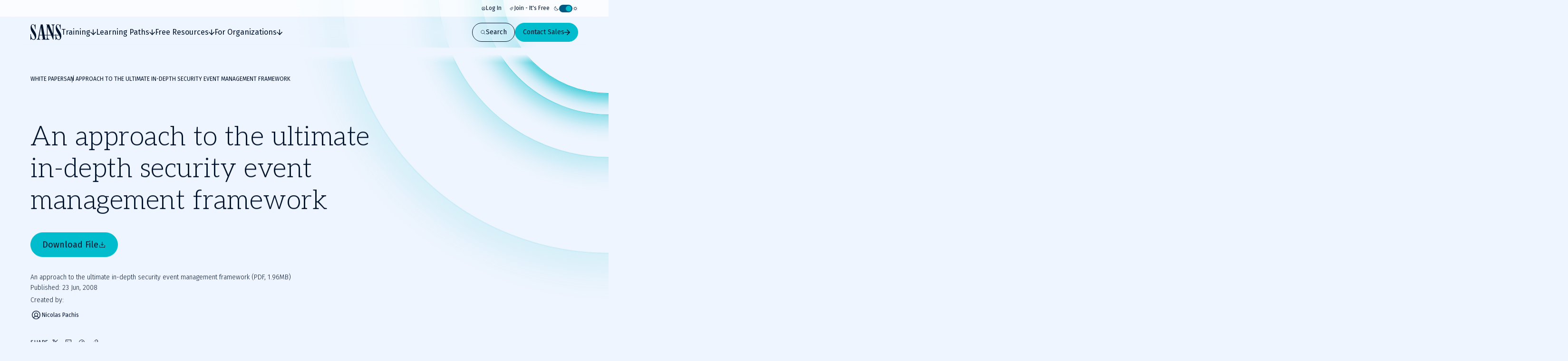

--- FILE ---
content_type: text/html; charset=utf-8
request_url: https://www.sans.org/white-papers/32819
body_size: 40770
content:
<!DOCTYPE html><html data-theme="dark" lang="en-US"><head><meta charSet="utf-8"/><meta name="viewport" content="width=device-width, initial-scale=1"/><link rel="stylesheet" href="/_next/static/css/7f4fcd35d4488bc3.css" data-precedence="next"/><link rel="stylesheet" href="/_next/static/css/f60c4c18eaea2539.css" data-precedence="next"/><link rel="stylesheet" href="/_next/static/css/10a162551269c449.css" data-precedence="next"/><link rel="stylesheet" href="/_next/static/css/e965edbd63e954e3.css" data-precedence="next"/><link rel="stylesheet" href="/_next/static/css/af60aad62f687494.css" data-precedence="next"/><link rel="preload" as="script" fetchPriority="low" href="/_next/static/chunks/webpack-01e8a05b8d42e857.js"/><script src="/_next/static/chunks/a3e39c5c-9e645912814bf596.js" async=""></script><script src="/_next/static/chunks/6218-0213aa9ed086f2dc.js" async=""></script><script src="/_next/static/chunks/main-app-f46bad600cdbfb8c.js" async=""></script><script src="/_next/static/chunks/0ac02ab0-62864040bdc29293.js" async=""></script><script src="/_next/static/chunks/3811-1b9013713777dc85.js" async=""></script><script src="/_next/static/chunks/9180-8a73f59a122e5111.js" async=""></script><script src="/_next/static/chunks/7794-206598dc1df8cce6.js" async=""></script><script src="/_next/static/chunks/6103-6c72b6502c3307a9.js" async=""></script><script src="/_next/static/chunks/3324-9625e4ba87f90da4.js" async=""></script><script src="/_next/static/chunks/4910-7c16c2544623f85b.js" async=""></script><script src="/_next/static/chunks/9664-a622fa8b052692b6.js" async=""></script><script src="/_next/static/chunks/3479-3e26315874f4c137.js" async=""></script><script src="/_next/static/chunks/872-1e264f438bd455a6.js" async=""></script><script src="/_next/static/chunks/4849-0e5e7882e72b2387.js" async=""></script><script src="/_next/static/chunks/app/layout-3a92dc4167ffe4d9.js" async=""></script><script src="/_next/static/chunks/4589-4d264f7ade8ebf7f.js" async=""></script><script src="/_next/static/chunks/9909-5e3da6ac08a488ad.js" async=""></script><script src="/_next/static/chunks/app/page-bd27fcbcf3076a13.js" async=""></script><script src="/_next/static/chunks/app/error-656542857a4f54f0.js" async=""></script><script src="/_next/static/chunks/9535-4b16bf17ddd7f9a8.js" async=""></script><script src="/_next/static/chunks/1164-8d7d27a397f6c136.js" async=""></script><script src="/_next/static/chunks/3347-c1d54645b3a4ba76.js" async=""></script><script src="/_next/static/chunks/app/%5B...slugs%5D/page-593b04d5bf5878cb.js" async=""></script><link rel="preload" href="https://cdn.optimizely.com/js/28081820005.js" as="script"/><link rel="preload" href="https://www.googletagmanager.com/gtm.js?id=GTM-5T9DW3B" as="script"/><meta name="next-size-adjust" content=""/><title>An approach to the ultimate in-depth security event management framework</title><meta name="description" content="An approach to the ultimate in-depth security event management framework"/><meta name="language" content="en"/><link rel="canonical" href="https://www.sans.org/white-papers/32819"/><meta property="og:title" content="An approach to the ultimate in-depth security event management framework"/><meta property="og:description" content="An approach to the ultimate in-depth security event management framework"/><meta property="og:url" content="https://www.sans.org/white-papers/32819"/><meta property="og:site_name" content="SANS Institute"/><meta property="og:type" content="website"/><meta name="twitter:card" content="summary"/><meta name="twitter:site" content="@SANSInstitute"/><meta name="twitter:title" content="An approach to the ultimate in-depth security event management framework"/><meta name="twitter:description" content="An approach to the ultimate in-depth security event management framework"/><link rel="icon" href="/favicon.ico" type="image/x-icon" sizes="48x48"/><link rel="icon" href="/icon1.png?2951f2f1b780f8ac" type="image/png" sizes="96x96"/><script src="/_next/static/chunks/polyfills-42372ed130431b0a.js" noModule=""></script></head><body class="__variable_71459b __variable_5c0054 __variable_9e78df"><div hidden=""><!--$--><!--/$--></div><!--$--><!--/$--><script>((a,b,c,d,e,f,g,h)=>{let i=document.documentElement,j=["light","dark"];function k(b){var c;(Array.isArray(a)?a:[a]).forEach(a=>{let c="class"===a,d=c&&f?e.map(a=>f[a]||a):e;c?(i.classList.remove(...d),i.classList.add(b)):i.setAttribute(a,b)}),c=b,h&&j.includes(c)&&(i.style.colorScheme=c)}if(d)k(d);else try{let a=localStorage.getItem(b)||c,d=g&&"system"===a?window.matchMedia("(prefers-color-scheme: dark)").matches?"dark":"light":a;k(d)}catch(a){}})("data-theme","theme","system",null,["light","dark"],null,true,false)</script><div class="c-skip-links"><ul class="skip-links__list u-container"><li class="skip-links__list-item"><button class="c-button button--tertiary-white skip-links__list-item-button" type="button"><span class="button__label">Skip to main content</span></button></li><li class="skip-links__list-item"><button class="c-button button--tertiary-white skip-links__list-item-button" type="button"><span class="button__label">Go to search</span></button></li><li class="skip-links__list-item"><button class="c-button button--tertiary-white skip-links__list-item-button" type="button"><span class="button__label">Go to footer</span></button></li></ul></div><header class="c-header header--is-visible"><div class="c-topbar"><div class="c-container topbar__container"><nav aria-label="Topbar navigation" class="topbar__nav"><div class="topbar__nav-item"><a class="topbar__nav-item-link" href="/account/login"><svg height="10" width="10"><use href="/icons.svg#login"></use></svg>Log In</a></div><div class="topbar__nav-item"><a class="topbar__nav-item-link" href="/account/create"><svg height="10" width="10"><use href="/icons.svg#new"></use></svg>Join - It&#x27;s Free</a></div></nav><button class="c-theme-switcher" type="button"><svg height="24" width="24" class="theme-switcher__icon"><use href="/icons.svg#moon"></use></svg><span class="sr-only"></span><span class="theme-switcher__toggle"></span><svg height="24" width="24" class="theme-switcher__icon"><use href="/icons.svg#sun"></use></svg></button></div></div><div class="header__wrapper"><div class="c-container header__container"><a aria-disabled="false" aria-label="Go to homepage" href="/"><svg height="33" width="65" class="header__logo"><use href="/icons.svg#logo"></use></svg></a><div class="header__drawer"><div class="c-mobile-drawer-search" role="combobox" aria-expanded="false" aria-haspopup="listbox" aria-labelledby="mobile-drawer-search-label"><form class="mobile-drawer-search__form" noValidate="" role="search" action="" method="GET"><label class="sr-only" for="mobile-drawer-search-input" id="mobile-drawer-search-label">Search</label><div class="c-search-input mobile-drawer-search__input"><input autoCapitalize="none" class="search-input__field" type="search" aria-autocomplete="both" aria-labelledby="mobile-drawer-search-label" id="mobile-drawer-search-input" autoComplete="off" autoCorrect="off" enterKeyHint="search" spellCheck="false" placeholder="What are you looking for?" maxLength="512"/><div class="search-input__buttons"><button class="c-button button--primary button--icon-right button--is-icon-only" type="submit"><div class="c-loading-spinner loading-spinner--size-md button__loader"><div class="loading-spinner__spinner"></div></div><span class="sr-only">Search</span></button></div></div></form><div class="search-results--mobile-drawer"></div></div><div class="c-header-navigation"><div aria-label="Main tab navigation" class="header-navigation__tabs" role="tablist"><button id="header-navigation-tab-0" role="tab" tabindex="0" class="c-button button--tertiary-white button--icon-right button--icon-translate-right header-navigation__tab" aria-controls="header-navigation-tabpanel-0" aria-selected="false" type="button"><svg height="24" width="24" aria-hidden="true" class="button__icon"><use href="/icons.svg#arrow-right-heavy"></use></svg><span class="button__label">Training</span></button><button id="header-navigation-tab-1" role="tab" tabindex="0" class="c-button button--tertiary-white button--icon-right button--icon-translate-right header-navigation__tab" aria-controls="header-navigation-tabpanel-1" aria-selected="false" type="button"><svg height="24" width="24" aria-hidden="true" class="button__icon"><use href="/icons.svg#arrow-right-heavy"></use></svg><span class="button__label">Learning Paths</span></button><button id="header-navigation-tab-2" role="tab" tabindex="0" class="c-button button--tertiary-white button--icon-right button--icon-translate-right header-navigation__tab" aria-controls="header-navigation-tabpanel-2" aria-selected="false" type="button"><svg height="24" width="24" aria-hidden="true" class="button__icon"><use href="/icons.svg#arrow-right-heavy"></use></svg><span class="button__label">Free Resources</span></button><button id="header-navigation-tab-3" role="tab" tabindex="0" class="c-button button--tertiary-white button--icon-right button--icon-translate-right header-navigation__tab" aria-controls="header-navigation-tabpanel-3" aria-selected="false" type="button"><svg height="24" width="24" aria-hidden="true" class="button__icon"><use href="/icons.svg#arrow-right-heavy"></use></svg><span class="button__label">For Organizations</span></button></div><div aria-labelledby="header-navigation-tab-0" id="header-navigation-tab-0" role="tabpanel" class="header-navigation__tabpanel"><div class="u-container header-navigation__tabpanel-container"><button class="c-button button--tertiary-white button--icon-left button--icon-translate-right header-navigation__tabpanel-back-button" type="button"><svg height="24" width="24" aria-hidden="true" class="button__icon"><use href="/icons.svg#arrow-right-heavy"></use></svg><span class="button__label">Back</span></button><a class="header-navigation__tabpanel-link" href="/cyber-security-training-overview">Training</a><div class="c-grid grid--columns-12"><nav aria-label="navigation for: training" class="grid__item grid__item--col-span-12 grid__item--col-span-tablet-8 header-navigation__tabpanel-items"><div class="header-navigation__tabpanel-item-single"><a aria-label="Courses" class="header-navigation__tabpanel-link-container" href="/cybersecurity-courses"><svg height="14" width="14" aria-hidden="true" class="header-navigation__tabpanel-item-single-icon"><use href="/icons.svg#courses-cards-three"></use></svg><div class="header-navigation__tabpanel-item-single-content"><p class="c-text header-navigation__tabpanel-item-single-link">Courses</p><p class="c-text header-navigation__tabpanel-item-single-description">Build cyber prowess with training from renowned experts</p></div></a></div><div class="header-navigation__tabpanel-item-single"><a aria-label="Ways to Train" class="header-navigation__tabpanel-link-container" href="/cyber-security-training-formats"><svg height="14" width="14" aria-hidden="true" class="header-navigation__tabpanel-item-single-icon"><use href="/icons.svg#training"></use></svg><div class="header-navigation__tabpanel-item-single-content"><p class="c-text header-navigation__tabpanel-item-single-link">Ways to Train</p><p class="c-text header-navigation__tabpanel-item-single-description">Multiple training options to best fit your schedule and preferred learning style</p></div></a></div><div class="header-navigation__tabpanel-item-single"><a aria-label="Cyber Ranges" class="header-navigation__tabpanel-link-container" href="/cyber-ranges"><svg height="14" width="14" aria-hidden="true" class="header-navigation__tabpanel-item-single-icon"><use href="/icons.svg#hands-on-solutions"></use></svg><div class="header-navigation__tabpanel-item-single-content"><p class="c-text header-navigation__tabpanel-item-single-link">Cyber Ranges</p><p class="c-text header-navigation__tabpanel-item-single-description">Hands-on training to keep you at the top of your game</p></div></a></div><div class="header-navigation__tabpanel-item-single"><a href="/cyber-security-training-events" aria-label="Training Events &amp; Summits" class="header-navigation__tabpanel-link-container" target="_self"><svg height="14" width="14" aria-hidden="true" class="header-navigation__tabpanel-item-single-icon"><use href="/icons.svg#location"></use></svg><div class="header-navigation__tabpanel-item-single-content"><p class="c-text header-navigation__tabpanel-item-single-link">Training Events &amp; Summits</p><p class="c-text header-navigation__tabpanel-item-single-description">Expert-led training at locations around the world</p></div></a></div><div class="header-navigation__tabpanel-item-single"><a aria-label="Certifications" class="header-navigation__tabpanel-link-container" href="/cyber-security-certifications"><svg height="14" width="14" aria-hidden="true" class="header-navigation__tabpanel-item-single-icon"><use href="/icons.svg#sealcheck-certification"></use></svg><div class="header-navigation__tabpanel-item-single-content"><p class="c-text header-navigation__tabpanel-item-single-link">Certifications</p><p class="c-text header-navigation__tabpanel-item-single-description">Demonstrate cybersecurity expertise with GIAC certifications</p></div></a></div><div class="header-navigation__tabpanel-item-single"><a aria-label="Free Training Events" class="header-navigation__tabpanel-link-container" href="/free-cybersecurity-events"><svg height="14" width="14" aria-hidden="true" class="header-navigation__tabpanel-item-single-icon"><use href="/icons.svg#calendar-check"></use></svg><div class="header-navigation__tabpanel-item-single-content"><p class="c-text header-navigation__tabpanel-item-single-link">Free Training Events</p><p class="c-text header-navigation__tabpanel-item-single-description">Upcoming workshops, webinars and local events
</p></div></a></div><div class="header-navigation__tabpanel-item-single"><a aria-label="Workforce Security and Risk Training " class="header-navigation__tabpanel-link-container" href="/for-organizations/workforce"><svg height="14" width="14" aria-hidden="true" class="header-navigation__tabpanel-item-single-icon"><use href="/icons.svg#shield-workforce"></use></svg><div class="header-navigation__tabpanel-item-single-content"><p class="c-text header-navigation__tabpanel-item-single-link">Workforce Security and Risk Training </p><p class="c-text header-navigation__tabpanel-item-single-description">Harden enterprise security with end-user and role-based training</p></div></a></div><div class="header-navigation__tabpanel-item-single"><a aria-label="Meet Our Instructors" class="header-navigation__tabpanel-link-container" href="/instructors"><svg height="14" width="14" aria-hidden="true" class="header-navigation__tabpanel-item-single-icon"><use href="/icons.svg#user-private-training"></use></svg><div class="header-navigation__tabpanel-item-single-content"><p class="c-text header-navigation__tabpanel-item-single-link">Meet Our Instructors</p><p class="c-text header-navigation__tabpanel-item-single-description">Train with world-class cybersecurity experts who bring real-world expertise to class.</p></div></a></div></nav><div class="grid__item grid__item--col-start-1 grid__item--col-start-tablet-10 grid__item--col-end-13 header-navigation__tabpanel-featured header-navigation__tabpanel-featured--is-card"><div class="header-navigation__tabpanel-card"><div class="header-navigation__tabpanel-card-title"><span class="c-heading heading--is-h6 heading--is-h6-desktop">Featured Course</span><a class="c-button button--tertiary header-navigation__tabpanel-card-button" href="/cyber-security-courses"><span class="button__label">View All Courses</span></a></div><article class="c-course-card course-card--is-default header-navigation__tabpanel-course-card"><div class="course-card__grid"><h3 class="c-heading heading--is-h5 heading--is-h5-desktop course-card__title">SEC595: Applied Data Science and AI/Machine Learning for Cybersecurity Professionals</h3><header class="course-card__header"></header><div class="course-card__labels"><span class="course-card__label-code">SEC595</span><span class="course-card__label-focus-area">Cyber Defense, Artificial Intelligence</span></div><div class="course-card__image-wrapper"><img alt="SEC595: Applied Data Science and AI/Machine Learning for Cybersecurity Professionals" loading="lazy" width="1514" height="792" decoding="async" data-nimg="1" class="course-card__image" style="color:transparent" sizes="100vw, (min-width: 768px) 66vw" srcSet="/_next/image?url=https%3A%2F%2Fimages.contentstack.io%2Fv3%2Fassets%2Fbltabe50a4554f8e97f%2Fblta744d1449d56747e%2F68cc24727ca471dde41357dd%2Fcourse-cards_cyber-defense_SEC595_1514x792.png&amp;w=256&amp;q=75 256w, /_next/image?url=https%3A%2F%2Fimages.contentstack.io%2Fv3%2Fassets%2Fbltabe50a4554f8e97f%2Fblta744d1449d56747e%2F68cc24727ca471dde41357dd%2Fcourse-cards_cyber-defense_SEC595_1514x792.png&amp;w=375&amp;q=75 375w, /_next/image?url=https%3A%2F%2Fimages.contentstack.io%2Fv3%2Fassets%2Fbltabe50a4554f8e97f%2Fblta744d1449d56747e%2F68cc24727ca471dde41357dd%2Fcourse-cards_cyber-defense_SEC595_1514x792.png&amp;w=384&amp;q=75 384w, /_next/image?url=https%3A%2F%2Fimages.contentstack.io%2Fv3%2Fassets%2Fbltabe50a4554f8e97f%2Fblta744d1449d56747e%2F68cc24727ca471dde41357dd%2Fcourse-cards_cyber-defense_SEC595_1514x792.png&amp;w=768&amp;q=75 768w, /_next/image?url=https%3A%2F%2Fimages.contentstack.io%2Fv3%2Fassets%2Fbltabe50a4554f8e97f%2Fblta744d1449d56747e%2F68cc24727ca471dde41357dd%2Fcourse-cards_cyber-defense_SEC595_1514x792.png&amp;w=1024&amp;q=75 1024w, /_next/image?url=https%3A%2F%2Fimages.contentstack.io%2Fv3%2Fassets%2Fbltabe50a4554f8e97f%2Fblta744d1449d56747e%2F68cc24727ca471dde41357dd%2Fcourse-cards_cyber-defense_SEC595_1514x792.png&amp;w=1200&amp;q=75 1200w, /_next/image?url=https%3A%2F%2Fimages.contentstack.io%2Fv3%2Fassets%2Fbltabe50a4554f8e97f%2Fblta744d1449d56747e%2F68cc24727ca471dde41357dd%2Fcourse-cards_cyber-defense_SEC595_1514x792.png&amp;w=1920&amp;q=75 1920w, /_next/image?url=https%3A%2F%2Fimages.contentstack.io%2Fv3%2Fassets%2Fbltabe50a4554f8e97f%2Fblta744d1449d56747e%2F68cc24727ca471dde41357dd%2Fcourse-cards_cyber-defense_SEC595_1514x792.png&amp;w=2560&amp;q=75 2560w, /_next/image?url=https%3A%2F%2Fimages.contentstack.io%2Fv3%2Fassets%2Fbltabe50a4554f8e97f%2Fblta744d1449d56747e%2F68cc24727ca471dde41357dd%2Fcourse-cards_cyber-defense_SEC595_1514x792.png&amp;w=3840&amp;q=75 3840w" src="/_next/image?url=https%3A%2F%2Fimages.contentstack.io%2Fv3%2Fassets%2Fbltabe50a4554f8e97f%2Fblta744d1449d56747e%2F68cc24727ca471dde41357dd%2Fcourse-cards_cyber-defense_SEC595_1514x792.png&amp;w=3840&amp;q=75"/></div><div class="course-card__buttons"><a class="c-button button--secondary button--icon-right button--icon-translate-right" href="/cyber-security-courses/applied-data-science-machine-learning"><svg height="24" width="24" aria-hidden="true" class="button__icon"><use href="/icons.svg#arrow-right-heavy"></use></svg><span class="button__label">View course details</span></a><a class="c-button button--primary button--icon-right button--icon-translate-right" href="/cyber-security-courses/applied-data-science-machine-learning#schedule-pricing"><svg height="24" width="24" aria-hidden="true" class="button__icon"><use href="/icons.svg#arrow-right-heavy"></use></svg><span class="button__label">Register</span></a></div></div></article></div></div></div></div><div class="header-navigation__tabpanel-bottom-bar"><div class="c-container"><span class="c-text header-navigation__tabpanel-bottom-bar-title">Get a Free Hour of SANS Training</span><div class="header-navigation__tabpanel-bottom-bar-wrapper"><p class="c-text header-navigation__tabpanel-bottom-bar-description">Experience SANS training through course previews.</p><a class="c-button button--tertiary button--icon-right button--icon-translate-right header-navigation__tabpanel-bottom-bar-button" href="/course-preview"><svg height="24" width="24" aria-hidden="true" class="button__icon"><use href="/icons.svg#arrow-right-heavy"></use></svg><span class="button__label">Learn More</span></a></div></div></div></div><div aria-labelledby="header-navigation-tab-1" id="header-navigation-tab-1" role="tabpanel" class="header-navigation__tabpanel"><div class="u-container header-navigation__tabpanel-container"><button class="c-button button--tertiary-white button--icon-left button--icon-translate-right header-navigation__tabpanel-back-button" type="button"><svg height="24" width="24" aria-hidden="true" class="button__icon"><use href="/icons.svg#arrow-right-heavy"></use></svg><span class="button__label">Back</span></button><a class="header-navigation__tabpanel-link" href="/learning-paths">Learning Paths</a><div class="c-grid grid--columns-12"><nav aria-label="navigation for: learning paths" class="grid__item grid__item--col-span-12 grid__item--col-span-tablet-8 header-navigation__tabpanel-items"><div class="header-navigation__tabpanel-item-single"><a aria-label="By Focus Area" class="header-navigation__tabpanel-link-container" href="/cybersecurity-focus-areas"><svg height="14" width="14" aria-hidden="true" class="header-navigation__tabpanel-item-single-icon"><use href="/icons.svg#focus"></use></svg><div class="header-navigation__tabpanel-item-single-content"><p class="c-text header-navigation__tabpanel-item-single-link">By Focus Area</p><p class="c-text header-navigation__tabpanel-item-single-description">Chart your path to job-specific training courses</p></div></a></div><div class="header-navigation__tabpanel-item-single"><a aria-label="New to Cyber" class="header-navigation__tabpanel-link-container" href="/mlp/new-to-cyber"><svg height="14" width="14" aria-hidden="true" class="header-navigation__tabpanel-item-single-icon"><use href="/icons.svg#new"></use></svg><div class="header-navigation__tabpanel-item-single-content"><p class="c-text header-navigation__tabpanel-item-single-link">New to Cyber</p><p class="c-text header-navigation__tabpanel-item-single-description">Give your cybersecurity career the right foundation for success</p></div></a></div><div class="header-navigation__tabpanel-item-single"><a aria-label="By Job Role" class="header-navigation__tabpanel-link-container" href="/job-roles"><svg height="14" width="14" aria-hidden="true" class="header-navigation__tabpanel-item-single-icon"><use href="/icons.svg#briefcase-management"></use></svg><div class="header-navigation__tabpanel-item-single-content"><p class="c-text header-navigation__tabpanel-item-single-link">By Job Role</p><p class="c-text header-navigation__tabpanel-item-single-description">Find the courses and certifications that align with our current or desired role</p></div></a></div><div class="header-navigation__tabpanel-item-single"><a aria-label="Leadership" class="header-navigation__tabpanel-link-container" href="/cybersecurity-focus-areas/leadership"><svg height="14" width="14" aria-hidden="true" class="header-navigation__tabpanel-item-single-icon"><use href="/icons.svg#ranking"></use></svg><div class="header-navigation__tabpanel-item-single-content"><p class="c-text header-navigation__tabpanel-item-single-link">Leadership</p><p class="c-text header-navigation__tabpanel-item-single-description">Training designed to help security leaders reduce organizational risk</p></div></a></div><div class="header-navigation__tabpanel-item-single"><a aria-label="By Skills Framework or Directive" class="header-navigation__tabpanel-link-container" href="/frameworks-and-directives"><svg height="14" width="14" aria-hidden="true" class="header-navigation__tabpanel-item-single-icon"><use href="/icons.svg#atom"></use></svg><div class="header-navigation__tabpanel-item-single-content"><p class="c-text header-navigation__tabpanel-item-single-link">By Skills Framework or Directive</p><p class="c-text header-navigation__tabpanel-item-single-description">Explore how SANS courses align with leading cybersecurity skills frameworks including NICE, ECSF and DoD 8140</p></div></a></div><div class="header-navigation__tabpanel-item-single"><a aria-label="Degree and Certificate Programs" class="header-navigation__tabpanel-link-container" href="https://www.sans.edu/"><svg height="14" width="14" aria-hidden="true" class="header-navigation__tabpanel-item-single-icon"><use href="/icons.svg#degree"></use></svg><div class="header-navigation__tabpanel-item-single-content"><p class="c-text header-navigation__tabpanel-item-single-link">Degree and Certificate Programs</p><p class="c-text header-navigation__tabpanel-item-single-description">Gain the skills, certifications, and confidence to launch or advance your cybersecurity career.</p></div></a></div><div class="header-navigation__tabpanel-item-single"><a aria-label="By Skills Roadmap" class="header-navigation__tabpanel-link-container" href="/cyber-security-skills-roadmap"><svg height="14" width="14" aria-hidden="true" class="header-navigation__tabpanel-item-single-icon"><use href="/icons.svg#learning-paths"></use></svg><div class="header-navigation__tabpanel-item-single-content"><p class="c-text header-navigation__tabpanel-item-single-link">By Skills Roadmap</p><p class="c-text header-navigation__tabpanel-item-single-description">Find the right training path based on critical skills</p></div></a></div></nav><div class="grid__item grid__item--col-start-1 grid__item--col-start-tablet-10 grid__item--col-end-13 header-navigation__tabpanel-featured header-navigation__tabpanel-featured--is-card"><div class="header-navigation__tabpanel-card"><div class="header-navigation__tabpanel-card-title"><span class="c-heading heading--is-h6 heading--is-h6-desktop">Featured</span><a class="c-button button--tertiary header-navigation__tabpanel-card-button" href="/cybersecurity-focus-areas"><span class="button__label">View all Focus Areas</span></a></div><div class="c-learning-paths-card learning-parths-card--is-simplified learning-paths-card--is-color-ai header-navigation__tabpanel-learning-path-card"><svg height="24" width="24" class="learning-paths-card__icon"><use href="/icons.svg#related"></use></svg><a class="c-button button--tertiary-white button--icon-right button--icon-translate-right learning-paths-card__cta" href="/cybersecurity-focus-areas/ai"><svg height="24" width="24" aria-hidden="true" class="button__icon"><use href="/icons.svg#arrow-right-heavy"></use></svg><span class="button__label">NEW - AI Security Training</span></a></div></div></div></div></div><div class="header-navigation__tabpanel-bottom-bar"><div class="c-container"><span class="c-text header-navigation__tabpanel-bottom-bar-title">Can&#x27;t find what you are looking for?</span><div class="header-navigation__tabpanel-bottom-bar-wrapper"><p class="c-text header-navigation__tabpanel-bottom-bar-description">Let us help.</p><a class="c-button button--tertiary button--icon-right button--icon-translate-right header-navigation__tabpanel-bottom-bar-button" href="/about/contact"><svg height="24" width="24" aria-hidden="true" class="button__icon"><use href="/icons.svg#arrow-right-heavy"></use></svg><span class="button__label">Contact us</span></a></div></div></div></div><div aria-labelledby="header-navigation-tab-2" id="header-navigation-tab-2" role="tabpanel" class="header-navigation__tabpanel"><div class="u-container header-navigation__tabpanel-container"><button class="c-button button--tertiary-white button--icon-left button--icon-translate-right header-navigation__tabpanel-back-button" type="button"><svg height="24" width="24" aria-hidden="true" class="button__icon"><use href="/icons.svg#arrow-right-heavy"></use></svg><span class="button__label">Back</span></button><a class="header-navigation__tabpanel-link" href="/security-resources">Free Resources</a><div class="c-grid grid--columns-12"><div aria-label="navigation for: free resources" class="grid__item grid__item--col-span-12 grid__item--col-span-tablet-9 header-navigation__tabpanel-items header-navigation__tabpanel-items--is-3-grid"><nav class="header-navigation__tabpanel-item-multiple"><span class="c-text text--is-sm text--is-regular header-navigation__tabpanel-item-multiple-label">Watch &amp; Listen</span><a class="c-button button--unstyled button--icon-right button--icon-translate-right header-navigation__tabpanel-item-multiple-link" href="/webcasts"><svg height="24" width="24" aria-hidden="true" class="button__icon"><use href="/icons.svg#arrow-right-heavy"></use></svg><span class="button__label">Webinars</span></a><a class="c-button button--unstyled button--icon-right button--icon-translate-right header-navigation__tabpanel-item-multiple-link" href="/presentations"><svg height="24" width="24" aria-hidden="true" class="button__icon"><use href="/icons.svg#arrow-right-heavy"></use></svg><span class="button__label">Summit Presentations</span></a><a class="c-button button--unstyled button--icon-right button--icon-translate-right header-navigation__tabpanel-item-multiple-link" href="/podcasts"><svg height="24" width="24" aria-hidden="true" class="button__icon"><use href="/icons.svg#arrow-right-heavy"></use></svg><span class="button__label">Podcasts &amp; Live Streams</span></a><a class="c-button button--tertiary header-navigation__tabpanel-item-multiple-cta" href="/security-resources/watch-and-listen"><span class="button__label">Overview</span></a></nav><nav class="header-navigation__tabpanel-item-multiple"><span class="c-text text--is-sm text--is-regular header-navigation__tabpanel-item-multiple-label">Read</span><a class="c-button button--unstyled button--icon-right button--icon-translate-right header-navigation__tabpanel-item-multiple-link" href="/blog"><svg height="24" width="24" aria-hidden="true" class="button__icon"><use href="/icons.svg#arrow-right-heavy"></use></svg><span class="button__label">Blog</span></a><a class="c-button button--unstyled button--icon-right button--icon-translate-right header-navigation__tabpanel-item-multiple-link" href="/newsletters"><svg height="24" width="24" aria-hidden="true" class="button__icon"><use href="/icons.svg#arrow-right-heavy"></use></svg><span class="button__label">Newsletters</span></a><a href="https://isc.sans.edu/" class="c-button button--unstyled button--icon-right button--icon-translate-right header-navigation__tabpanel-item-multiple-link" target="_blank"><svg height="24" width="24" aria-hidden="true" class="button__icon"><use href="/icons.svg#arrow-right-heavy"></use></svg><span class="button__label">Internet Storm Center</span></a><a class="c-button button--tertiary header-navigation__tabpanel-item-multiple-cta" href="/security-resources/read"><span class="button__label">Overview</span></a></nav><nav class="header-navigation__tabpanel-item-multiple"><span class="c-text text--is-sm text--is-regular header-navigation__tabpanel-item-multiple-label">Download</span><a class="c-button button--unstyled button--icon-right button--icon-translate-right header-navigation__tabpanel-item-multiple-link" href="/tools"><svg height="24" width="24" aria-hidden="true" class="button__icon"><use href="/icons.svg#arrow-right-heavy"></use></svg><span class="button__label">Open Source Tools</span></a><a class="c-button button--unstyled button--icon-right button--icon-translate-right header-navigation__tabpanel-item-multiple-link" href="/posters"><svg height="24" width="24" aria-hidden="true" class="button__icon"><use href="/icons.svg#arrow-right-heavy"></use></svg><span class="button__label">Posters &amp; Cheat Sheets</span></a><a class="c-button button--unstyled button--icon-right button--icon-translate-right header-navigation__tabpanel-item-multiple-link" href="/information-security-policy"><svg height="24" width="24" aria-hidden="true" class="button__icon"><use href="/icons.svg#arrow-right-heavy"></use></svg><span class="button__label">Policy Templates</span></a><a class="c-button button--unstyled button--icon-right button--icon-translate-right header-navigation__tabpanel-item-multiple-link" href="/white-papers"><svg height="24" width="24" aria-hidden="true" class="button__icon"><use href="/icons.svg#arrow-right-heavy"></use></svg><span class="button__label">White Papers</span></a><a class="c-button button--tertiary header-navigation__tabpanel-item-multiple-cta" href="/security-resources/download"><span class="button__label">Overview</span></a></nav></div><div class="grid__item grid__item--col-start-1 grid__item--col-start-tablet-10 grid__item--col-end-13 header-navigation__tabpanel-featured header-navigation__tabpanel-featured--is-items"><div class="header-navigation__tabpanel-item-single"><a aria-label="SANS Community Benefits" class="header-navigation__tabpanel-link-container" href="/member-benefits"><svg height="14" width="14" aria-hidden="true" class="header-navigation__tabpanel-item-single-icon"><use href="/icons.svg#new"></use></svg><div class="header-navigation__tabpanel-item-single-content"><p class="c-text header-navigation__tabpanel-item-single-link">SANS Community Benefits</p><p class="c-text header-navigation__tabpanel-item-single-description">Connect, learn, and share with other cybersecurity professionals</p></div></a></div><div class="header-navigation__tabpanel-item-single"><a aria-label="Customer Case Studies" class="header-navigation__tabpanel-link-container" href="/customer-reviews"><svg height="14" width="14" aria-hidden="true" class="header-navigation__tabpanel-item-single-icon"><use href="/icons.svg#people-3"></use></svg><div class="header-navigation__tabpanel-item-single-content"><p class="c-text header-navigation__tabpanel-item-single-link">Customer Case Studies</p><p class="c-text header-navigation__tabpanel-item-single-description">Discover how organizations and individual cyber practitioners use SANS training and GIAC certifications</p></div></a></div><div class="header-navigation__tabpanel-item-single"><a aria-label="AI Risk &amp; Readiness" class="header-navigation__tabpanel-link-container" href="/mlp/artificial-intelligence"><svg height="14" width="14" aria-hidden="true" class="header-navigation__tabpanel-item-single-icon"><use href="/icons.svg#head"></use></svg><div class="header-navigation__tabpanel-item-single-content"><p class="c-text header-navigation__tabpanel-item-single-link">AI Risk &amp; Readiness</p><p class="c-text header-navigation__tabpanel-item-single-description">Explore expert-driven guidance, training, and tools to help defend against AI-powered threats and adopt AI securely</p></div></a></div></div></div></div><div class="header-navigation__tabpanel-bottom-bar"><div class="c-container"><span class="c-text header-navigation__tabpanel-bottom-bar-title">Join the SANS Community</span><div class="header-navigation__tabpanel-bottom-bar-wrapper"><p class="c-text header-navigation__tabpanel-bottom-bar-description">Become a member for instant access to our free resources.</p><a class="c-button button--tertiary button--icon-right button--icon-translate-right header-navigation__tabpanel-bottom-bar-button" href="/member-benefits"><svg height="24" width="24" aria-hidden="true" class="button__icon"><use href="/icons.svg#arrow-right-heavy"></use></svg><span class="button__label">Sign Up</span></a></div></div></div></div><div aria-labelledby="header-navigation-tab-3" id="header-navigation-tab-3" role="tabpanel" class="header-navigation__tabpanel"><div class="u-container header-navigation__tabpanel-container"><button class="c-button button--tertiary-white button--icon-left button--icon-translate-right header-navigation__tabpanel-back-button" type="button"><svg height="24" width="24" aria-hidden="true" class="button__icon"><use href="/icons.svg#arrow-right-heavy"></use></svg><span class="button__label">Back</span></button><a class="header-navigation__tabpanel-link" href="/for-organizations">For Organizations</a><div class="c-grid grid--columns-12"><div aria-label="navigation for: for organizations" class="grid__item grid__item--col-span-12 grid__item--col-span-tablet-9 header-navigation__tabpanel-items header-navigation__tabpanel-items--is-3-grid"><nav class="header-navigation__tabpanel-item-multiple"><span class="c-text text--is-sm text--is-regular header-navigation__tabpanel-item-multiple-label">Team Development</span><a class="c-button button--unstyled button--icon-right button--icon-translate-right header-navigation__tabpanel-item-multiple-link" href="/for-organizations/team-development/why-partner-with-sans"><svg height="24" width="24" aria-hidden="true" class="button__icon"><use href="/icons.svg#arrow-right-heavy"></use></svg><span class="button__label">Why Partner with SANS</span></a><a class="c-button button--unstyled button--icon-right button--icon-translate-right header-navigation__tabpanel-item-multiple-link" href="/for-organizations/team-development/group-purchasing"><svg height="24" width="24" aria-hidden="true" class="button__icon"><use href="/icons.svg#arrow-right-heavy"></use></svg><span class="button__label">Group Purchases</span></a><a class="c-button button--unstyled button--icon-right button--icon-translate-right header-navigation__tabpanel-item-multiple-link" href="/for-organizations/team-development/cybersecurity-assessments"><svg height="24" width="24" aria-hidden="true" class="button__icon"><use href="/icons.svg#arrow-right-heavy"></use></svg><span class="button__label">Skills &amp; Talent Assessments</span></a><a class="c-button button--unstyled button--icon-right button--icon-translate-right header-navigation__tabpanel-item-multiple-link" href="/for-organizations/team-development/private-training"><svg height="24" width="24" aria-hidden="true" class="button__icon"><use href="/icons.svg#arrow-right-heavy"></use></svg><span class="button__label">Private &amp; Custom Training Programs</span></a><a class="c-button button--tertiary header-navigation__tabpanel-item-multiple-cta" href="/for-organizations/team-development"><span class="button__label">Overview</span></a></nav><nav class="header-navigation__tabpanel-item-multiple"><span class="c-text text--is-sm text--is-regular header-navigation__tabpanel-item-multiple-label">Leadership Development</span><a href="/cyber-security-courses?refinementList%5Bfacets.focusArea%5D%5B0%5D=Cybersecurity%20Leadership" class="c-button button--unstyled button--icon-right button--icon-translate-right header-navigation__tabpanel-item-multiple-link"><svg height="24" width="24" aria-hidden="true" class="button__icon"><use href="/icons.svg#arrow-right-heavy"></use></svg><span class="button__label">Management Courses &amp; Accreditation</span></a><a class="c-button button--unstyled button--icon-right button--icon-translate-right header-navigation__tabpanel-item-multiple-link" href="/cyber-ranges/executive-cybersecurity-exercises"><svg height="24" width="24" aria-hidden="true" class="button__icon"><use href="/icons.svg#arrow-right-heavy"></use></svg><span class="button__label">Cyber Crisis Exercises</span></a><a class="c-button button--unstyled button--icon-right button--icon-translate-right header-navigation__tabpanel-item-multiple-link" href="/for-organizations/ciso-network"><svg height="24" width="24" aria-hidden="true" class="button__icon"><use href="/icons.svg#arrow-right-heavy"></use></svg><span class="button__label">CISO Network</span></a><a class="c-button button--tertiary header-navigation__tabpanel-item-multiple-cta" href="/cybersecurity-focus-areas/leadership"><span class="button__label">Overview</span></a></nav><nav class="header-navigation__tabpanel-item-multiple"><span class="c-text text--is-sm text--is-regular header-navigation__tabpanel-item-multiple-label">Workforce Security &amp; Risk</span><a class="c-button button--unstyled button--icon-right button--icon-translate-right header-navigation__tabpanel-item-multiple-link" href="/for-organizations/workforce/security-awareness-training"><svg height="24" width="24" aria-hidden="true" class="button__icon"><use href="/icons.svg#arrow-right-heavy"></use></svg><span class="button__label">Security Awareness Training</span></a><a class="c-button button--unstyled button--icon-right button--icon-translate-right header-navigation__tabpanel-item-multiple-link" href="/for-organizations/workforce/compliance-training"><svg height="24" width="24" aria-hidden="true" class="button__icon"><use href="/icons.svg#arrow-right-heavy"></use></svg><span class="button__label">Compliance Training</span></a><a class="c-button button--unstyled button--icon-right button--icon-translate-right header-navigation__tabpanel-item-multiple-link" href="/for-organizations/workforce/risk-management"><svg height="24" width="24" aria-hidden="true" class="button__icon"><use href="/icons.svg#arrow-right-heavy"></use></svg><span class="button__label">Risk Management</span></a><a class="c-button button--unstyled button--icon-right button--icon-translate-right header-navigation__tabpanel-item-multiple-link" href="/for-organizations/workforce/services"><svg height="24" width="24" aria-hidden="true" class="button__icon"><use href="/icons.svg#arrow-right-heavy"></use></svg><span class="button__label">Services</span></a><a class="c-button button--unstyled button--icon-right button--icon-translate-right header-navigation__tabpanel-item-multiple-link" href="/for-organizations/workforce/resources"><svg height="24" width="24" aria-hidden="true" class="button__icon"><use href="/icons.svg#arrow-right-heavy"></use></svg><span class="button__label">Resources</span></a><a class="c-button button--tertiary header-navigation__tabpanel-item-multiple-cta" href="/for-organizations/workforce"><span class="button__label">Overview</span></a></nav></div><div class="grid__item grid__item--col-start-1 grid__item--col-start-tablet-10 grid__item--col-end-13 header-navigation__tabpanel-featured header-navigation__tabpanel-featured--is-items"><div class="header-navigation__tabpanel-item-single"><a aria-label="Public Sector" class="header-navigation__tabpanel-link-container" href="/for-organizations/public-sector"><svg height="14" width="14" aria-hidden="true" class="header-navigation__tabpanel-item-single-icon"><use href="/icons.svg#building-office-enterprise"></use></svg><div class="header-navigation__tabpanel-item-single-content"><p class="c-text header-navigation__tabpanel-item-single-link">Public Sector</p><p class="c-text header-navigation__tabpanel-item-single-description">Mission-focused cybersecurity training for government, defense, and education</p></div></a></div><div class="header-navigation__tabpanel-item-single"><a aria-label="Partnerships" class="header-navigation__tabpanel-link-container" href="/partnerships"><svg height="14" width="14" aria-hidden="true" class="header-navigation__tabpanel-item-single-icon"><use href="/icons.svg#people-2"></use></svg><div class="header-navigation__tabpanel-item-single-content"><p class="c-text header-navigation__tabpanel-item-single-link">Partnerships</p><p class="c-text header-navigation__tabpanel-item-single-description">Explore industry-specific programming and customized training solutions</p></div></a></div><div class="header-navigation__tabpanel-item-single"><a aria-label="Sponsorship Opportunities" class="header-navigation__tabpanel-link-container" href="/sponsorship"><svg height="14" width="14" aria-hidden="true" class="header-navigation__tabpanel-item-single-icon"><use href="/icons.svg#info"></use></svg><div class="header-navigation__tabpanel-item-single-content"><p class="c-text header-navigation__tabpanel-item-single-link">Sponsorship Opportunities</p><p class="c-text header-navigation__tabpanel-item-single-description">Sponsor a SANS event or research paper</p></div></a></div></div></div></div><div class="header-navigation__tabpanel-bottom-bar"><div class="c-container"><span class="c-text header-navigation__tabpanel-bottom-bar-title">Interested in developing a training plan to fit your organization’s needs?</span><div class="header-navigation__tabpanel-bottom-bar-wrapper"><p class="c-text header-navigation__tabpanel-bottom-bar-description">We&#x27;re here to help.</p><a class="c-button button--tertiary button--icon-right button--icon-translate-right header-navigation__tabpanel-bottom-bar-button" href="/about/contact"><svg height="24" width="24" aria-hidden="true" class="button__icon"><use href="/icons.svg#arrow-right-heavy"></use></svg><span class="button__label">Contact Us</span></a></div></div></div></div></div><a class="c-button button--primary button--icon-right button--icon-translate-right header__button" target="_top" href="/about/contact#connect-with-a-training-advisor"><svg height="24" width="24" aria-hidden="true" class="button__icon"><use href="/icons.svg#arrow-right-heavy"></use></svg><span class="button__label">Contact Sales</span></a><div class="c-topbar header__drawer-topbar"><div class="c-container topbar__container"><nav aria-label="Topbar navigation" class="topbar__nav"><div class="topbar__nav-item"><a class="topbar__nav-item-link" href="/account/login"><svg height="10" width="10"><use href="/icons.svg#login"></use></svg>Log In</a></div><div class="topbar__nav-item"><a class="topbar__nav-item-link" href="/account/create"><svg height="10" width="10"><use href="/icons.svg#new"></use></svg>Join - It&#x27;s Free</a></div></nav><button class="c-theme-switcher" type="button"><svg height="24" width="24" class="theme-switcher__icon"><use href="/icons.svg#moon"></use></svg><span class="sr-only"></span><span class="theme-switcher__toggle"></span><svg height="24" width="24" class="theme-switcher__icon"><use href="/icons.svg#sun"></use></svg></button></div></div></div><button class="c-button button--tertiary-white button--icon-right header__button-modal" type="button"><svg height="24" width="24" aria-hidden="true" class="button__icon"><use href="/icons.svg#menu"></use></svg><span class="button__label">Menu</span></button><div class="header__buttons"><div id="search"><button class="c-button button--secondary button--icon-left header__button" aria-label="Open search" type="button"><svg height="24" width="24" aria-hidden="true" class="button__icon"><use href="/icons.svg#search"></use></svg><span class="button__label">Search</span></button><div class="desktop-header-search__modal" role="combobox" aria-expanded="false" aria-haspopup="listbox" aria-labelledby="desktop-header-search-label"><div class="desktop-header-search__input-wrapper"><div class="c-container desktop-header-search__input-container"><form class="desktop-header-search__form" noValidate="" role="search" action="" method="GET"><label class="sr-only" for="desktop-header-search-input" id="desktop-header-search-label">Search</label><input class="desktop-header-search__input" aria-autocomplete="both" aria-labelledby="desktop-header-search-label" id="desktop-header-search-input" autoComplete="off" autoCorrect="off" autoCapitalize="none" enterKeyHint="search" spellCheck="false" placeholder="What are you looking for?" maxLength="512" type="search" name="query"/><button class="c-button button--unstyled button--icon-right button--is-icon-only desktop-header-search__close-button" aria-label="Close" type="reset"><svg height="24" width="24" aria-hidden="true" class="button__icon"><use href="/icons.svg#close"></use></svg></button></form></div></div><div class="desktop-header-search__panel"></div></div></div><a class="c-button button--primary button--icon-right button--icon-translate-right header__button" target="_top" href="/about/contact#connect-with-a-training-advisor"><svg height="24" width="24" aria-hidden="true" class="button__icon"><use href="/icons.svg#arrow-right-heavy"></use></svg><span class="button__label">Contact Sales</span></a></div></div></div></header><main id="main"><div class="c-animate-in slide-in-from-bottom c-default-hero c-download-hero"><div class="c-container default-hero__grid"><script type="application/ld+json">{"@context":"https://schema.org","@type":"BreadcrumbList","itemListElement":[{"@type":"ListItem","position":1,"item":"https://www.sans.org/white-papers","name":"White Papers"},{"@type":"ListItem","position":2,"item":"https://www.sans.org/white-papers/32819","name":"An approach to the ultimate in-depth security event management framework"}]}</script><nav aria-label="Breadcrumbs" class="c-breadcrumbs default-hero__breadcrumbs"><ol class="breadcrumbs__list"><li class="breadcrumbs__list-item"><a class="breadcrumbs__list-item-link" href="/white-papers">White Papers</a></li><li class="breadcrumbs__list-item breadcrumbs__list-item--is-active"><span aria-current="page" class="breadcrumbs__list-item-link">An approach to the ultimate in-depth security event management framework</span></li></ol><a class="c-button button--tertiary-white button--icon-left button--icon-translate-right breadcrumbs__button" href="/white-papers"><svg height="24" width="24" aria-hidden="true" class="button__icon"><use href="/icons.svg#arrow-right-heavy"></use></svg><span class="button__label">Previous level</span></a></nav><div class="default-hero__content"><h1 class="c-heading default-hero__title">An approach to the ultimate in-depth security event management framework</h1><div class="download-hero__buttons"><a aria-disabled="false" class="c-button button--primary button--icon-right button--size-large download-hero__button" href="https://sansorg.egnyte.com/dl/qrhq3xQ4yTbQ" target="_blank"><svg height="24" width="24" aria-hidden="true" class="button__icon"><use href="/icons.svg#download"></use></svg><span class="button__label">Download File</span></a></div><div class="default-hero__details"><span class="default-hero__detail">An approach to the ultimate in-depth security event management framework (PDF, 1.96MB)</span><span class="default-hero__detail">Published: 23 Jun, 2008</span></div><div class="default-hero__author"><span class="default-hero__author-title">Created by:</span><div class="default-hero__author-wrapper"><div class="default-hero__author-images"><div class="default-hero__author-icon"><svg height="24" width="24"><use href="/icons.svg#login"></use></svg></div></div><div class="default-hero__author-names-wrapper"><span class="default-hero__author-names">Nicolas Pachis</span></div></div></div><div class="default-hero__share"><div class="c-social-share"><h3 class="social-share__title">Share</h3><div class="social-share__buttons"><a class="c-button button--unstyled social-share__button" href="" rel="noopener" target="_blank"><span class="button__label"><span class="sr-only">Share on X</span><svg height="16" width="16" class="social-share__icon"><use href="/icons.svg#x"></use></svg></span></a><a class="c-button button--unstyled social-share__button" href="" rel="noopener" target="_blank"><span class="button__label"><span class="sr-only">Share on linkedin</span><svg height="16" width="16" class="social-share__icon"><use href="/icons.svg#linkedin"></use></svg></span></a><a class="c-button button--unstyled social-share__button" href="" rel="noopener" target="_blank"><span class="button__label"><span class="sr-only">Share on facebook</span><svg height="16" width="16" class="social-share__icon"><use href="/icons.svg#facebook"></use></svg></span></a><button class="c-button button--unstyled social-share__button" type="button"><span class="button__label"><span class="sr-only">Copy link</span><svg height="16" width="16" class="social-share__icon"><use href="/icons.svg#link"></use></svg></span></button></div></div></div></div><div class="c-background-rings default-hero__background-rings"><div class="background-rings__ring background-rings__ring--default"></div><div class="background-rings__ring background-rings__ring--default"></div><div class="background-rings__ring background-rings__ring--default"></div><div class="background-rings__ring background-rings__ring--default"></div></div></div></div><div class="c-stacked-wrapper stacked-wrapper--has-spacing-top u-bg-color-surface-primary"><div class="c-animate-in slide-in-from-bottom generic-content-block__wrapper"><div class="c-grid c-generic-content-block grid--has-container grid--columns-12"><div class="generic-content-block__grid-item generic-content-block__grid-item--is-aligned-center"><div class="c-rich-text generic-content-block__rich-text"><p>An approach to the ultimate in-depth security event management framework</p></div></div></div></div><div class="c-container c-card-grid card-grid--is-featured-free-resources card-grid__headline--is-load-more"><div class="c-animate-in slide-in-from-bottom card-grid__headline-wrapper"><div class="c-grid c-headline card-grid__headline grid--columns-6 grid--columns-tablet-12"><div class="grid__item grid__item--col-span-6 grid__item--col-span-tablet-9 headline__content"><div class="headline__title-wrapper"><h2 class="c-heading heading--is-h3 heading--is-h3-desktop headline__title">Additional resources</h2></div></div></div></div><div class="c-grid card-grid__grid card-grid__grid--3-columns grid--columns-12"><div><div class="c-animate-in slide-in-from-bottom card-grid__item-wrapper"><a class="c-resource-card" href="/white-papers/sans-for500-capability-access-manager-challenge-coin-challenge"><h3 class="c-heading heading--is-h5 heading--is-h5-desktop resource-card__title">SANS FOR500: Capability Access Manager Challenge Coin Challenge</h3><small class="resource-card__meta"><span class="resource-card__resource">Whitepaper</span><span class="resource-card__meta-divider"></span><span class="resource-card__subtitle">Digital Forensics and Incident Response</span></small><ul class="resource-card__data-list"><li class="resource-card__data-list-item"><svg height="16" width="16" class="resource-card__data-list-item-icon"><use href="/icons.svg#calendar"></use></svg><span class="resource-card__data-list-item-label">28 Jan 2026</span></li></ul></a></div></div><div><div class="c-animate-in slide-in-from-bottom card-grid__item-wrapper"><a class="c-resource-card" href="/white-papers/digital-forensics-incident-response-cloud-addressing-gcp-challenges"><h3 class="c-heading heading--is-h5 heading--is-h5-desktop resource-card__title">Digital Forensics and Incident Response in the Cloud: Addressing GCP Challenges</h3><small class="resource-card__meta"><span class="resource-card__resource">Whitepaper</span><span class="resource-card__meta-divider"></span><span class="resource-card__subtitle">Digital Forensics and Incident Response</span></small><ul class="resource-card__data-list"><li class="resource-card__data-list-item"><svg height="16" width="16" class="resource-card__data-list-item-icon"><use href="/icons.svg#calendar"></use></svg><span class="resource-card__data-list-item-label">16 Jan 2026</span></li></ul></a></div></div><div><div class="c-animate-in slide-in-from-bottom card-grid__item-wrapper"><a class="c-resource-card" href="/white-papers/inside-five-most-dangerous-new-attack-techniques"><h3 class="c-heading heading--is-h5 heading--is-h5-desktop resource-card__title">Inside the Five Most Dangerous New Attack Techniques</h3><small class="resource-card__meta"><span class="resource-card__resource">Whitepaper</span><span class="resource-card__meta-divider"></span><span class="resource-card__subtitle">Cloud Security, Digital Forensics and Incident Response, Cybersecurity Leadership, Artificial Intelligence, Industrial Control Systems Security</span></small><ul class="resource-card__data-list"><li class="resource-card__data-list-item"><svg height="16" width="16" class="resource-card__data-list-item-icon"><use href="/icons.svg#calendar"></use></svg><span class="resource-card__data-list-item-label">8 Dec 2025</span></li><li class="resource-card__data-list-item"><svg height="16" width="16" class="resource-card__data-list-item-icon"><use href="/icons.svg#instructors"></use></svg><span class="resource-card__data-list-item-label">Heather Barnhart, Rob T. Lee, Joshua Wright, Tim Conway</span></li></ul></a></div></div><div><div class="c-animate-in slide-in-from-bottom card-grid__item-wrapper"><a class="c-resource-card" href="/white-papers/measuring-malware-obfuscation-evaluating-cnn-based-detection-real-world-resilience"><h3 class="c-heading heading--is-h5 heading--is-h5-desktop resource-card__title">Measuring Malware Obfuscation: Evaluating CNN- Based Detection for Real-World Resilience</h3><small class="resource-card__meta"><span class="resource-card__resource">Whitepaper</span><span class="resource-card__meta-divider"></span><span class="resource-card__subtitle">Digital Forensics and Incident Response</span></small><ul class="resource-card__data-list"><li class="resource-card__data-list-item"><svg height="16" width="16" class="resource-card__data-list-item-icon"><use href="/icons.svg#calendar"></use></svg><span class="resource-card__data-list-item-label">19 Nov 2025</span></li></ul></a></div></div><div><div class="c-animate-in slide-in-from-bottom card-grid__item-wrapper"><a class="c-resource-card" href="/white-papers/scrutinizing-web-based-llm-private-browsing-mode-analysis-memory-artifacts-privacy-implications"><h3 class="c-heading heading--is-h5 heading--is-h5-desktop resource-card__title">Scrutinizing A Web-Based LLM in Private Browsing Mode: An Analysis of Memory Artifacts and Privacy Implications</h3><small class="resource-card__meta"><span class="resource-card__resource">Whitepaper</span><span class="resource-card__meta-divider"></span><span class="resource-card__subtitle">Digital Forensics and Incident Response</span></small><ul class="resource-card__data-list"><li class="resource-card__data-list-item"><svg height="16" width="16" class="resource-card__data-list-item-icon"><use href="/icons.svg#calendar"></use></svg><span class="resource-card__data-list-item-label">7 Nov 2025</span></li></ul></a></div></div><div><div class="c-animate-in slide-in-from-bottom card-grid__item-wrapper"><a class="c-resource-card" href="/white-papers/adversary-aware-ioc-retention-analyzing-time-live-patterns-threat-actor-attribution"><h3 class="c-heading heading--is-h5 heading--is-h5-desktop resource-card__title">Adversary-Aware IOC Retention: Analyzing Time-to-Live Patterns by Threat Actor Attribution</h3><small class="resource-card__meta"><span class="resource-card__resource">Whitepaper</span><span class="resource-card__meta-divider"></span><span class="resource-card__subtitle">Digital Forensics and Incident Response</span></small><ul class="resource-card__data-list"><li class="resource-card__data-list-item"><svg height="16" width="16" class="resource-card__data-list-item-icon"><use href="/icons.svg#calendar"></use></svg><span class="resource-card__data-list-item-label">23 Oct 2025</span></li></ul></a></div></div></div><div class="c-animate-in slide-in-from-bottom"><div class="card-grid__load-more-button-container"><button class="c-button button--tertiary button--icon-right card-grid__load-more-button"><svg height="24" width="24" aria-hidden="true" class="button__icon"><use href="/icons.svg#arrow-right-heavy"></use></svg><span class="button__label">Show all</span></button></div></div></div><div class="c-animate-in slide-in-from-bottom"><div class="c-grid c-carousel carousel--is-fullwidth grid--has-container grid--columns-12"><div class="grid__item carousel__title"><h2 class="c-heading heading--is-h3-desktop" id="heading-_R_1t5fiv4pb_">Related courses</h2></div><div aria-atomic="true" aria-labelledby="heading-_R_1t5fiv4pb_" aria-live="polite" aria-roledescription="carousel" class="carousel__root" role="region"><div class="grid__item carousel__grid-item-slider"><div class="carousel__base" style="--slides-per-view:1;--slides-per-view-desktop:3;--slides-per-view-tablet:2"><ul class="carousel__container"><li class="carousel__slide"><span class="sr-only">Slide 1 of 15</span><article class="c-course-card course-card--is-default"><div class="course-card__grid"><h3 class="c-heading heading--is-h5 heading--is-h5-desktop course-card__title">FOR589: Cybercrime Investigations</h3><header class="course-card__header"><span class="course-card__header-skill-level">Intermediate</span></header><div class="course-card__labels"><span class="course-card__label-code">FOR589</span><span class="course-card__label-focus-area">Digital Forensics and Incident Response</span></div><div class="course-card__image-wrapper"><img alt="FOR589: Cybercrime Intelligence" loading="lazy" width="500" height="500" decoding="async" data-nimg="1" class="course-card__image course-card__image--is-color-digital-forensics-and-incident-response" style="color:transparent" sizes="100vw, (min-width: 768px) 66vw" srcSet="/_next/image?url=https%3A%2F%2Fimages.contentstack.io%2Fv3%2Fassets%2Fbltabe50a4554f8e97f%2Fblt9422b88972061a12%2F67f7ea9228116babfb971fe4%2Fcourse_social_FOR589_1514_x_792.png&amp;w=256&amp;q=75 256w, /_next/image?url=https%3A%2F%2Fimages.contentstack.io%2Fv3%2Fassets%2Fbltabe50a4554f8e97f%2Fblt9422b88972061a12%2F67f7ea9228116babfb971fe4%2Fcourse_social_FOR589_1514_x_792.png&amp;w=375&amp;q=75 375w, /_next/image?url=https%3A%2F%2Fimages.contentstack.io%2Fv3%2Fassets%2Fbltabe50a4554f8e97f%2Fblt9422b88972061a12%2F67f7ea9228116babfb971fe4%2Fcourse_social_FOR589_1514_x_792.png&amp;w=384&amp;q=75 384w, /_next/image?url=https%3A%2F%2Fimages.contentstack.io%2Fv3%2Fassets%2Fbltabe50a4554f8e97f%2Fblt9422b88972061a12%2F67f7ea9228116babfb971fe4%2Fcourse_social_FOR589_1514_x_792.png&amp;w=768&amp;q=75 768w, /_next/image?url=https%3A%2F%2Fimages.contentstack.io%2Fv3%2Fassets%2Fbltabe50a4554f8e97f%2Fblt9422b88972061a12%2F67f7ea9228116babfb971fe4%2Fcourse_social_FOR589_1514_x_792.png&amp;w=1024&amp;q=75 1024w, /_next/image?url=https%3A%2F%2Fimages.contentstack.io%2Fv3%2Fassets%2Fbltabe50a4554f8e97f%2Fblt9422b88972061a12%2F67f7ea9228116babfb971fe4%2Fcourse_social_FOR589_1514_x_792.png&amp;w=1200&amp;q=75 1200w, /_next/image?url=https%3A%2F%2Fimages.contentstack.io%2Fv3%2Fassets%2Fbltabe50a4554f8e97f%2Fblt9422b88972061a12%2F67f7ea9228116babfb971fe4%2Fcourse_social_FOR589_1514_x_792.png&amp;w=1920&amp;q=75 1920w, /_next/image?url=https%3A%2F%2Fimages.contentstack.io%2Fv3%2Fassets%2Fbltabe50a4554f8e97f%2Fblt9422b88972061a12%2F67f7ea9228116babfb971fe4%2Fcourse_social_FOR589_1514_x_792.png&amp;w=2560&amp;q=75 2560w, /_next/image?url=https%3A%2F%2Fimages.contentstack.io%2Fv3%2Fassets%2Fbltabe50a4554f8e97f%2Fblt9422b88972061a12%2F67f7ea9228116babfb971fe4%2Fcourse_social_FOR589_1514_x_792.png&amp;w=3840&amp;q=75 3840w" src="/_next/image?url=https%3A%2F%2Fimages.contentstack.io%2Fv3%2Fassets%2Fbltabe50a4554f8e97f%2Fblt9422b88972061a12%2F67f7ea9228116babfb971fe4%2Fcourse_social_FOR589_1514_x_792.png&amp;w=3840&amp;q=75"/><svg height="56" width="56" class="course-card__logo-icon"><use href="/icons.svg#courses-digital-forensics-and-incident-response"></use></svg></div><div class="course-card__body"><div class="course-card__course-details"><ul class="c-detail-list course-card__detail-list course-card__detail-list--is-tablet-and-up"><li class="detail-list__list-item"><svg height="24" width="24" class="detail-list__list-item-icon"><use href="/icons.svg#calendar"></use></svg> <!-- -->5 Days (Instructor-Led)<!-- --> </li><li class="detail-list__list-item"><svg height="24" width="24" class="detail-list__list-item-icon"><use href="/icons.svg#time"></use></svg> <!-- -->30 CPEs / 30 Hours (Self-Paced)<!-- --> </li><li class="detail-list__list-item"><svg height="24" width="24" class="detail-list__list-item-icon"><use href="/icons.svg#workshops"></use></svg> <!-- -->Labs: 20 Hands-On Labs<!-- --> </li></ul><div class="c-accordion accordion--small course-card__quick-view-accordion" data-orientation="vertical"><div class="accordion__outline-wrapper"><div data-state="closed" data-orientation="vertical" class="accordion__item"><h4 class="accordion__header"><button type="button" aria-controls="radix-_R_1kq2rt5fiv4pb_" aria-expanded="false" data-state="closed" data-orientation="vertical" id="radix-_R_kq2rt5fiv4pb_" class="accordion__trigger" data-radix-collection-item="">Quick view<svg height="16" width="16" class="accordion__chevron"><use href="/icons.svg#chevron"></use></svg></button></h4><div data-state="closed" id="radix-_R_1kq2rt5fiv4pb_" hidden="" role="region" aria-labelledby="radix-_R_kq2rt5fiv4pb_" data-orientation="vertical" class="accordion__content" style="--radix-accordion-content-height:var(--radix-collapsible-content-height);--radix-accordion-content-width:var(--radix-collapsible-content-width)"></div></div></div></div></div></div><div class="course-card__buttons"><a class="c-button button--secondary button--icon-right button--icon-translate-right" href="/cyber-security-courses/cybercrime-investigations"><svg height="24" width="24" aria-hidden="true" class="button__icon"><use href="/icons.svg#arrow-right-heavy"></use></svg><span class="button__label">View course details</span></a><a class="c-button button--primary button--icon-right button--icon-translate-right" href="/cyber-security-courses/cybercrime-investigations#schedule-pricing"><svg height="24" width="24" aria-hidden="true" class="button__icon"><use href="/icons.svg#arrow-right-heavy"></use></svg><span class="button__label">Register</span></a></div></div></article></li><li class="carousel__slide"><span class="sr-only">Slide 2 of 15</span><article class="c-course-card course-card--is-default"><div class="course-card__grid"><h3 class="c-heading heading--is-h5 heading--is-h5-desktop course-card__title">FOR585: Smartphone Forensic Analysis In-Depth</h3><header class="course-card__header"><span class="c-tag tag--lightgreen"><span class="tag__text">Major Updates</span></span><div class="course-card__tags-wrapper"><span class="c-tag tag--lightgreen course-hero__tag"><span class="tag__text">AI SKILLS</span></span></div><span class="course-card__header-skill-level">Essentials</span></header><div class="course-card__labels"><span class="course-card__label-code">FOR585</span><span class="course-card__label-focus-area">Digital Forensics and Incident Response</span></div><div class="course-card__image-wrapper"><img alt="FOR585: Smartphone Forensic Analysis In-Depth" loading="lazy" width="500" height="500" decoding="async" data-nimg="1" class="course-card__image course-card__image--is-color-digital-forensics-and-incident-response" style="color:transparent" sizes="100vw, (min-width: 768px) 66vw" srcSet="/_next/image?url=https%3A%2F%2Fimages.contentstack.io%2Fv3%2Fassets%2Fbltabe50a4554f8e97f%2Fblt6114b179dd2cac05%2F67f7ea78990fe5ae1e1f5d42%2Fcourse_social_FOR585_1514_x_792.png&amp;w=256&amp;q=75 256w, /_next/image?url=https%3A%2F%2Fimages.contentstack.io%2Fv3%2Fassets%2Fbltabe50a4554f8e97f%2Fblt6114b179dd2cac05%2F67f7ea78990fe5ae1e1f5d42%2Fcourse_social_FOR585_1514_x_792.png&amp;w=375&amp;q=75 375w, /_next/image?url=https%3A%2F%2Fimages.contentstack.io%2Fv3%2Fassets%2Fbltabe50a4554f8e97f%2Fblt6114b179dd2cac05%2F67f7ea78990fe5ae1e1f5d42%2Fcourse_social_FOR585_1514_x_792.png&amp;w=384&amp;q=75 384w, /_next/image?url=https%3A%2F%2Fimages.contentstack.io%2Fv3%2Fassets%2Fbltabe50a4554f8e97f%2Fblt6114b179dd2cac05%2F67f7ea78990fe5ae1e1f5d42%2Fcourse_social_FOR585_1514_x_792.png&amp;w=768&amp;q=75 768w, /_next/image?url=https%3A%2F%2Fimages.contentstack.io%2Fv3%2Fassets%2Fbltabe50a4554f8e97f%2Fblt6114b179dd2cac05%2F67f7ea78990fe5ae1e1f5d42%2Fcourse_social_FOR585_1514_x_792.png&amp;w=1024&amp;q=75 1024w, /_next/image?url=https%3A%2F%2Fimages.contentstack.io%2Fv3%2Fassets%2Fbltabe50a4554f8e97f%2Fblt6114b179dd2cac05%2F67f7ea78990fe5ae1e1f5d42%2Fcourse_social_FOR585_1514_x_792.png&amp;w=1200&amp;q=75 1200w, /_next/image?url=https%3A%2F%2Fimages.contentstack.io%2Fv3%2Fassets%2Fbltabe50a4554f8e97f%2Fblt6114b179dd2cac05%2F67f7ea78990fe5ae1e1f5d42%2Fcourse_social_FOR585_1514_x_792.png&amp;w=1920&amp;q=75 1920w, /_next/image?url=https%3A%2F%2Fimages.contentstack.io%2Fv3%2Fassets%2Fbltabe50a4554f8e97f%2Fblt6114b179dd2cac05%2F67f7ea78990fe5ae1e1f5d42%2Fcourse_social_FOR585_1514_x_792.png&amp;w=2560&amp;q=75 2560w, /_next/image?url=https%3A%2F%2Fimages.contentstack.io%2Fv3%2Fassets%2Fbltabe50a4554f8e97f%2Fblt6114b179dd2cac05%2F67f7ea78990fe5ae1e1f5d42%2Fcourse_social_FOR585_1514_x_792.png&amp;w=3840&amp;q=75 3840w" src="/_next/image?url=https%3A%2F%2Fimages.contentstack.io%2Fv3%2Fassets%2Fbltabe50a4554f8e97f%2Fblt6114b179dd2cac05%2F67f7ea78990fe5ae1e1f5d42%2Fcourse_social_FOR585_1514_x_792.png&amp;w=3840&amp;q=75"/><svg height="56" width="56" class="course-card__logo-icon"><use href="/icons.svg#courses-digital-forensics-and-incident-response"></use></svg></div><div class="course-card__body"><div class="course-card__course-details"><ul class="c-detail-list course-card__detail-list course-card__detail-list--is-tablet-and-up"><li class="detail-list__list-item"><svg height="24" width="24" class="detail-list__list-item-icon"><use href="/icons.svg#sealcheck-certification"></use></svg> <!-- -->GIAC Advanced Smartphone Forensics (GASF)<!-- --> </li><li class="detail-list__list-item"><svg height="24" width="24" class="detail-list__list-item-icon"><use href="/icons.svg#calendar"></use></svg> <!-- -->6 Days (Instructor-Led)<!-- --> </li><li class="detail-list__list-item"><svg height="24" width="24" class="detail-list__list-item-icon"><use href="/icons.svg#time"></use></svg> <!-- -->36 CPEs / 36 Hours (Self-Paced)<!-- --> </li><li class="detail-list__list-item"><svg height="24" width="24" class="detail-list__list-item-icon"><use href="/icons.svg#workshops"></use></svg> <!-- -->Labs: 22 Hands-On Labs<!-- --> </li></ul><div class="c-accordion accordion--small course-card__quick-view-accordion" data-orientation="vertical"><div class="accordion__outline-wrapper"><div data-state="closed" data-orientation="vertical" class="accordion__item"><h4 class="accordion__header"><button type="button" aria-controls="radix-_R_1kq4rt5fiv4pb_" aria-expanded="false" data-state="closed" data-orientation="vertical" id="radix-_R_kq4rt5fiv4pb_" class="accordion__trigger" data-radix-collection-item="">Quick view<svg height="16" width="16" class="accordion__chevron"><use href="/icons.svg#chevron"></use></svg></button></h4><div data-state="closed" id="radix-_R_1kq4rt5fiv4pb_" hidden="" role="region" aria-labelledby="radix-_R_kq4rt5fiv4pb_" data-orientation="vertical" class="accordion__content" style="--radix-accordion-content-height:var(--radix-collapsible-content-height);--radix-accordion-content-width:var(--radix-collapsible-content-width)"></div></div></div></div></div></div><div class="course-card__buttons"><a class="c-button button--secondary button--icon-right button--icon-translate-right" href="/cyber-security-courses/advanced-smartphone-mobile-device-forensics"><svg height="24" width="24" aria-hidden="true" class="button__icon"><use href="/icons.svg#arrow-right-heavy"></use></svg><span class="button__label">View course details</span></a><a class="c-button button--primary button--icon-right button--icon-translate-right" href="/cyber-security-courses/advanced-smartphone-mobile-device-forensics#schedule-pricing"><svg height="24" width="24" aria-hidden="true" class="button__icon"><use href="/icons.svg#arrow-right-heavy"></use></svg><span class="button__label">Register</span></a></div></div></article></li><li class="carousel__slide"><span class="sr-only">Slide 3 of 15</span><article class="c-course-card course-card--is-default"><div class="course-card__grid"><h3 class="c-heading heading--is-h5 heading--is-h5-desktop course-card__title">FOR608: Enterprise-Class Incident Response &amp; Threat Hunting</h3><header class="course-card__header"><span class="course-card__header-skill-level">Intermediate</span></header><div class="course-card__labels"><span class="course-card__label-code">FOR608</span><span class="course-card__label-focus-area">Digital Forensics and Incident Response</span></div><div class="course-card__image-wrapper"><img alt="FOR608: Enterprise-Class Incident Response &amp; Threat Hunting" loading="lazy" width="500" height="500" decoding="async" data-nimg="1" class="course-card__image course-card__image--is-color-digital-forensics-and-incident-response" style="color:transparent" sizes="100vw, (min-width: 768px) 66vw" srcSet="/_next/image?url=https%3A%2F%2Fimages.contentstack.io%2Fv3%2Fassets%2Fbltabe50a4554f8e97f%2Fblt44c466c638d363cf%2F67f7ea8ec4dd09c96c7501de%2Fcourse_social_FOR608_1514_x_792.png&amp;w=256&amp;q=75 256w, /_next/image?url=https%3A%2F%2Fimages.contentstack.io%2Fv3%2Fassets%2Fbltabe50a4554f8e97f%2Fblt44c466c638d363cf%2F67f7ea8ec4dd09c96c7501de%2Fcourse_social_FOR608_1514_x_792.png&amp;w=375&amp;q=75 375w, /_next/image?url=https%3A%2F%2Fimages.contentstack.io%2Fv3%2Fassets%2Fbltabe50a4554f8e97f%2Fblt44c466c638d363cf%2F67f7ea8ec4dd09c96c7501de%2Fcourse_social_FOR608_1514_x_792.png&amp;w=384&amp;q=75 384w, /_next/image?url=https%3A%2F%2Fimages.contentstack.io%2Fv3%2Fassets%2Fbltabe50a4554f8e97f%2Fblt44c466c638d363cf%2F67f7ea8ec4dd09c96c7501de%2Fcourse_social_FOR608_1514_x_792.png&amp;w=768&amp;q=75 768w, /_next/image?url=https%3A%2F%2Fimages.contentstack.io%2Fv3%2Fassets%2Fbltabe50a4554f8e97f%2Fblt44c466c638d363cf%2F67f7ea8ec4dd09c96c7501de%2Fcourse_social_FOR608_1514_x_792.png&amp;w=1024&amp;q=75 1024w, /_next/image?url=https%3A%2F%2Fimages.contentstack.io%2Fv3%2Fassets%2Fbltabe50a4554f8e97f%2Fblt44c466c638d363cf%2F67f7ea8ec4dd09c96c7501de%2Fcourse_social_FOR608_1514_x_792.png&amp;w=1200&amp;q=75 1200w, /_next/image?url=https%3A%2F%2Fimages.contentstack.io%2Fv3%2Fassets%2Fbltabe50a4554f8e97f%2Fblt44c466c638d363cf%2F67f7ea8ec4dd09c96c7501de%2Fcourse_social_FOR608_1514_x_792.png&amp;w=1920&amp;q=75 1920w, /_next/image?url=https%3A%2F%2Fimages.contentstack.io%2Fv3%2Fassets%2Fbltabe50a4554f8e97f%2Fblt44c466c638d363cf%2F67f7ea8ec4dd09c96c7501de%2Fcourse_social_FOR608_1514_x_792.png&amp;w=2560&amp;q=75 2560w, /_next/image?url=https%3A%2F%2Fimages.contentstack.io%2Fv3%2Fassets%2Fbltabe50a4554f8e97f%2Fblt44c466c638d363cf%2F67f7ea8ec4dd09c96c7501de%2Fcourse_social_FOR608_1514_x_792.png&amp;w=3840&amp;q=75 3840w" src="/_next/image?url=https%3A%2F%2Fimages.contentstack.io%2Fv3%2Fassets%2Fbltabe50a4554f8e97f%2Fblt44c466c638d363cf%2F67f7ea8ec4dd09c96c7501de%2Fcourse_social_FOR608_1514_x_792.png&amp;w=3840&amp;q=75"/><svg height="56" width="56" class="course-card__logo-icon"><use href="/icons.svg#courses-digital-forensics-and-incident-response"></use></svg></div><div class="course-card__body"><div class="course-card__course-details"><ul class="c-detail-list course-card__detail-list course-card__detail-list--is-tablet-and-up"><li class="detail-list__list-item"><svg height="24" width="24" class="detail-list__list-item-icon"><use href="/icons.svg#sealcheck-certification"></use></svg> <!-- -->GIAC Enterprise Incident Responder (GEIR)<!-- --> </li><li class="detail-list__list-item"><svg height="24" width="24" class="detail-list__list-item-icon"><use href="/icons.svg#calendar"></use></svg> <!-- -->6 Days (Instructor-Led)<!-- --> </li><li class="detail-list__list-item"><svg height="24" width="24" class="detail-list__list-item-icon"><use href="/icons.svg#time"></use></svg> <!-- -->36 CPEs / 36 Hours (Self-Paced)<!-- --> </li><li class="detail-list__list-item"><svg height="24" width="24" class="detail-list__list-item-icon"><use href="/icons.svg#workshops"></use></svg> <!-- -->Labs: 20 Hands-On Labs<!-- --> </li></ul><div class="c-accordion accordion--small course-card__quick-view-accordion" data-orientation="vertical"><div class="accordion__outline-wrapper"><div data-state="closed" data-orientation="vertical" class="accordion__item"><h4 class="accordion__header"><button type="button" aria-controls="radix-_R_1kq6rt5fiv4pb_" aria-expanded="false" data-state="closed" data-orientation="vertical" id="radix-_R_kq6rt5fiv4pb_" class="accordion__trigger" data-radix-collection-item="">Quick view<svg height="16" width="16" class="accordion__chevron"><use href="/icons.svg#chevron"></use></svg></button></h4><div data-state="closed" id="radix-_R_1kq6rt5fiv4pb_" hidden="" role="region" aria-labelledby="radix-_R_kq6rt5fiv4pb_" data-orientation="vertical" class="accordion__content" style="--radix-accordion-content-height:var(--radix-collapsible-content-height);--radix-accordion-content-width:var(--radix-collapsible-content-width)"></div></div></div></div></div></div><div class="course-card__buttons"><a class="c-button button--secondary button--icon-right button--icon-translate-right" href="/cyber-security-courses/enterprise-incident-response-threat-hunting"><svg height="24" width="24" aria-hidden="true" class="button__icon"><use href="/icons.svg#arrow-right-heavy"></use></svg><span class="button__label">View course details</span></a><a class="c-button button--primary button--icon-right button--icon-translate-right" href="/cyber-security-courses/enterprise-incident-response-threat-hunting#schedule-pricing"><svg height="24" width="24" aria-hidden="true" class="button__icon"><use href="/icons.svg#arrow-right-heavy"></use></svg><span class="button__label">Register</span></a></div></div></article></li><li class="carousel__slide"><span class="sr-only">Slide 4 of 15</span><article class="c-course-card course-card--is-default"><div class="course-card__grid"><h3 class="c-heading heading--is-h5 heading--is-h5-desktop course-card__title">FOR518: Mac and iOS Forensic Analysis and Incident Response</h3><header class="course-card__header"><span class="c-tag tag--lightgreen"><span class="tag__text">updated</span></span><span class="course-card__header-skill-level">Intermediate</span></header><div class="course-card__labels"><span class="course-card__label-code">FOR518</span><span class="course-card__label-focus-area">Digital Forensics and Incident Response</span></div><div class="course-card__image-wrapper"><img alt="FOR518: Mac and iOS Forensic Analysis and Incident Response" loading="lazy" width="500" height="500" decoding="async" data-nimg="1" class="course-card__image course-card__image--is-color-digital-forensics-and-incident-response" style="color:transparent" sizes="100vw, (min-width: 768px) 66vw" srcSet="/_next/image?url=https%3A%2F%2Fimages.contentstack.io%2Fv3%2Fassets%2Fbltabe50a4554f8e97f%2Fbltd581cee7e22a2297%2F67f7ea746481d479e38d2e97%2Fcourse_social_FOR518_1514_x_792.png&amp;w=256&amp;q=75 256w, /_next/image?url=https%3A%2F%2Fimages.contentstack.io%2Fv3%2Fassets%2Fbltabe50a4554f8e97f%2Fbltd581cee7e22a2297%2F67f7ea746481d479e38d2e97%2Fcourse_social_FOR518_1514_x_792.png&amp;w=375&amp;q=75 375w, /_next/image?url=https%3A%2F%2Fimages.contentstack.io%2Fv3%2Fassets%2Fbltabe50a4554f8e97f%2Fbltd581cee7e22a2297%2F67f7ea746481d479e38d2e97%2Fcourse_social_FOR518_1514_x_792.png&amp;w=384&amp;q=75 384w, /_next/image?url=https%3A%2F%2Fimages.contentstack.io%2Fv3%2Fassets%2Fbltabe50a4554f8e97f%2Fbltd581cee7e22a2297%2F67f7ea746481d479e38d2e97%2Fcourse_social_FOR518_1514_x_792.png&amp;w=768&amp;q=75 768w, /_next/image?url=https%3A%2F%2Fimages.contentstack.io%2Fv3%2Fassets%2Fbltabe50a4554f8e97f%2Fbltd581cee7e22a2297%2F67f7ea746481d479e38d2e97%2Fcourse_social_FOR518_1514_x_792.png&amp;w=1024&amp;q=75 1024w, /_next/image?url=https%3A%2F%2Fimages.contentstack.io%2Fv3%2Fassets%2Fbltabe50a4554f8e97f%2Fbltd581cee7e22a2297%2F67f7ea746481d479e38d2e97%2Fcourse_social_FOR518_1514_x_792.png&amp;w=1200&amp;q=75 1200w, /_next/image?url=https%3A%2F%2Fimages.contentstack.io%2Fv3%2Fassets%2Fbltabe50a4554f8e97f%2Fbltd581cee7e22a2297%2F67f7ea746481d479e38d2e97%2Fcourse_social_FOR518_1514_x_792.png&amp;w=1920&amp;q=75 1920w, /_next/image?url=https%3A%2F%2Fimages.contentstack.io%2Fv3%2Fassets%2Fbltabe50a4554f8e97f%2Fbltd581cee7e22a2297%2F67f7ea746481d479e38d2e97%2Fcourse_social_FOR518_1514_x_792.png&amp;w=2560&amp;q=75 2560w, /_next/image?url=https%3A%2F%2Fimages.contentstack.io%2Fv3%2Fassets%2Fbltabe50a4554f8e97f%2Fbltd581cee7e22a2297%2F67f7ea746481d479e38d2e97%2Fcourse_social_FOR518_1514_x_792.png&amp;w=3840&amp;q=75 3840w" src="/_next/image?url=https%3A%2F%2Fimages.contentstack.io%2Fv3%2Fassets%2Fbltabe50a4554f8e97f%2Fbltd581cee7e22a2297%2F67f7ea746481d479e38d2e97%2Fcourse_social_FOR518_1514_x_792.png&amp;w=3840&amp;q=75"/><svg height="56" width="56" class="course-card__logo-icon"><use href="/icons.svg#courses-digital-forensics-and-incident-response"></use></svg></div><div class="course-card__body"><div class="course-card__course-details"><ul class="c-detail-list course-card__detail-list course-card__detail-list--is-tablet-and-up"><li class="detail-list__list-item"><svg height="24" width="24" class="detail-list__list-item-icon"><use href="/icons.svg#sealcheck-certification"></use></svg> <!-- -->GIAC iOS and macOS Examiner (GIME)<!-- --> </li><li class="detail-list__list-item"><svg height="24" width="24" class="detail-list__list-item-icon"><use href="/icons.svg#calendar"></use></svg> <!-- -->6 Days (Instructor-Led)<!-- --> </li><li class="detail-list__list-item"><svg height="24" width="24" class="detail-list__list-item-icon"><use href="/icons.svg#time"></use></svg> <!-- -->36 CPEs / 36 Hours (Self-Paced)<!-- --> </li><li class="detail-list__list-item"><svg height="24" width="24" class="detail-list__list-item-icon"><use href="/icons.svg#workshops"></use></svg> <!-- -->Labs: 23 Hands-On Labs<!-- --> </li></ul><div class="c-accordion accordion--small course-card__quick-view-accordion" data-orientation="vertical"><div class="accordion__outline-wrapper"><div data-state="closed" data-orientation="vertical" class="accordion__item"><h4 class="accordion__header"><button type="button" aria-controls="radix-_R_1kq8rt5fiv4pb_" aria-expanded="false" data-state="closed" data-orientation="vertical" id="radix-_R_kq8rt5fiv4pb_" class="accordion__trigger" data-radix-collection-item="">Quick view<svg height="16" width="16" class="accordion__chevron"><use href="/icons.svg#chevron"></use></svg></button></h4><div data-state="closed" id="radix-_R_1kq8rt5fiv4pb_" hidden="" role="region" aria-labelledby="radix-_R_kq8rt5fiv4pb_" data-orientation="vertical" class="accordion__content" style="--radix-accordion-content-height:var(--radix-collapsible-content-height);--radix-accordion-content-width:var(--radix-collapsible-content-width)"></div></div></div></div></div></div><div class="course-card__buttons"><a class="c-button button--secondary button--icon-right button--icon-translate-right" href="/cyber-security-courses/mac-and-ios-forensic-analysis-and-incident-response"><svg height="24" width="24" aria-hidden="true" class="button__icon"><use href="/icons.svg#arrow-right-heavy"></use></svg><span class="button__label">View course details</span></a><a class="c-button button--primary button--icon-right button--icon-translate-right" href="/cyber-security-courses/mac-and-ios-forensic-analysis-and-incident-response#schedule-pricing"><svg height="24" width="24" aria-hidden="true" class="button__icon"><use href="/icons.svg#arrow-right-heavy"></use></svg><span class="button__label">Register</span></a></div></div></article></li><li class="carousel__slide"><span class="sr-only">Slide 5 of 15</span><article class="c-course-card course-card--is-default"><div class="course-card__grid"><h3 class="c-heading heading--is-h5 heading--is-h5-desktop course-card__title">FOR508: Advanced Incident Response, Threat Hunting, and Digital Forensics</h3><header class="course-card__header"><span class="c-tag tag--lightgreen"><span class="tag__text">updated</span></span><span class="course-card__header-skill-level">Intermediate</span></header><div class="course-card__labels"><span class="course-card__label-code">FOR508</span><span class="course-card__label-focus-area">Digital Forensics and Incident Response</span></div><div class="course-card__image-wrapper"><img alt="FOR508: Advanced Incident Response, Threat Hunting, and Digital Forensics" loading="lazy" width="500" height="500" decoding="async" data-nimg="1" class="course-card__image course-card__image--is-color-digital-forensics-and-incident-response" style="color:transparent" sizes="100vw, (min-width: 768px) 66vw" srcSet="/_next/image?url=https%3A%2F%2Fimages.contentstack.io%2Fv3%2Fassets%2Fbltabe50a4554f8e97f%2Fblt5979fe9404326821%2F67f7ea7453db7b3c3022622a%2Fcourse_social_FOR508_1514_x_792.png&amp;w=256&amp;q=75 256w, /_next/image?url=https%3A%2F%2Fimages.contentstack.io%2Fv3%2Fassets%2Fbltabe50a4554f8e97f%2Fblt5979fe9404326821%2F67f7ea7453db7b3c3022622a%2Fcourse_social_FOR508_1514_x_792.png&amp;w=375&amp;q=75 375w, /_next/image?url=https%3A%2F%2Fimages.contentstack.io%2Fv3%2Fassets%2Fbltabe50a4554f8e97f%2Fblt5979fe9404326821%2F67f7ea7453db7b3c3022622a%2Fcourse_social_FOR508_1514_x_792.png&amp;w=384&amp;q=75 384w, /_next/image?url=https%3A%2F%2Fimages.contentstack.io%2Fv3%2Fassets%2Fbltabe50a4554f8e97f%2Fblt5979fe9404326821%2F67f7ea7453db7b3c3022622a%2Fcourse_social_FOR508_1514_x_792.png&amp;w=768&amp;q=75 768w, /_next/image?url=https%3A%2F%2Fimages.contentstack.io%2Fv3%2Fassets%2Fbltabe50a4554f8e97f%2Fblt5979fe9404326821%2F67f7ea7453db7b3c3022622a%2Fcourse_social_FOR508_1514_x_792.png&amp;w=1024&amp;q=75 1024w, /_next/image?url=https%3A%2F%2Fimages.contentstack.io%2Fv3%2Fassets%2Fbltabe50a4554f8e97f%2Fblt5979fe9404326821%2F67f7ea7453db7b3c3022622a%2Fcourse_social_FOR508_1514_x_792.png&amp;w=1200&amp;q=75 1200w, /_next/image?url=https%3A%2F%2Fimages.contentstack.io%2Fv3%2Fassets%2Fbltabe50a4554f8e97f%2Fblt5979fe9404326821%2F67f7ea7453db7b3c3022622a%2Fcourse_social_FOR508_1514_x_792.png&amp;w=1920&amp;q=75 1920w, /_next/image?url=https%3A%2F%2Fimages.contentstack.io%2Fv3%2Fassets%2Fbltabe50a4554f8e97f%2Fblt5979fe9404326821%2F67f7ea7453db7b3c3022622a%2Fcourse_social_FOR508_1514_x_792.png&amp;w=2560&amp;q=75 2560w, /_next/image?url=https%3A%2F%2Fimages.contentstack.io%2Fv3%2Fassets%2Fbltabe50a4554f8e97f%2Fblt5979fe9404326821%2F67f7ea7453db7b3c3022622a%2Fcourse_social_FOR508_1514_x_792.png&amp;w=3840&amp;q=75 3840w" src="/_next/image?url=https%3A%2F%2Fimages.contentstack.io%2Fv3%2Fassets%2Fbltabe50a4554f8e97f%2Fblt5979fe9404326821%2F67f7ea7453db7b3c3022622a%2Fcourse_social_FOR508_1514_x_792.png&amp;w=3840&amp;q=75"/><svg height="56" width="56" class="course-card__logo-icon"><use href="/icons.svg#courses-digital-forensics-and-incident-response"></use></svg></div><div class="course-card__body"><div class="course-card__course-details"><ul class="c-detail-list course-card__detail-list course-card__detail-list--is-tablet-and-up"><li class="detail-list__list-item"><svg height="24" width="24" class="detail-list__list-item-icon"><use href="/icons.svg#sealcheck-certification"></use></svg> <!-- -->GIAC Certified Forensic Analyst (GCFA)<!-- --> </li><li class="detail-list__list-item"><svg height="24" width="24" class="detail-list__list-item-icon"><use href="/icons.svg#calendar"></use></svg> <!-- -->6 Days (Instructor-Led)<!-- --> </li><li class="detail-list__list-item"><svg height="24" width="24" class="detail-list__list-item-icon"><use href="/icons.svg#time"></use></svg> <!-- -->36 CPEs / 36 Hours (Self-Paced)<!-- --> </li><li class="detail-list__list-item"><svg height="24" width="24" class="detail-list__list-item-icon"><use href="/icons.svg#workshops"></use></svg> <!-- -->Labs: 35 Hands-On Labs<!-- --> </li></ul><div class="c-accordion accordion--small course-card__quick-view-accordion" data-orientation="vertical"><div class="accordion__outline-wrapper"><div data-state="closed" data-orientation="vertical" class="accordion__item"><h4 class="accordion__header"><button type="button" aria-controls="radix-_R_1kqart5fiv4pb_" aria-expanded="false" data-state="closed" data-orientation="vertical" id="radix-_R_kqart5fiv4pb_" class="accordion__trigger" data-radix-collection-item="">Quick view<svg height="16" width="16" class="accordion__chevron"><use href="/icons.svg#chevron"></use></svg></button></h4><div data-state="closed" id="radix-_R_1kqart5fiv4pb_" hidden="" role="region" aria-labelledby="radix-_R_kqart5fiv4pb_" data-orientation="vertical" class="accordion__content" style="--radix-accordion-content-height:var(--radix-collapsible-content-height);--radix-accordion-content-width:var(--radix-collapsible-content-width)"></div></div></div></div></div></div><div class="course-card__buttons"><a class="c-button button--secondary button--icon-right button--icon-translate-right" href="/cyber-security-courses/advanced-incident-response-threat-hunting-training"><svg height="24" width="24" aria-hidden="true" class="button__icon"><use href="/icons.svg#arrow-right-heavy"></use></svg><span class="button__label">View course details</span></a><a class="c-button button--primary button--icon-right button--icon-translate-right" href="/cyber-security-courses/advanced-incident-response-threat-hunting-training#schedule-pricing"><svg height="24" width="24" aria-hidden="true" class="button__icon"><use href="/icons.svg#arrow-right-heavy"></use></svg><span class="button__label">Register</span></a></div></div></article></li><li class="carousel__slide"><span class="sr-only">Slide 6 of 15</span><article class="c-course-card course-card--is-default"><div class="course-card__grid"><h3 class="c-heading heading--is-h5 heading--is-h5-desktop course-card__title">FOR610: Reverse-Engineering Malware: Malware Analysis Tools and Techniques</h3><header class="course-card__header"><span class="course-card__header-skill-level">Advanced</span></header><div class="course-card__labels"><span class="course-card__label-code">FOR610</span><span class="course-card__label-focus-area">Digital Forensics and Incident Response</span></div><div class="course-card__image-wrapper"><img alt="FOR610: Reverse-Engineering Malware: Malware Analysis Tools and Techniques" loading="lazy" width="500" height="500" decoding="async" data-nimg="1" class="course-card__image course-card__image--is-color-digital-forensics-and-incident-response" style="color:transparent" sizes="100vw, (min-width: 768px) 66vw" srcSet="/_next/image?url=https%3A%2F%2Fimages.contentstack.io%2Fv3%2Fassets%2Fbltabe50a4554f8e97f%2Fblta38256d4408bae54%2F67f7ea76c4dd09921b7501da%2Fcourse_social_FOR610_1514_x_792.png&amp;w=256&amp;q=75 256w, /_next/image?url=https%3A%2F%2Fimages.contentstack.io%2Fv3%2Fassets%2Fbltabe50a4554f8e97f%2Fblta38256d4408bae54%2F67f7ea76c4dd09921b7501da%2Fcourse_social_FOR610_1514_x_792.png&amp;w=375&amp;q=75 375w, /_next/image?url=https%3A%2F%2Fimages.contentstack.io%2Fv3%2Fassets%2Fbltabe50a4554f8e97f%2Fblta38256d4408bae54%2F67f7ea76c4dd09921b7501da%2Fcourse_social_FOR610_1514_x_792.png&amp;w=384&amp;q=75 384w, /_next/image?url=https%3A%2F%2Fimages.contentstack.io%2Fv3%2Fassets%2Fbltabe50a4554f8e97f%2Fblta38256d4408bae54%2F67f7ea76c4dd09921b7501da%2Fcourse_social_FOR610_1514_x_792.png&amp;w=768&amp;q=75 768w, /_next/image?url=https%3A%2F%2Fimages.contentstack.io%2Fv3%2Fassets%2Fbltabe50a4554f8e97f%2Fblta38256d4408bae54%2F67f7ea76c4dd09921b7501da%2Fcourse_social_FOR610_1514_x_792.png&amp;w=1024&amp;q=75 1024w, /_next/image?url=https%3A%2F%2Fimages.contentstack.io%2Fv3%2Fassets%2Fbltabe50a4554f8e97f%2Fblta38256d4408bae54%2F67f7ea76c4dd09921b7501da%2Fcourse_social_FOR610_1514_x_792.png&amp;w=1200&amp;q=75 1200w, /_next/image?url=https%3A%2F%2Fimages.contentstack.io%2Fv3%2Fassets%2Fbltabe50a4554f8e97f%2Fblta38256d4408bae54%2F67f7ea76c4dd09921b7501da%2Fcourse_social_FOR610_1514_x_792.png&amp;w=1920&amp;q=75 1920w, /_next/image?url=https%3A%2F%2Fimages.contentstack.io%2Fv3%2Fassets%2Fbltabe50a4554f8e97f%2Fblta38256d4408bae54%2F67f7ea76c4dd09921b7501da%2Fcourse_social_FOR610_1514_x_792.png&amp;w=2560&amp;q=75 2560w, /_next/image?url=https%3A%2F%2Fimages.contentstack.io%2Fv3%2Fassets%2Fbltabe50a4554f8e97f%2Fblta38256d4408bae54%2F67f7ea76c4dd09921b7501da%2Fcourse_social_FOR610_1514_x_792.png&amp;w=3840&amp;q=75 3840w" src="/_next/image?url=https%3A%2F%2Fimages.contentstack.io%2Fv3%2Fassets%2Fbltabe50a4554f8e97f%2Fblta38256d4408bae54%2F67f7ea76c4dd09921b7501da%2Fcourse_social_FOR610_1514_x_792.png&amp;w=3840&amp;q=75"/><svg height="56" width="56" class="course-card__logo-icon"><use href="/icons.svg#courses-digital-forensics-and-incident-response"></use></svg></div><div class="course-card__body"><div class="course-card__course-details"><ul class="c-detail-list course-card__detail-list course-card__detail-list--is-tablet-and-up"><li class="detail-list__list-item"><svg height="24" width="24" class="detail-list__list-item-icon"><use href="/icons.svg#sealcheck-certification"></use></svg> <!-- -->GIAC Reverse Engineering Malware (GREM)<!-- --> </li><li class="detail-list__list-item"><svg height="24" width="24" class="detail-list__list-item-icon"><use href="/icons.svg#calendar"></use></svg> <!-- -->6 Days (Instructor-Led)<!-- --> </li><li class="detail-list__list-item"><svg height="24" width="24" class="detail-list__list-item-icon"><use href="/icons.svg#time"></use></svg> <!-- -->36 CPEs / 36 Hours (Self-Paced)<!-- --> </li><li class="detail-list__list-item"><svg height="24" width="24" class="detail-list__list-item-icon"><use href="/icons.svg#workshops"></use></svg> <!-- -->Labs: 48 Hands-On Labs<!-- --> </li></ul><div class="c-accordion accordion--small course-card__quick-view-accordion" data-orientation="vertical"><div class="accordion__outline-wrapper"><div data-state="closed" data-orientation="vertical" class="accordion__item"><h4 class="accordion__header"><button type="button" aria-controls="radix-_R_1kqcrt5fiv4pb_" aria-expanded="false" data-state="closed" data-orientation="vertical" id="radix-_R_kqcrt5fiv4pb_" class="accordion__trigger" data-radix-collection-item="">Quick view<svg height="16" width="16" class="accordion__chevron"><use href="/icons.svg#chevron"></use></svg></button></h4><div data-state="closed" id="radix-_R_1kqcrt5fiv4pb_" hidden="" role="region" aria-labelledby="radix-_R_kqcrt5fiv4pb_" data-orientation="vertical" class="accordion__content" style="--radix-accordion-content-height:var(--radix-collapsible-content-height);--radix-accordion-content-width:var(--radix-collapsible-content-width)"></div></div></div></div></div></div><div class="course-card__buttons"><a class="c-button button--secondary button--icon-right button--icon-translate-right" href="/cyber-security-courses/reverse-engineering-malware-malware-analysis-tools-techniques"><svg height="24" width="24" aria-hidden="true" class="button__icon"><use href="/icons.svg#arrow-right-heavy"></use></svg><span class="button__label">View course details</span></a><a class="c-button button--primary button--icon-right button--icon-translate-right" href="/cyber-security-courses/reverse-engineering-malware-malware-analysis-tools-techniques#schedule-pricing"><svg height="24" width="24" aria-hidden="true" class="button__icon"><use href="/icons.svg#arrow-right-heavy"></use></svg><span class="button__label">Register</span></a></div></div></article></li><li class="carousel__slide"><span class="sr-only">Slide 7 of 15</span><article class="c-course-card course-card--is-default"><div class="course-card__grid"><h3 class="c-heading heading--is-h5 heading--is-h5-desktop course-card__title">FOR578: Cyber Threat Intelligence</h3><header class="course-card__header"><span class="course-card__header-skill-level">Intermediate</span></header><div class="course-card__labels"><span class="course-card__label-code">FOR578</span><span class="course-card__label-focus-area">Digital Forensics and Incident Response</span></div><div class="course-card__image-wrapper"><img alt="FOR578: Cyber Threat Intelligence" loading="lazy" width="500" height="500" decoding="async" data-nimg="1" class="course-card__image course-card__image--is-color-digital-forensics-and-incident-response" style="color:transparent" sizes="100vw, (min-width: 768px) 66vw" srcSet="/_next/image?url=https%3A%2F%2Fimages.contentstack.io%2Fv3%2Fassets%2Fbltabe50a4554f8e97f%2Fbltdc84c6c6dc104bdb%2F67f7ea7f6481d47da68d2e9b%2Fcourse_social_FOR578_1514_x_792.png&amp;w=256&amp;q=75 256w, /_next/image?url=https%3A%2F%2Fimages.contentstack.io%2Fv3%2Fassets%2Fbltabe50a4554f8e97f%2Fbltdc84c6c6dc104bdb%2F67f7ea7f6481d47da68d2e9b%2Fcourse_social_FOR578_1514_x_792.png&amp;w=375&amp;q=75 375w, /_next/image?url=https%3A%2F%2Fimages.contentstack.io%2Fv3%2Fassets%2Fbltabe50a4554f8e97f%2Fbltdc84c6c6dc104bdb%2F67f7ea7f6481d47da68d2e9b%2Fcourse_social_FOR578_1514_x_792.png&amp;w=384&amp;q=75 384w, /_next/image?url=https%3A%2F%2Fimages.contentstack.io%2Fv3%2Fassets%2Fbltabe50a4554f8e97f%2Fbltdc84c6c6dc104bdb%2F67f7ea7f6481d47da68d2e9b%2Fcourse_social_FOR578_1514_x_792.png&amp;w=768&amp;q=75 768w, /_next/image?url=https%3A%2F%2Fimages.contentstack.io%2Fv3%2Fassets%2Fbltabe50a4554f8e97f%2Fbltdc84c6c6dc104bdb%2F67f7ea7f6481d47da68d2e9b%2Fcourse_social_FOR578_1514_x_792.png&amp;w=1024&amp;q=75 1024w, /_next/image?url=https%3A%2F%2Fimages.contentstack.io%2Fv3%2Fassets%2Fbltabe50a4554f8e97f%2Fbltdc84c6c6dc104bdb%2F67f7ea7f6481d47da68d2e9b%2Fcourse_social_FOR578_1514_x_792.png&amp;w=1200&amp;q=75 1200w, /_next/image?url=https%3A%2F%2Fimages.contentstack.io%2Fv3%2Fassets%2Fbltabe50a4554f8e97f%2Fbltdc84c6c6dc104bdb%2F67f7ea7f6481d47da68d2e9b%2Fcourse_social_FOR578_1514_x_792.png&amp;w=1920&amp;q=75 1920w, /_next/image?url=https%3A%2F%2Fimages.contentstack.io%2Fv3%2Fassets%2Fbltabe50a4554f8e97f%2Fbltdc84c6c6dc104bdb%2F67f7ea7f6481d47da68d2e9b%2Fcourse_social_FOR578_1514_x_792.png&amp;w=2560&amp;q=75 2560w, /_next/image?url=https%3A%2F%2Fimages.contentstack.io%2Fv3%2Fassets%2Fbltabe50a4554f8e97f%2Fbltdc84c6c6dc104bdb%2F67f7ea7f6481d47da68d2e9b%2Fcourse_social_FOR578_1514_x_792.png&amp;w=3840&amp;q=75 3840w" src="/_next/image?url=https%3A%2F%2Fimages.contentstack.io%2Fv3%2Fassets%2Fbltabe50a4554f8e97f%2Fbltdc84c6c6dc104bdb%2F67f7ea7f6481d47da68d2e9b%2Fcourse_social_FOR578_1514_x_792.png&amp;w=3840&amp;q=75"/><svg height="56" width="56" class="course-card__logo-icon"><use href="/icons.svg#courses-digital-forensics-and-incident-response"></use></svg></div><div class="course-card__body"><div class="course-card__course-details"><ul class="c-detail-list course-card__detail-list course-card__detail-list--is-tablet-and-up"><li class="detail-list__list-item"><svg height="24" width="24" class="detail-list__list-item-icon"><use href="/icons.svg#sealcheck-certification"></use></svg> <!-- -->GIAC Cyber Threat Intelligence (GCTI)<!-- --> </li><li class="detail-list__list-item"><svg height="24" width="24" class="detail-list__list-item-icon"><use href="/icons.svg#calendar"></use></svg> <!-- -->6 Days (Instructor-Led)<!-- --> </li><li class="detail-list__list-item"><svg height="24" width="24" class="detail-list__list-item-icon"><use href="/icons.svg#time"></use></svg> <!-- -->36 CPEs / 36 Hours (Self-Paced)<!-- --> </li><li class="detail-list__list-item"><svg height="24" width="24" class="detail-list__list-item-icon"><use href="/icons.svg#workshops"></use></svg> <!-- -->Labs: 20 Hands-On Labs<!-- --> </li></ul><div class="c-accordion accordion--small course-card__quick-view-accordion" data-orientation="vertical"><div class="accordion__outline-wrapper"><div data-state="closed" data-orientation="vertical" class="accordion__item"><h4 class="accordion__header"><button type="button" aria-controls="radix-_R_1kqert5fiv4pb_" aria-expanded="false" data-state="closed" data-orientation="vertical" id="radix-_R_kqert5fiv4pb_" class="accordion__trigger" data-radix-collection-item="">Quick view<svg height="16" width="16" class="accordion__chevron"><use href="/icons.svg#chevron"></use></svg></button></h4><div data-state="closed" id="radix-_R_1kqert5fiv4pb_" hidden="" role="region" aria-labelledby="radix-_R_kqert5fiv4pb_" data-orientation="vertical" class="accordion__content" style="--radix-accordion-content-height:var(--radix-collapsible-content-height);--radix-accordion-content-width:var(--radix-collapsible-content-width)"></div></div></div></div></div></div><div class="course-card__buttons"><a class="c-button button--secondary button--icon-right button--icon-translate-right" href="/cyber-security-courses/cyber-threat-intelligence"><svg height="24" width="24" aria-hidden="true" class="button__icon"><use href="/icons.svg#arrow-right-heavy"></use></svg><span class="button__label">View course details</span></a><a class="c-button button--primary button--icon-right button--icon-translate-right" href="/cyber-security-courses/cyber-threat-intelligence#schedule-pricing"><svg height="24" width="24" aria-hidden="true" class="button__icon"><use href="/icons.svg#arrow-right-heavy"></use></svg><span class="button__label">Register</span></a></div></div></article></li><li class="carousel__slide"><span class="sr-only">Slide 8 of 15</span><article class="c-course-card course-card--is-default"><div class="course-card__grid"><h3 class="c-heading heading--is-h5 heading--is-h5-desktop course-card__title">FOR509: Enterprise Cloud Forensics and Incident Response</h3><header class="course-card__header"><span class="c-tag tag--lightgreen"><span class="tag__text">Major Updates</span></span><span class="course-card__header-skill-level">Intermediate</span></header><div class="course-card__labels"><span class="course-card__label-code">FOR509</span><span class="course-card__label-focus-area">Digital Forensics and Incident Response</span></div><div class="course-card__image-wrapper"><img alt="FOR509: Enterprise Cloud Forensics and Incident Response" loading="lazy" width="500" height="500" decoding="async" data-nimg="1" class="course-card__image course-card__image--is-color-digital-forensics-and-incident-response" style="color:transparent" sizes="100vw, (min-width: 768px) 66vw" srcSet="/_next/image?url=https%3A%2F%2Fimages.contentstack.io%2Fv3%2Fassets%2Fbltabe50a4554f8e97f%2Fblt61fb3e40b24cfa24%2F67f7ea76617c773adb563da6%2Fcourse_social_FOR509_1514_x_792.png&amp;w=256&amp;q=75 256w, /_next/image?url=https%3A%2F%2Fimages.contentstack.io%2Fv3%2Fassets%2Fbltabe50a4554f8e97f%2Fblt61fb3e40b24cfa24%2F67f7ea76617c773adb563da6%2Fcourse_social_FOR509_1514_x_792.png&amp;w=375&amp;q=75 375w, /_next/image?url=https%3A%2F%2Fimages.contentstack.io%2Fv3%2Fassets%2Fbltabe50a4554f8e97f%2Fblt61fb3e40b24cfa24%2F67f7ea76617c773adb563da6%2Fcourse_social_FOR509_1514_x_792.png&amp;w=384&amp;q=75 384w, /_next/image?url=https%3A%2F%2Fimages.contentstack.io%2Fv3%2Fassets%2Fbltabe50a4554f8e97f%2Fblt61fb3e40b24cfa24%2F67f7ea76617c773adb563da6%2Fcourse_social_FOR509_1514_x_792.png&amp;w=768&amp;q=75 768w, /_next/image?url=https%3A%2F%2Fimages.contentstack.io%2Fv3%2Fassets%2Fbltabe50a4554f8e97f%2Fblt61fb3e40b24cfa24%2F67f7ea76617c773adb563da6%2Fcourse_social_FOR509_1514_x_792.png&amp;w=1024&amp;q=75 1024w, /_next/image?url=https%3A%2F%2Fimages.contentstack.io%2Fv3%2Fassets%2Fbltabe50a4554f8e97f%2Fblt61fb3e40b24cfa24%2F67f7ea76617c773adb563da6%2Fcourse_social_FOR509_1514_x_792.png&amp;w=1200&amp;q=75 1200w, /_next/image?url=https%3A%2F%2Fimages.contentstack.io%2Fv3%2Fassets%2Fbltabe50a4554f8e97f%2Fblt61fb3e40b24cfa24%2F67f7ea76617c773adb563da6%2Fcourse_social_FOR509_1514_x_792.png&amp;w=1920&amp;q=75 1920w, /_next/image?url=https%3A%2F%2Fimages.contentstack.io%2Fv3%2Fassets%2Fbltabe50a4554f8e97f%2Fblt61fb3e40b24cfa24%2F67f7ea76617c773adb563da6%2Fcourse_social_FOR509_1514_x_792.png&amp;w=2560&amp;q=75 2560w, /_next/image?url=https%3A%2F%2Fimages.contentstack.io%2Fv3%2Fassets%2Fbltabe50a4554f8e97f%2Fblt61fb3e40b24cfa24%2F67f7ea76617c773adb563da6%2Fcourse_social_FOR509_1514_x_792.png&amp;w=3840&amp;q=75 3840w" src="/_next/image?url=https%3A%2F%2Fimages.contentstack.io%2Fv3%2Fassets%2Fbltabe50a4554f8e97f%2Fblt61fb3e40b24cfa24%2F67f7ea76617c773adb563da6%2Fcourse_social_FOR509_1514_x_792.png&amp;w=3840&amp;q=75"/><svg height="56" width="56" class="course-card__logo-icon"><use href="/icons.svg#courses-digital-forensics-and-incident-response"></use></svg></div><div class="course-card__body"><div class="course-card__course-details"><ul class="c-detail-list course-card__detail-list course-card__detail-list--is-tablet-and-up"><li class="detail-list__list-item"><svg height="24" width="24" class="detail-list__list-item-icon"><use href="/icons.svg#sealcheck-certification"></use></svg> <!-- -->GIAC Cloud Forensics Responder (GCFR)<!-- --> </li><li class="detail-list__list-item"><svg height="24" width="24" class="detail-list__list-item-icon"><use href="/icons.svg#calendar"></use></svg> <!-- -->6 Days (Instructor-Led)<!-- --> </li><li class="detail-list__list-item"><svg height="24" width="24" class="detail-list__list-item-icon"><use href="/icons.svg#time"></use></svg> <!-- -->36 CPEs / 36 Hours (Self-Paced)<!-- --> </li><li class="detail-list__list-item"><svg height="24" width="24" class="detail-list__list-item-icon"><use href="/icons.svg#workshops"></use></svg> <!-- -->Labs: 23 Hands-On Labs<!-- --> </li></ul><div class="c-accordion accordion--small course-card__quick-view-accordion" data-orientation="vertical"><div class="accordion__outline-wrapper"><div data-state="closed" data-orientation="vertical" class="accordion__item"><h4 class="accordion__header"><button type="button" aria-controls="radix-_R_1kqgrt5fiv4pb_" aria-expanded="false" data-state="closed" data-orientation="vertical" id="radix-_R_kqgrt5fiv4pb_" class="accordion__trigger" data-radix-collection-item="">Quick view<svg height="16" width="16" class="accordion__chevron"><use href="/icons.svg#chevron"></use></svg></button></h4><div data-state="closed" id="radix-_R_1kqgrt5fiv4pb_" hidden="" role="region" aria-labelledby="radix-_R_kqgrt5fiv4pb_" data-orientation="vertical" class="accordion__content" style="--radix-accordion-content-height:var(--radix-collapsible-content-height);--radix-accordion-content-width:var(--radix-collapsible-content-width)"></div></div></div></div></div></div><div class="course-card__buttons"><a class="c-button button--secondary button--icon-right button--icon-translate-right" href="/cyber-security-courses/enterprise-cloud-forensics-incident-response"><svg height="24" width="24" aria-hidden="true" class="button__icon"><use href="/icons.svg#arrow-right-heavy"></use></svg><span class="button__label">View course details</span></a><a class="c-button button--primary button--icon-right button--icon-translate-right" href="/cyber-security-courses/enterprise-cloud-forensics-incident-response#schedule-pricing"><svg height="24" width="24" aria-hidden="true" class="button__icon"><use href="/icons.svg#arrow-right-heavy"></use></svg><span class="button__label">Register</span></a></div></div></article></li><li class="carousel__slide"><span class="sr-only">Slide 9 of 15</span><article class="c-course-card course-card--is-default"><div class="course-card__grid"><h3 class="c-heading heading--is-h5 heading--is-h5-desktop course-card__title">FOR528: Ransomware and Cyber Extortion</h3><header class="course-card__header"><span class="course-card__header-skill-level">Intermediate</span></header><div class="course-card__labels"><span class="course-card__label-code">FOR528</span><span class="course-card__label-focus-area">Digital Forensics and Incident Response</span></div><div class="course-card__image-wrapper"><img alt="FOR528: Ransomware and Cyber Extortion" loading="lazy" width="500" height="500" decoding="async" data-nimg="1" class="course-card__image course-card__image--is-color-digital-forensics-and-incident-response" style="color:transparent" sizes="100vw, (min-width: 768px) 66vw" srcSet="/_next/image?url=https%3A%2F%2Fimages.contentstack.io%2Fv3%2Fassets%2Fbltabe50a4554f8e97f%2Fblt18822a6bc6fe662a%2F67f7ea88990fe55c991f5d4b%2Fcourse_social_FOR528_1514_x_792.png&amp;w=256&amp;q=75 256w, /_next/image?url=https%3A%2F%2Fimages.contentstack.io%2Fv3%2Fassets%2Fbltabe50a4554f8e97f%2Fblt18822a6bc6fe662a%2F67f7ea88990fe55c991f5d4b%2Fcourse_social_FOR528_1514_x_792.png&amp;w=375&amp;q=75 375w, /_next/image?url=https%3A%2F%2Fimages.contentstack.io%2Fv3%2Fassets%2Fbltabe50a4554f8e97f%2Fblt18822a6bc6fe662a%2F67f7ea88990fe55c991f5d4b%2Fcourse_social_FOR528_1514_x_792.png&amp;w=384&amp;q=75 384w, /_next/image?url=https%3A%2F%2Fimages.contentstack.io%2Fv3%2Fassets%2Fbltabe50a4554f8e97f%2Fblt18822a6bc6fe662a%2F67f7ea88990fe55c991f5d4b%2Fcourse_social_FOR528_1514_x_792.png&amp;w=768&amp;q=75 768w, /_next/image?url=https%3A%2F%2Fimages.contentstack.io%2Fv3%2Fassets%2Fbltabe50a4554f8e97f%2Fblt18822a6bc6fe662a%2F67f7ea88990fe55c991f5d4b%2Fcourse_social_FOR528_1514_x_792.png&amp;w=1024&amp;q=75 1024w, /_next/image?url=https%3A%2F%2Fimages.contentstack.io%2Fv3%2Fassets%2Fbltabe50a4554f8e97f%2Fblt18822a6bc6fe662a%2F67f7ea88990fe55c991f5d4b%2Fcourse_social_FOR528_1514_x_792.png&amp;w=1200&amp;q=75 1200w, /_next/image?url=https%3A%2F%2Fimages.contentstack.io%2Fv3%2Fassets%2Fbltabe50a4554f8e97f%2Fblt18822a6bc6fe662a%2F67f7ea88990fe55c991f5d4b%2Fcourse_social_FOR528_1514_x_792.png&amp;w=1920&amp;q=75 1920w, /_next/image?url=https%3A%2F%2Fimages.contentstack.io%2Fv3%2Fassets%2Fbltabe50a4554f8e97f%2Fblt18822a6bc6fe662a%2F67f7ea88990fe55c991f5d4b%2Fcourse_social_FOR528_1514_x_792.png&amp;w=2560&amp;q=75 2560w, /_next/image?url=https%3A%2F%2Fimages.contentstack.io%2Fv3%2Fassets%2Fbltabe50a4554f8e97f%2Fblt18822a6bc6fe662a%2F67f7ea88990fe55c991f5d4b%2Fcourse_social_FOR528_1514_x_792.png&amp;w=3840&amp;q=75 3840w" src="/_next/image?url=https%3A%2F%2Fimages.contentstack.io%2Fv3%2Fassets%2Fbltabe50a4554f8e97f%2Fblt18822a6bc6fe662a%2F67f7ea88990fe55c991f5d4b%2Fcourse_social_FOR528_1514_x_792.png&amp;w=3840&amp;q=75"/><svg height="56" width="56" class="course-card__logo-icon"><use href="/icons.svg#courses-digital-forensics-and-incident-response"></use></svg></div><div class="course-card__body"><div class="course-card__course-details"><ul class="c-detail-list course-card__detail-list course-card__detail-list--is-tablet-and-up"><li class="detail-list__list-item"><svg height="24" width="24" class="detail-list__list-item-icon"><use href="/icons.svg#calendar"></use></svg> <!-- -->4 Days (Instructor-Led)<!-- --> </li><li class="detail-list__list-item"><svg height="24" width="24" class="detail-list__list-item-icon"><use href="/icons.svg#time"></use></svg> <!-- -->24 CPEs / 24 Hours (Self-Paced)<!-- --> </li><li class="detail-list__list-item"><svg height="24" width="24" class="detail-list__list-item-icon"><use href="/icons.svg#workshops"></use></svg> <!-- -->Labs: 13 Hands-On Labs<!-- --> </li></ul><div class="c-accordion accordion--small course-card__quick-view-accordion" data-orientation="vertical"><div class="accordion__outline-wrapper"><div data-state="closed" data-orientation="vertical" class="accordion__item"><h4 class="accordion__header"><button type="button" aria-controls="radix-_R_1kqirt5fiv4pb_" aria-expanded="false" data-state="closed" data-orientation="vertical" id="radix-_R_kqirt5fiv4pb_" class="accordion__trigger" data-radix-collection-item="">Quick view<svg height="16" width="16" class="accordion__chevron"><use href="/icons.svg#chevron"></use></svg></button></h4><div data-state="closed" id="radix-_R_1kqirt5fiv4pb_" hidden="" role="region" aria-labelledby="radix-_R_kqirt5fiv4pb_" data-orientation="vertical" class="accordion__content" style="--radix-accordion-content-height:var(--radix-collapsible-content-height);--radix-accordion-content-width:var(--radix-collapsible-content-width)"></div></div></div></div></div></div><div class="course-card__buttons"><a class="c-button button--secondary button--icon-right button--icon-translate-right" href="/cyber-security-courses/ransomware-and-cyber-extortion"><svg height="24" width="24" aria-hidden="true" class="button__icon"><use href="/icons.svg#arrow-right-heavy"></use></svg><span class="button__label">View course details</span></a><a class="c-button button--primary button--icon-right button--icon-translate-right" href="/cyber-security-courses/ransomware-and-cyber-extortion#schedule-pricing"><svg height="24" width="24" aria-hidden="true" class="button__icon"><use href="/icons.svg#arrow-right-heavy"></use></svg><span class="button__label">Register</span></a></div></div></article></li><li class="carousel__slide"><span class="sr-only">Slide 10 of 15</span><article class="c-course-card course-card--is-default"><div class="course-card__grid"><h3 class="c-heading heading--is-h5 heading--is-h5-desktop course-card__title">FOR577: LINUX Incident Response and Threat Hunting</h3><header class="course-card__header"><span class="course-card__header-skill-level">Intermediate</span></header><div class="course-card__labels"><span class="course-card__label-code">FOR577</span><span class="course-card__label-focus-area">Digital Forensics and Incident Response</span></div><div class="course-card__image-wrapper"><img alt="FOR577: LINUX Incident Response and Threat Hunting" loading="lazy" width="500" height="500" decoding="async" data-nimg="1" class="course-card__image course-card__image--is-color-digital-forensics-and-incident-response" style="color:transparent" sizes="100vw, (min-width: 768px) 66vw" srcSet="/_next/image?url=https%3A%2F%2Fimages.contentstack.io%2Fv3%2Fassets%2Fbltabe50a4554f8e97f%2Fblt25e7177961f87783%2F67f7ea7861ba90f940f37cdc%2Fcourse_social_FOR577_1514_x_792.png&amp;w=256&amp;q=75 256w, /_next/image?url=https%3A%2F%2Fimages.contentstack.io%2Fv3%2Fassets%2Fbltabe50a4554f8e97f%2Fblt25e7177961f87783%2F67f7ea7861ba90f940f37cdc%2Fcourse_social_FOR577_1514_x_792.png&amp;w=375&amp;q=75 375w, /_next/image?url=https%3A%2F%2Fimages.contentstack.io%2Fv3%2Fassets%2Fbltabe50a4554f8e97f%2Fblt25e7177961f87783%2F67f7ea7861ba90f940f37cdc%2Fcourse_social_FOR577_1514_x_792.png&amp;w=384&amp;q=75 384w, /_next/image?url=https%3A%2F%2Fimages.contentstack.io%2Fv3%2Fassets%2Fbltabe50a4554f8e97f%2Fblt25e7177961f87783%2F67f7ea7861ba90f940f37cdc%2Fcourse_social_FOR577_1514_x_792.png&amp;w=768&amp;q=75 768w, /_next/image?url=https%3A%2F%2Fimages.contentstack.io%2Fv3%2Fassets%2Fbltabe50a4554f8e97f%2Fblt25e7177961f87783%2F67f7ea7861ba90f940f37cdc%2Fcourse_social_FOR577_1514_x_792.png&amp;w=1024&amp;q=75 1024w, /_next/image?url=https%3A%2F%2Fimages.contentstack.io%2Fv3%2Fassets%2Fbltabe50a4554f8e97f%2Fblt25e7177961f87783%2F67f7ea7861ba90f940f37cdc%2Fcourse_social_FOR577_1514_x_792.png&amp;w=1200&amp;q=75 1200w, /_next/image?url=https%3A%2F%2Fimages.contentstack.io%2Fv3%2Fassets%2Fbltabe50a4554f8e97f%2Fblt25e7177961f87783%2F67f7ea7861ba90f940f37cdc%2Fcourse_social_FOR577_1514_x_792.png&amp;w=1920&amp;q=75 1920w, /_next/image?url=https%3A%2F%2Fimages.contentstack.io%2Fv3%2Fassets%2Fbltabe50a4554f8e97f%2Fblt25e7177961f87783%2F67f7ea7861ba90f940f37cdc%2Fcourse_social_FOR577_1514_x_792.png&amp;w=2560&amp;q=75 2560w, /_next/image?url=https%3A%2F%2Fimages.contentstack.io%2Fv3%2Fassets%2Fbltabe50a4554f8e97f%2Fblt25e7177961f87783%2F67f7ea7861ba90f940f37cdc%2Fcourse_social_FOR577_1514_x_792.png&amp;w=3840&amp;q=75 3840w" src="/_next/image?url=https%3A%2F%2Fimages.contentstack.io%2Fv3%2Fassets%2Fbltabe50a4554f8e97f%2Fblt25e7177961f87783%2F67f7ea7861ba90f940f37cdc%2Fcourse_social_FOR577_1514_x_792.png&amp;w=3840&amp;q=75"/><svg height="56" width="56" class="course-card__logo-icon"><use href="/icons.svg#courses-digital-forensics-and-incident-response"></use></svg></div><div class="course-card__body"><div class="course-card__course-details"><ul class="c-detail-list course-card__detail-list course-card__detail-list--is-tablet-and-up"><li class="detail-list__list-item"><svg height="24" width="24" class="detail-list__list-item-icon"><use href="/icons.svg#sealcheck-certification"></use></svg> <!-- -->GIAC Linux Incident Responder (GLIR)<!-- --> </li><li class="detail-list__list-item"><svg height="24" width="24" class="detail-list__list-item-icon"><use href="/icons.svg#calendar"></use></svg> <!-- -->6 Days (Instructor-Led)<!-- --> </li><li class="detail-list__list-item"><svg height="24" width="24" class="detail-list__list-item-icon"><use href="/icons.svg#time"></use></svg> <!-- -->36 CPEs / 36 Hours (Self-Paced)<!-- --> </li><li class="detail-list__list-item"><svg height="24" width="24" class="detail-list__list-item-icon"><use href="/icons.svg#workshops"></use></svg> <!-- -->Labs: 23 Hands-On Labs<!-- --> </li></ul><div class="c-accordion accordion--small course-card__quick-view-accordion" data-orientation="vertical"><div class="accordion__outline-wrapper"><div data-state="closed" data-orientation="vertical" class="accordion__item"><h4 class="accordion__header"><button type="button" aria-controls="radix-_R_1kqkrt5fiv4pb_" aria-expanded="false" data-state="closed" data-orientation="vertical" id="radix-_R_kqkrt5fiv4pb_" class="accordion__trigger" data-radix-collection-item="">Quick view<svg height="16" width="16" class="accordion__chevron"><use href="/icons.svg#chevron"></use></svg></button></h4><div data-state="closed" id="radix-_R_1kqkrt5fiv4pb_" hidden="" role="region" aria-labelledby="radix-_R_kqkrt5fiv4pb_" data-orientation="vertical" class="accordion__content" style="--radix-accordion-content-height:var(--radix-collapsible-content-height);--radix-accordion-content-width:var(--radix-collapsible-content-width)"></div></div></div></div></div></div><div class="course-card__buttons"><a class="c-button button--secondary button--icon-right button--icon-translate-right" href="/cyber-security-courses/linux-threat-hunting-incident-response"><svg height="24" width="24" aria-hidden="true" class="button__icon"><use href="/icons.svg#arrow-right-heavy"></use></svg><span class="button__label">View course details</span></a><a class="c-button button--primary button--icon-right button--icon-translate-right" href="/cyber-security-courses/linux-threat-hunting-incident-response#schedule-pricing"><svg height="24" width="24" aria-hidden="true" class="button__icon"><use href="/icons.svg#arrow-right-heavy"></use></svg><span class="button__label">Register</span></a></div></div></article></li><li class="carousel__slide"><span class="sr-only">Slide 11 of 15</span><article class="c-course-card course-card--is-default"><div class="course-card__grid"><h3 class="c-heading heading--is-h5 heading--is-h5-desktop course-card__title">FOR710: Reverse-Engineering Malware: Advanced Code Analysis</h3><header class="course-card__header"><span class="course-card__header-skill-level">Advanced</span></header><div class="course-card__labels"><span class="course-card__label-code">FOR710</span><span class="course-card__label-focus-area">Digital Forensics and Incident Response</span></div><div class="course-card__image-wrapper"><img alt="FOR710: Reverse-Engineering Malware: Advanced Code Analysis" loading="lazy" width="500" height="500" decoding="async" data-nimg="1" class="course-card__image course-card__image--is-color-digital-forensics-and-incident-response" style="color:transparent" sizes="100vw, (min-width: 768px) 66vw" srcSet="/_next/image?url=https%3A%2F%2Fimages.contentstack.io%2Fv3%2Fassets%2Fbltabe50a4554f8e97f%2Fblt70a95169127b6125%2F67f7ea7e990fe5687e1f5d47%2Fcourse_social_FOR710_1514_x_792.png&amp;w=256&amp;q=75 256w, /_next/image?url=https%3A%2F%2Fimages.contentstack.io%2Fv3%2Fassets%2Fbltabe50a4554f8e97f%2Fblt70a95169127b6125%2F67f7ea7e990fe5687e1f5d47%2Fcourse_social_FOR710_1514_x_792.png&amp;w=375&amp;q=75 375w, /_next/image?url=https%3A%2F%2Fimages.contentstack.io%2Fv3%2Fassets%2Fbltabe50a4554f8e97f%2Fblt70a95169127b6125%2F67f7ea7e990fe5687e1f5d47%2Fcourse_social_FOR710_1514_x_792.png&amp;w=384&amp;q=75 384w, /_next/image?url=https%3A%2F%2Fimages.contentstack.io%2Fv3%2Fassets%2Fbltabe50a4554f8e97f%2Fblt70a95169127b6125%2F67f7ea7e990fe5687e1f5d47%2Fcourse_social_FOR710_1514_x_792.png&amp;w=768&amp;q=75 768w, /_next/image?url=https%3A%2F%2Fimages.contentstack.io%2Fv3%2Fassets%2Fbltabe50a4554f8e97f%2Fblt70a95169127b6125%2F67f7ea7e990fe5687e1f5d47%2Fcourse_social_FOR710_1514_x_792.png&amp;w=1024&amp;q=75 1024w, /_next/image?url=https%3A%2F%2Fimages.contentstack.io%2Fv3%2Fassets%2Fbltabe50a4554f8e97f%2Fblt70a95169127b6125%2F67f7ea7e990fe5687e1f5d47%2Fcourse_social_FOR710_1514_x_792.png&amp;w=1200&amp;q=75 1200w, /_next/image?url=https%3A%2F%2Fimages.contentstack.io%2Fv3%2Fassets%2Fbltabe50a4554f8e97f%2Fblt70a95169127b6125%2F67f7ea7e990fe5687e1f5d47%2Fcourse_social_FOR710_1514_x_792.png&amp;w=1920&amp;q=75 1920w, /_next/image?url=https%3A%2F%2Fimages.contentstack.io%2Fv3%2Fassets%2Fbltabe50a4554f8e97f%2Fblt70a95169127b6125%2F67f7ea7e990fe5687e1f5d47%2Fcourse_social_FOR710_1514_x_792.png&amp;w=2560&amp;q=75 2560w, /_next/image?url=https%3A%2F%2Fimages.contentstack.io%2Fv3%2Fassets%2Fbltabe50a4554f8e97f%2Fblt70a95169127b6125%2F67f7ea7e990fe5687e1f5d47%2Fcourse_social_FOR710_1514_x_792.png&amp;w=3840&amp;q=75 3840w" src="/_next/image?url=https%3A%2F%2Fimages.contentstack.io%2Fv3%2Fassets%2Fbltabe50a4554f8e97f%2Fblt70a95169127b6125%2F67f7ea7e990fe5687e1f5d47%2Fcourse_social_FOR710_1514_x_792.png&amp;w=3840&amp;q=75"/><svg height="56" width="56" class="course-card__logo-icon"><use href="/icons.svg#courses-digital-forensics-and-incident-response"></use></svg></div><div class="course-card__body"><div class="course-card__course-details"><ul class="c-detail-list course-card__detail-list course-card__detail-list--is-tablet-and-up"><li class="detail-list__list-item"><svg height="24" width="24" class="detail-list__list-item-icon"><use href="/icons.svg#time"></use></svg> <!-- -->36 CPEs / 36 Hours (Self-Paced)<!-- --> </li><li class="detail-list__list-item"><svg height="24" width="24" class="detail-list__list-item-icon"><use href="/icons.svg#workshops"></use></svg> <!-- -->Labs: 12 Hands-On Labs<!-- --> </li></ul><div class="c-accordion accordion--small course-card__quick-view-accordion" data-orientation="vertical"><div class="accordion__outline-wrapper"><div data-state="closed" data-orientation="vertical" class="accordion__item"><h4 class="accordion__header"><button type="button" aria-controls="radix-_R_1kqmrt5fiv4pb_" aria-expanded="false" data-state="closed" data-orientation="vertical" id="radix-_R_kqmrt5fiv4pb_" class="accordion__trigger" data-radix-collection-item="">Quick view<svg height="16" width="16" class="accordion__chevron"><use href="/icons.svg#chevron"></use></svg></button></h4><div data-state="closed" id="radix-_R_1kqmrt5fiv4pb_" hidden="" role="region" aria-labelledby="radix-_R_kqmrt5fiv4pb_" data-orientation="vertical" class="accordion__content" style="--radix-accordion-content-height:var(--radix-collapsible-content-height);--radix-accordion-content-width:var(--radix-collapsible-content-width)"></div></div></div></div></div></div><div class="course-card__buttons"><a class="c-button button--secondary button--icon-right button--icon-translate-right" href="/cyber-security-courses/reverse-engineering-malware-advanced-code-analysis"><svg height="24" width="24" aria-hidden="true" class="button__icon"><use href="/icons.svg#arrow-right-heavy"></use></svg><span class="button__label">View course details</span></a><a class="c-button button--primary button--icon-right button--icon-translate-right" href="/cyber-security-courses/reverse-engineering-malware-advanced-code-analysis#schedule-pricing"><svg height="24" width="24" aria-hidden="true" class="button__icon"><use href="/icons.svg#arrow-right-heavy"></use></svg><span class="button__label">Register</span></a></div></div></article></li><li class="carousel__slide"><span class="sr-only">Slide 12 of 15</span><article class="c-course-card course-card--is-default"><div class="course-card__grid"><h3 class="c-heading heading--is-h5 heading--is-h5-desktop course-card__title">FOR498: Digital Acquisition and Rapid Triage</h3><header class="course-card__header"><span class="course-card__header-skill-level">Essentials</span></header><div class="course-card__labels"><span class="course-card__label-code">FOR498</span><span class="course-card__label-focus-area">Digital Forensics and Incident Response</span></div><div class="course-card__image-wrapper"><img alt="FOR498: Digital Acquisition and Rapid Triage" loading="lazy" width="500" height="500" decoding="async" data-nimg="1" class="course-card__image course-card__image--is-color-digital-forensics-and-incident-response" style="color:transparent" sizes="100vw, (min-width: 768px) 66vw" srcSet="/_next/image?url=https%3A%2F%2Fimages.contentstack.io%2Fv3%2Fassets%2Fbltabe50a4554f8e97f%2Fblt3f80ef8f1ff3ca78%2F67f7ea68713415e43ddfc914%2Fcourse_social_FOR498_1514_x_792.png&amp;w=256&amp;q=75 256w, /_next/image?url=https%3A%2F%2Fimages.contentstack.io%2Fv3%2Fassets%2Fbltabe50a4554f8e97f%2Fblt3f80ef8f1ff3ca78%2F67f7ea68713415e43ddfc914%2Fcourse_social_FOR498_1514_x_792.png&amp;w=375&amp;q=75 375w, /_next/image?url=https%3A%2F%2Fimages.contentstack.io%2Fv3%2Fassets%2Fbltabe50a4554f8e97f%2Fblt3f80ef8f1ff3ca78%2F67f7ea68713415e43ddfc914%2Fcourse_social_FOR498_1514_x_792.png&amp;w=384&amp;q=75 384w, /_next/image?url=https%3A%2F%2Fimages.contentstack.io%2Fv3%2Fassets%2Fbltabe50a4554f8e97f%2Fblt3f80ef8f1ff3ca78%2F67f7ea68713415e43ddfc914%2Fcourse_social_FOR498_1514_x_792.png&amp;w=768&amp;q=75 768w, /_next/image?url=https%3A%2F%2Fimages.contentstack.io%2Fv3%2Fassets%2Fbltabe50a4554f8e97f%2Fblt3f80ef8f1ff3ca78%2F67f7ea68713415e43ddfc914%2Fcourse_social_FOR498_1514_x_792.png&amp;w=1024&amp;q=75 1024w, /_next/image?url=https%3A%2F%2Fimages.contentstack.io%2Fv3%2Fassets%2Fbltabe50a4554f8e97f%2Fblt3f80ef8f1ff3ca78%2F67f7ea68713415e43ddfc914%2Fcourse_social_FOR498_1514_x_792.png&amp;w=1200&amp;q=75 1200w, /_next/image?url=https%3A%2F%2Fimages.contentstack.io%2Fv3%2Fassets%2Fbltabe50a4554f8e97f%2Fblt3f80ef8f1ff3ca78%2F67f7ea68713415e43ddfc914%2Fcourse_social_FOR498_1514_x_792.png&amp;w=1920&amp;q=75 1920w, /_next/image?url=https%3A%2F%2Fimages.contentstack.io%2Fv3%2Fassets%2Fbltabe50a4554f8e97f%2Fblt3f80ef8f1ff3ca78%2F67f7ea68713415e43ddfc914%2Fcourse_social_FOR498_1514_x_792.png&amp;w=2560&amp;q=75 2560w, /_next/image?url=https%3A%2F%2Fimages.contentstack.io%2Fv3%2Fassets%2Fbltabe50a4554f8e97f%2Fblt3f80ef8f1ff3ca78%2F67f7ea68713415e43ddfc914%2Fcourse_social_FOR498_1514_x_792.png&amp;w=3840&amp;q=75 3840w" src="/_next/image?url=https%3A%2F%2Fimages.contentstack.io%2Fv3%2Fassets%2Fbltabe50a4554f8e97f%2Fblt3f80ef8f1ff3ca78%2F67f7ea68713415e43ddfc914%2Fcourse_social_FOR498_1514_x_792.png&amp;w=3840&amp;q=75"/><svg height="56" width="56" class="course-card__logo-icon"><use href="/icons.svg#courses-digital-forensics-and-incident-response"></use></svg></div><div class="course-card__body"><div class="course-card__course-details"><ul class="c-detail-list course-card__detail-list course-card__detail-list--is-tablet-and-up"><li class="detail-list__list-item"><svg height="24" width="24" class="detail-list__list-item-icon"><use href="/icons.svg#sealcheck-certification"></use></svg> <!-- -->GIAC Battlefield Forensics and Acquisition (GBFA)<!-- --> </li><li class="detail-list__list-item"><svg height="24" width="24" class="detail-list__list-item-icon"><use href="/icons.svg#calendar"></use></svg> <!-- -->6 Days (Instructor-Led)<!-- --> </li><li class="detail-list__list-item"><svg height="24" width="24" class="detail-list__list-item-icon"><use href="/icons.svg#time"></use></svg> <!-- -->36 CPEs / 36 Hours (Self-Paced)<!-- --> </li><li class="detail-list__list-item"><svg height="24" width="24" class="detail-list__list-item-icon"><use href="/icons.svg#workshops"></use></svg> <!-- -->Labs: 20 Hands-On Labs<!-- --> </li></ul><div class="c-accordion accordion--small course-card__quick-view-accordion" data-orientation="vertical"><div class="accordion__outline-wrapper"><div data-state="closed" data-orientation="vertical" class="accordion__item"><h4 class="accordion__header"><button type="button" aria-controls="radix-_R_1kqort5fiv4pb_" aria-expanded="false" data-state="closed" data-orientation="vertical" id="radix-_R_kqort5fiv4pb_" class="accordion__trigger" data-radix-collection-item="">Quick view<svg height="16" width="16" class="accordion__chevron"><use href="/icons.svg#chevron"></use></svg></button></h4><div data-state="closed" id="radix-_R_1kqort5fiv4pb_" hidden="" role="region" aria-labelledby="radix-_R_kqort5fiv4pb_" data-orientation="vertical" class="accordion__content" style="--radix-accordion-content-height:var(--radix-collapsible-content-height);--radix-accordion-content-width:var(--radix-collapsible-content-width)"></div></div></div></div></div></div><div class="course-card__buttons"><a class="c-button button--secondary button--icon-right button--icon-translate-right" href="/cyber-security-courses/digital-acquisition-rapid-triage"><svg height="24" width="24" aria-hidden="true" class="button__icon"><use href="/icons.svg#arrow-right-heavy"></use></svg><span class="button__label">View course details</span></a><a class="c-button button--primary button--icon-right button--icon-translate-right" href="/cyber-security-courses/digital-acquisition-rapid-triage#schedule-pricing"><svg height="24" width="24" aria-hidden="true" class="button__icon"><use href="/icons.svg#arrow-right-heavy"></use></svg><span class="button__label">Register</span></a></div></div></article></li><li class="carousel__slide"><span class="sr-only">Slide 13 of 15</span><article class="c-course-card course-card--is-default"><div class="course-card__grid"><h3 class="c-heading heading--is-h5 heading--is-h5-desktop course-card__title">FOR563: Applied AI for Digital Forensics and Incident Response: Leveraging Local Large Language Models</h3><header class="course-card__header"><span class="c-tag tag--yellow"><span class="tag__text">new</span></span><div class="course-card__tags-wrapper"><span class="c-tag tag--gradient-ai course-hero__tag"><span class="tag__text">AI-FOCUSED</span></span></div><span class="course-card__header-skill-level">Intermediate</span></header><div class="course-card__labels"><span class="course-card__label-code">FOR563</span><span class="course-card__label-focus-area">Digital Forensics and Incident Response, Artificial Intelligence</span></div><div class="course-card__image-wrapper"><img alt="FOR509: Enterprise Cloud Forensics and Incident Response" loading="lazy" width="500" height="500" decoding="async" data-nimg="1" class="course-card__image course-card__image--is-color-digital-forensics-and-incident-response" style="color:transparent" sizes="100vw, (min-width: 768px) 66vw" srcSet="/_next/image?url=https%3A%2F%2Fimages.contentstack.io%2Fv3%2Fassets%2Fbltabe50a4554f8e97f%2Fblt61fb3e40b24cfa24%2F67f7ea76617c773adb563da6%2Fcourse_social_FOR509_1514_x_792.png&amp;w=256&amp;q=75 256w, /_next/image?url=https%3A%2F%2Fimages.contentstack.io%2Fv3%2Fassets%2Fbltabe50a4554f8e97f%2Fblt61fb3e40b24cfa24%2F67f7ea76617c773adb563da6%2Fcourse_social_FOR509_1514_x_792.png&amp;w=375&amp;q=75 375w, /_next/image?url=https%3A%2F%2Fimages.contentstack.io%2Fv3%2Fassets%2Fbltabe50a4554f8e97f%2Fblt61fb3e40b24cfa24%2F67f7ea76617c773adb563da6%2Fcourse_social_FOR509_1514_x_792.png&amp;w=384&amp;q=75 384w, /_next/image?url=https%3A%2F%2Fimages.contentstack.io%2Fv3%2Fassets%2Fbltabe50a4554f8e97f%2Fblt61fb3e40b24cfa24%2F67f7ea76617c773adb563da6%2Fcourse_social_FOR509_1514_x_792.png&amp;w=768&amp;q=75 768w, /_next/image?url=https%3A%2F%2Fimages.contentstack.io%2Fv3%2Fassets%2Fbltabe50a4554f8e97f%2Fblt61fb3e40b24cfa24%2F67f7ea76617c773adb563da6%2Fcourse_social_FOR509_1514_x_792.png&amp;w=1024&amp;q=75 1024w, /_next/image?url=https%3A%2F%2Fimages.contentstack.io%2Fv3%2Fassets%2Fbltabe50a4554f8e97f%2Fblt61fb3e40b24cfa24%2F67f7ea76617c773adb563da6%2Fcourse_social_FOR509_1514_x_792.png&amp;w=1200&amp;q=75 1200w, /_next/image?url=https%3A%2F%2Fimages.contentstack.io%2Fv3%2Fassets%2Fbltabe50a4554f8e97f%2Fblt61fb3e40b24cfa24%2F67f7ea76617c773adb563da6%2Fcourse_social_FOR509_1514_x_792.png&amp;w=1920&amp;q=75 1920w, /_next/image?url=https%3A%2F%2Fimages.contentstack.io%2Fv3%2Fassets%2Fbltabe50a4554f8e97f%2Fblt61fb3e40b24cfa24%2F67f7ea76617c773adb563da6%2Fcourse_social_FOR509_1514_x_792.png&amp;w=2560&amp;q=75 2560w, /_next/image?url=https%3A%2F%2Fimages.contentstack.io%2Fv3%2Fassets%2Fbltabe50a4554f8e97f%2Fblt61fb3e40b24cfa24%2F67f7ea76617c773adb563da6%2Fcourse_social_FOR509_1514_x_792.png&amp;w=3840&amp;q=75 3840w" src="/_next/image?url=https%3A%2F%2Fimages.contentstack.io%2Fv3%2Fassets%2Fbltabe50a4554f8e97f%2Fblt61fb3e40b24cfa24%2F67f7ea76617c773adb563da6%2Fcourse_social_FOR509_1514_x_792.png&amp;w=3840&amp;q=75"/><svg height="56" width="56" class="course-card__logo-icon"><use href="/icons.svg#courses-digital-forensics-and-incident-response"></use></svg></div><div class="course-card__body"><div class="course-card__course-details"><ul class="c-detail-list course-card__detail-list course-card__detail-list--is-tablet-and-up"><li class="detail-list__list-item"><svg height="24" width="24" class="detail-list__list-item-icon"><use href="/icons.svg#calendar"></use></svg> <!-- -->1 Day (Instructor-Led)<!-- --> </li><li class="detail-list__list-item"><svg height="24" width="24" class="detail-list__list-item-icon"><use href="/icons.svg#time"></use></svg> <!-- -->6 CPEs / 6 Hours (Self-Paced)<!-- --> </li><li class="detail-list__list-item"><svg height="24" width="24" class="detail-list__list-item-icon"><use href="/icons.svg#workshops"></use></svg> <!-- -->Labs: 4 Hands-On Labs<!-- --> </li></ul><div class="c-accordion accordion--small course-card__quick-view-accordion" data-orientation="vertical"><div class="accordion__outline-wrapper"><div data-state="closed" data-orientation="vertical" class="accordion__item"><h4 class="accordion__header"><button type="button" aria-controls="radix-_R_1kqqrt5fiv4pb_" aria-expanded="false" data-state="closed" data-orientation="vertical" id="radix-_R_kqqrt5fiv4pb_" class="accordion__trigger" data-radix-collection-item="">Quick view<svg height="16" width="16" class="accordion__chevron"><use href="/icons.svg#chevron"></use></svg></button></h4><div data-state="closed" id="radix-_R_1kqqrt5fiv4pb_" hidden="" role="region" aria-labelledby="radix-_R_kqqrt5fiv4pb_" data-orientation="vertical" class="accordion__content" style="--radix-accordion-content-height:var(--radix-collapsible-content-height);--radix-accordion-content-width:var(--radix-collapsible-content-width)"></div></div></div></div></div></div><div class="course-card__buttons"><a class="c-button button--secondary button--icon-right button--icon-translate-right" href="/cyber-security-courses/applied-ai-local-large-language-models"><svg height="24" width="24" aria-hidden="true" class="button__icon"><use href="/icons.svg#arrow-right-heavy"></use></svg><span class="button__label">View course details</span></a><a class="c-button button--primary button--icon-right button--icon-translate-right" href="/cyber-security-courses/applied-ai-local-large-language-models#schedule-pricing"><svg height="24" width="24" aria-hidden="true" class="button__icon"><use href="/icons.svg#arrow-right-heavy"></use></svg><span class="button__label">Register</span></a></div></div></article></li><li class="carousel__slide"><span class="sr-only">Slide 14 of 15</span><article class="c-course-card course-card--is-default"><div class="course-card__grid"><h3 class="c-heading heading--is-h5 heading--is-h5-desktop course-card__title">FOR500: Windows Forensic Analysis</h3><header class="course-card__header"><span class="course-card__header-skill-level">Essentials</span></header><div class="course-card__labels"><span class="course-card__label-code">FOR500</span><span class="course-card__label-focus-area">Digital Forensics and Incident Response</span></div><div class="course-card__image-wrapper"><img alt="FOR500: Windows Forensic Analysis" loading="lazy" width="500" height="500" decoding="async" data-nimg="1" class="course-card__image course-card__image--is-color-digital-forensics-and-incident-response" style="color:transparent" sizes="100vw, (min-width: 768px) 66vw" srcSet="/_next/image?url=https%3A%2F%2Fimages.contentstack.io%2Fv3%2Fassets%2Fbltabe50a4554f8e97f%2Fblt83c9fed664aa9f32%2F67f7ea6d7134152177dfc918%2Fcourse_social_FOR500_1514_x_792.png&amp;w=256&amp;q=75 256w, /_next/image?url=https%3A%2F%2Fimages.contentstack.io%2Fv3%2Fassets%2Fbltabe50a4554f8e97f%2Fblt83c9fed664aa9f32%2F67f7ea6d7134152177dfc918%2Fcourse_social_FOR500_1514_x_792.png&amp;w=375&amp;q=75 375w, /_next/image?url=https%3A%2F%2Fimages.contentstack.io%2Fv3%2Fassets%2Fbltabe50a4554f8e97f%2Fblt83c9fed664aa9f32%2F67f7ea6d7134152177dfc918%2Fcourse_social_FOR500_1514_x_792.png&amp;w=384&amp;q=75 384w, /_next/image?url=https%3A%2F%2Fimages.contentstack.io%2Fv3%2Fassets%2Fbltabe50a4554f8e97f%2Fblt83c9fed664aa9f32%2F67f7ea6d7134152177dfc918%2Fcourse_social_FOR500_1514_x_792.png&amp;w=768&amp;q=75 768w, /_next/image?url=https%3A%2F%2Fimages.contentstack.io%2Fv3%2Fassets%2Fbltabe50a4554f8e97f%2Fblt83c9fed664aa9f32%2F67f7ea6d7134152177dfc918%2Fcourse_social_FOR500_1514_x_792.png&amp;w=1024&amp;q=75 1024w, /_next/image?url=https%3A%2F%2Fimages.contentstack.io%2Fv3%2Fassets%2Fbltabe50a4554f8e97f%2Fblt83c9fed664aa9f32%2F67f7ea6d7134152177dfc918%2Fcourse_social_FOR500_1514_x_792.png&amp;w=1200&amp;q=75 1200w, /_next/image?url=https%3A%2F%2Fimages.contentstack.io%2Fv3%2Fassets%2Fbltabe50a4554f8e97f%2Fblt83c9fed664aa9f32%2F67f7ea6d7134152177dfc918%2Fcourse_social_FOR500_1514_x_792.png&amp;w=1920&amp;q=75 1920w, /_next/image?url=https%3A%2F%2Fimages.contentstack.io%2Fv3%2Fassets%2Fbltabe50a4554f8e97f%2Fblt83c9fed664aa9f32%2F67f7ea6d7134152177dfc918%2Fcourse_social_FOR500_1514_x_792.png&amp;w=2560&amp;q=75 2560w, /_next/image?url=https%3A%2F%2Fimages.contentstack.io%2Fv3%2Fassets%2Fbltabe50a4554f8e97f%2Fblt83c9fed664aa9f32%2F67f7ea6d7134152177dfc918%2Fcourse_social_FOR500_1514_x_792.png&amp;w=3840&amp;q=75 3840w" src="/_next/image?url=https%3A%2F%2Fimages.contentstack.io%2Fv3%2Fassets%2Fbltabe50a4554f8e97f%2Fblt83c9fed664aa9f32%2F67f7ea6d7134152177dfc918%2Fcourse_social_FOR500_1514_x_792.png&amp;w=3840&amp;q=75"/><svg height="56" width="56" class="course-card__logo-icon"><use href="/icons.svg#courses-digital-forensics-and-incident-response"></use></svg></div><div class="course-card__body"><div class="course-card__course-details"><ul class="c-detail-list course-card__detail-list course-card__detail-list--is-tablet-and-up"><li class="detail-list__list-item"><svg height="24" width="24" class="detail-list__list-item-icon"><use href="/icons.svg#sealcheck-certification"></use></svg> <!-- -->GIAC Certified Forensic Examiner (GCFE)<!-- --> </li><li class="detail-list__list-item"><svg height="24" width="24" class="detail-list__list-item-icon"><use href="/icons.svg#calendar"></use></svg> <!-- -->6 Days (Instructor-Led)<!-- --> </li><li class="detail-list__list-item"><svg height="24" width="24" class="detail-list__list-item-icon"><use href="/icons.svg#time"></use></svg> <!-- -->36 CPEs / 36 Hours (Self-Paced)<!-- --> </li><li class="detail-list__list-item"><svg height="24" width="24" class="detail-list__list-item-icon"><use href="/icons.svg#workshops"></use></svg> <!-- -->Labs: 22 Hands-On Labs<!-- --> </li></ul><div class="c-accordion accordion--small course-card__quick-view-accordion" data-orientation="vertical"><div class="accordion__outline-wrapper"><div data-state="closed" data-orientation="vertical" class="accordion__item"><h4 class="accordion__header"><button type="button" aria-controls="radix-_R_1kqsrt5fiv4pb_" aria-expanded="false" data-state="closed" data-orientation="vertical" id="radix-_R_kqsrt5fiv4pb_" class="accordion__trigger" data-radix-collection-item="">Quick view<svg height="16" width="16" class="accordion__chevron"><use href="/icons.svg#chevron"></use></svg></button></h4><div data-state="closed" id="radix-_R_1kqsrt5fiv4pb_" hidden="" role="region" aria-labelledby="radix-_R_kqsrt5fiv4pb_" data-orientation="vertical" class="accordion__content" style="--radix-accordion-content-height:var(--radix-collapsible-content-height);--radix-accordion-content-width:var(--radix-collapsible-content-width)"></div></div></div></div></div></div><div class="course-card__buttons"><a class="c-button button--secondary button--icon-right button--icon-translate-right" href="/cyber-security-courses/windows-forensic-analysis"><svg height="24" width="24" aria-hidden="true" class="button__icon"><use href="/icons.svg#arrow-right-heavy"></use></svg><span class="button__label">View course details</span></a><a class="c-button button--primary button--icon-right button--icon-translate-right" href="/cyber-security-courses/windows-forensic-analysis#schedule-pricing"><svg height="24" width="24" aria-hidden="true" class="button__icon"><use href="/icons.svg#arrow-right-heavy"></use></svg><span class="button__label">Register</span></a></div></div></article></li><li class="carousel__slide"><span class="sr-only">Slide 15 of 15</span><article class="c-course-card course-card--is-default"><div class="course-card__grid"><h3 class="c-heading heading--is-h5 heading--is-h5-desktop course-card__title">FOR572: Advanced Network Forensics: Threat Hunting, Analysis, and Incident Response</h3><header class="course-card__header"><span class="course-card__header-skill-level">Advanced</span></header><div class="course-card__labels"><span class="course-card__label-code">FOR572</span><span class="course-card__label-focus-area">Digital Forensics and Incident Response</span></div><div class="course-card__image-wrapper"><img alt="FOR572: Advanced Network Forensics: Threat Hunting, Analysis, and Incident Response" loading="lazy" width="500" height="500" decoding="async" data-nimg="1" class="course-card__image course-card__image--is-color-digital-forensics-and-incident-response" style="color:transparent" sizes="100vw, (min-width: 768px) 66vw" srcSet="/_next/image?url=https%3A%2F%2Fimages.contentstack.io%2Fv3%2Fassets%2Fbltabe50a4554f8e97f%2Fblt11e483a1c608dd18%2F67f7ea8ae335cc83fc0674fb%2Fcourse_social_FOR572_1514_x_792.png&amp;w=256&amp;q=75 256w, /_next/image?url=https%3A%2F%2Fimages.contentstack.io%2Fv3%2Fassets%2Fbltabe50a4554f8e97f%2Fblt11e483a1c608dd18%2F67f7ea8ae335cc83fc0674fb%2Fcourse_social_FOR572_1514_x_792.png&amp;w=375&amp;q=75 375w, /_next/image?url=https%3A%2F%2Fimages.contentstack.io%2Fv3%2Fassets%2Fbltabe50a4554f8e97f%2Fblt11e483a1c608dd18%2F67f7ea8ae335cc83fc0674fb%2Fcourse_social_FOR572_1514_x_792.png&amp;w=384&amp;q=75 384w, /_next/image?url=https%3A%2F%2Fimages.contentstack.io%2Fv3%2Fassets%2Fbltabe50a4554f8e97f%2Fblt11e483a1c608dd18%2F67f7ea8ae335cc83fc0674fb%2Fcourse_social_FOR572_1514_x_792.png&amp;w=768&amp;q=75 768w, /_next/image?url=https%3A%2F%2Fimages.contentstack.io%2Fv3%2Fassets%2Fbltabe50a4554f8e97f%2Fblt11e483a1c608dd18%2F67f7ea8ae335cc83fc0674fb%2Fcourse_social_FOR572_1514_x_792.png&amp;w=1024&amp;q=75 1024w, /_next/image?url=https%3A%2F%2Fimages.contentstack.io%2Fv3%2Fassets%2Fbltabe50a4554f8e97f%2Fblt11e483a1c608dd18%2F67f7ea8ae335cc83fc0674fb%2Fcourse_social_FOR572_1514_x_792.png&amp;w=1200&amp;q=75 1200w, /_next/image?url=https%3A%2F%2Fimages.contentstack.io%2Fv3%2Fassets%2Fbltabe50a4554f8e97f%2Fblt11e483a1c608dd18%2F67f7ea8ae335cc83fc0674fb%2Fcourse_social_FOR572_1514_x_792.png&amp;w=1920&amp;q=75 1920w, /_next/image?url=https%3A%2F%2Fimages.contentstack.io%2Fv3%2Fassets%2Fbltabe50a4554f8e97f%2Fblt11e483a1c608dd18%2F67f7ea8ae335cc83fc0674fb%2Fcourse_social_FOR572_1514_x_792.png&amp;w=2560&amp;q=75 2560w, /_next/image?url=https%3A%2F%2Fimages.contentstack.io%2Fv3%2Fassets%2Fbltabe50a4554f8e97f%2Fblt11e483a1c608dd18%2F67f7ea8ae335cc83fc0674fb%2Fcourse_social_FOR572_1514_x_792.png&amp;w=3840&amp;q=75 3840w" src="/_next/image?url=https%3A%2F%2Fimages.contentstack.io%2Fv3%2Fassets%2Fbltabe50a4554f8e97f%2Fblt11e483a1c608dd18%2F67f7ea8ae335cc83fc0674fb%2Fcourse_social_FOR572_1514_x_792.png&amp;w=3840&amp;q=75"/><svg height="56" width="56" class="course-card__logo-icon"><use href="/icons.svg#courses-digital-forensics-and-incident-response"></use></svg></div><div class="course-card__body"><div class="course-card__course-details"><ul class="c-detail-list course-card__detail-list course-card__detail-list--is-tablet-and-up"><li class="detail-list__list-item"><svg height="24" width="24" class="detail-list__list-item-icon"><use href="/icons.svg#sealcheck-certification"></use></svg> <!-- -->GIAC Network Forensic Analyst (GNFA)<!-- --> </li><li class="detail-list__list-item"><svg height="24" width="24" class="detail-list__list-item-icon"><use href="/icons.svg#calendar"></use></svg> <!-- -->6 Days (Instructor-Led)<!-- --> </li><li class="detail-list__list-item"><svg height="24" width="24" class="detail-list__list-item-icon"><use href="/icons.svg#time"></use></svg> <!-- -->36 CPEs / 36 Hours (Self-Paced)<!-- --> </li><li class="detail-list__list-item"><svg height="24" width="24" class="detail-list__list-item-icon"><use href="/icons.svg#workshops"></use></svg> <!-- -->Labs: 20 Hands-On Labs<!-- --> </li></ul><div class="c-accordion accordion--small course-card__quick-view-accordion" data-orientation="vertical"><div class="accordion__outline-wrapper"><div data-state="closed" data-orientation="vertical" class="accordion__item"><h4 class="accordion__header"><button type="button" aria-controls="radix-_R_1kqurt5fiv4pb_" aria-expanded="false" data-state="closed" data-orientation="vertical" id="radix-_R_kqurt5fiv4pb_" class="accordion__trigger" data-radix-collection-item="">Quick view<svg height="16" width="16" class="accordion__chevron"><use href="/icons.svg#chevron"></use></svg></button></h4><div data-state="closed" id="radix-_R_1kqurt5fiv4pb_" hidden="" role="region" aria-labelledby="radix-_R_kqurt5fiv4pb_" data-orientation="vertical" class="accordion__content" style="--radix-accordion-content-height:var(--radix-collapsible-content-height);--radix-accordion-content-width:var(--radix-collapsible-content-width)"></div></div></div></div></div></div><div class="course-card__buttons"><a class="c-button button--secondary button--icon-right button--icon-translate-right" href="/cyber-security-courses/advanced-network-forensics-threat-hunting-incident-response"><svg height="24" width="24" aria-hidden="true" class="button__icon"><use href="/icons.svg#arrow-right-heavy"></use></svg><span class="button__label">View course details</span></a><a class="c-button button--primary button--icon-right button--icon-translate-right" href="/cyber-security-courses/advanced-network-forensics-threat-hunting-incident-response#schedule-pricing"><svg height="24" width="24" aria-hidden="true" class="button__icon"><use href="/icons.svg#arrow-right-heavy"></use></svg><span class="button__label">Register</span></a></div></div></article></li></ul></div></div><div class="grid__item grid__item--col-span-12 grid__item--col-span-tablet-3 carousel__grid-item-controls"><div class="carousel__controls carousel__controls--is-disabled"><button aria-disabled="true" class="c-button button--secondary button--icon-right button--icon-translate-right button--is-icon-only button--size-large carousel__button carousel__button-prev" aria-label="Go to previous slide" type="button" datalayer="[object Object]"><svg height="24" width="24" aria-hidden="true" class="button__icon"><use href="/icons.svg#arrow-right-heavy"></use></svg></button><div class="carousel__controls-pagination"></div><button aria-disabled="true" class="c-button button--secondary button--icon-right button--icon-translate-right button--is-icon-only button--size-large carousel__button carousel__button-next" aria-label="Go to next slide" type="button" datalayer="[object Object]"><svg height="24" width="24" aria-hidden="true" class="button__icon"><use href="/icons.svg#arrow-right-heavy"></use></svg></button></div></div></div></div></div></div><!--$--><!--/$--></main><footer class="c-footer" id="footer"><div class="c-container"><div class="footer__newsletter"><h2 class="c-heading footer__newsletter-title">Get Curated News, Vulnerabilities, and Essential Security Awareness Tips</h2><div class="footer__newsletter"><button class="c-button button--primary button--icon-right button--icon-translate-right footer__newsletter-button" type="button" aria-haspopup="dialog" aria-expanded="false" aria-controls="radix-_R_jcpb_" data-state="closed"><svg height="24" width="24" aria-hidden="true" class="button__icon"><use href="/icons.svg#arrow-right-heavy"></use></svg><span class="button__label">Subscribe to Newsletter </span></button></div></div><div class="c-grid footer__navigation grid--columns-12"><div class="grid__item grid__item--col-span-12 grid__item--col-span-desktop-3"><h2 class="c-heading heading--is-h4 heading--is-h4-desktop footer__navigation-title">The Highest Standard in Cybersecurity Education Since 1989</h2></div><div class="grid__item grid__item--col-start-1 grid__item--col-start-desktop-5 grid__item--col-end-13"><div class="c-accordion footer__navigation-accordion" data-orientation="vertical"><div class="accordion__outline-wrapper"><div data-state="closed" data-orientation="vertical" class="accordion__item footer__navigation-list-item"><h3 class="accordion__header"><button type="button" aria-controls="radix-_R_9lcpb_" aria-expanded="false" data-state="closed" data-orientation="vertical" id="radix-_R_1lcpb_" class="accordion__trigger" data-radix-collection-item="">Company<svg height="16" width="16" class="accordion__chevron"><use href="/icons.svg#arrow-down-light"></use></svg></button></h3><div data-state="closed" id="radix-_R_9lcpb_" hidden="" role="region" aria-labelledby="radix-_R_1lcpb_" data-orientation="vertical" class="accordion__content" style="--radix-accordion-content-height:var(--radix-collapsible-content-height);--radix-accordion-content-width:var(--radix-collapsible-content-width)"></div></div></div><div class="accordion__outline-wrapper"><div data-state="closed" data-orientation="vertical" class="accordion__item footer__navigation-list-item"><h3 class="accordion__header"><button type="button" aria-controls="radix-_R_alcpb_" aria-expanded="false" data-state="closed" data-orientation="vertical" id="radix-_R_2lcpb_" class="accordion__trigger" data-radix-collection-item="">Help &amp; Support<svg height="16" width="16" class="accordion__chevron"><use href="/icons.svg#arrow-down-light"></use></svg></button></h3><div data-state="closed" id="radix-_R_alcpb_" hidden="" role="region" aria-labelledby="radix-_R_2lcpb_" data-orientation="vertical" class="accordion__content" style="--radix-accordion-content-height:var(--radix-collapsible-content-height);--radix-accordion-content-width:var(--radix-collapsible-content-width)"></div></div></div><div class="accordion__outline-wrapper"><div data-state="closed" data-orientation="vertical" class="accordion__item footer__navigation-list-item"><h3 class="accordion__header"><button type="button" aria-controls="radix-_R_blcpb_" aria-expanded="false" data-state="closed" data-orientation="vertical" id="radix-_R_3lcpb_" class="accordion__trigger" data-radix-collection-item="">Training Programs<svg height="16" width="16" class="accordion__chevron"><use href="/icons.svg#arrow-down-light"></use></svg></button></h3><div data-state="closed" id="radix-_R_blcpb_" hidden="" role="region" aria-labelledby="radix-_R_3lcpb_" data-orientation="vertical" class="accordion__content" style="--radix-accordion-content-height:var(--radix-collapsible-content-height);--radix-accordion-content-width:var(--radix-collapsible-content-width)"></div></div></div><div class="accordion__outline-wrapper"><div data-state="closed" data-orientation="vertical" class="accordion__item footer__navigation-list-item"><h3 class="accordion__header"><button type="button" aria-controls="radix-_R_clcpb_" aria-expanded="false" data-state="closed" data-orientation="vertical" id="radix-_R_4lcpb_" class="accordion__trigger" data-radix-collection-item="">Get Involved<svg height="16" width="16" class="accordion__chevron"><use href="/icons.svg#arrow-down-light"></use></svg></button></h3><div data-state="closed" id="radix-_R_clcpb_" hidden="" role="region" aria-labelledby="radix-_R_4lcpb_" data-orientation="vertical" class="accordion__content" style="--radix-accordion-content-height:var(--radix-collapsible-content-height);--radix-accordion-content-width:var(--radix-collapsible-content-width)"></div></div></div></div></div></div><div class="footer__copy"><a aria-label="Go to homepage" class="footer__copy-logo-link" href="/"><svg class="footer__copy-logo" xmlns="http://www.w3.org/2000/svg" viewBox="0 0 65 33" fill="none"><path fill="currentColor" d="M7.53 13.095C4.945 9.15 2.576 6.678 2.576 3.947c0-1.994 1.008-3.22 2.588-3.22 2.323 0 4.252 3.514 4.778 9.744h.734V.433H9.94l-.965 1.91C7.926.91 6.521 0 5.163 0 2.488.001.339 2.624.339 7.263c0 4.9 2.149 8.205 4.691 12.021 2.763 4.117 4.385 7.18 4.385 9.652 0 1.95-1.184 3.048-2.762 3.048-2.893 0-5.48-3.86-5.744-11.302H0v12.114h.91l1.183-2.306C3.583 32.224 4.986 33 6.828 33c3.157 0 5.394-3.124 5.394-8.196 0-4.076-1.886-7.503-4.691-11.709m51.9 19.038c-2.544 0-4.852-3.143-5.55-8.682h6.514c1.16 2.078 1.8 3.926 1.8 5.477 0 1.951-1.184 3.206-2.764 3.206m-23.353-9.72V5.898l7.23 16.514h-7.23zm-1.225 4.6c0 3.076-.014 4.572-2.208 4.572h-1.388l-1.43-8.133h5.026zm-15.504-4.6 2.744-16.062 2.656 16.062zm40.96-9.318c-2.586-3.945-4.953-6.417-4.953-9.148 0-1.994 1.007-3.22 2.585-3.22 2.325 0 4.254 3.514 4.78 9.744h.659V.433h-.66l-.964 1.91C60.703.91 59.3 0 57.94 0c-2.674 0-4.822 2.623-4.822 7.262 0 4.899 2.148 8.3 4.691 12.117.708 1.055 1.341 2.167 1.89 3.033h-5.94c-.033-.692-.056-.866-.071-1.731h-.984v1.73h-4.201V5.032c0-2.731.175-3.73 2.45-3.685V.433h-6.825v.913c2.1 0 2.976 1.258 2.976 4.119v14.352L39.308.433h-6.382V1.3h1.924v21.113h-5.238L25.773.433h-3.859L16.57 27.12c-.527 2.687-.442 4.054-3.068 4.445v.886h7.175v-.886c-1.924-.044-2.448-.565-2.448-1.952 0-.607.047-1.13.09-1.519l.793-4.643h5.875l1.316 8.134h-2.475v.866h15.926v-.886c-2.45-.174-3.676-1.562-3.676-4.813V23.45h7.736l3.784 9h.906v-9h4.201v9.345h.984l1.184-2.307C56.362 32.225 57.765 33 59.607 33 62.763 33 65 29.876 65 24.804c0-4.076-1.886-7.503-4.691-11.709z"></path></svg></a><nav aria-label="Social Navigation" class="footer__socials"><a aria-label="LinkedIn" class="footer__socials-link" title="LinkedIn" target="_blank" href="https://www.linkedin.com/company/sans-institute"><svg class="footer__socials-link-icon" xmlns="http://www.w3.org/2000/svg" viewBox="0 0 32 32" fill="none"><path fill="currentColor" d="M26.154 4H5.846A1.846 1.846 0 0 0 4 5.846v20.308A1.846 1.846 0 0 0 5.846 28h20.308A1.846 1.846 0 0 0 28 26.154V5.846A1.846 1.846 0 0 0 26.154 4m0 22.154H5.846V5.846h20.308zm-13.846-12v7.384a.923.923 0 0 1-1.847 0v-7.384a.923.923 0 0 1 1.847 0m10.154 3.23v4.154a.923.923 0 1 1-1.847 0v-4.153a2.308 2.308 0 1 0-4.615 0v4.153a.923.923 0 0 1-1.846 0v-7.384a.923.923 0 0 1 1.822-.206 4.153 4.153 0 0 1 6.486 3.437m-9.693-6.46a1.385 1.385 0 1 1-2.77-.001 1.385 1.385 0 0 1 2.77 0"></path></svg></a><a aria-label="X" class="footer__socials-link" title="X" target="_blank" href="https://x.com/SANSInstitute"><svg class="footer__socials-link-icon" xmlns="http://www.w3.org/2000/svg" viewBox="0 0 32 32" fill="none"><path fill="currentColor" d="m26.838 26.45-7.82-12.29 7.716-8.489a1 1 0 0 0-1.479-1.344l-7.35 8.085-5.058-7.949A1 1 0 0 0 12.004 4H6.007a1 1 0 0 0-.843 1.537l7.82 12.288-7.716 8.495a.999.999 0 1 0 1.479 1.344l7.35-8.085 5.058 7.949a1 1 0 0 0 .844.457h5.996a1 1 0 0 0 .843-1.535m-6.291-.464L7.827 6h3.623l12.725 19.987z"></path></svg></a><a aria-label="YouTube" class="footer__socials-link" title="YouTube" target="_blank" href="https://www.youtube.com/@SANSInstitute"><svg class="footer__socials-link-icon" xmlns="http://www.w3.org/2000/svg" viewBox="0 0 32 32" fill="none"><path fill="currentColor" d="m20.555 15.168-6-4A1 1 0 0 0 13 12v8a1 1 0 0 0 1.555.832l6-4a1 1 0 0 0 0-1.665M15 18.13v-4.256L18.198 16zM29.291 8.69a3 3 0 0 0-1.811-2.05C23.195 4.985 16.375 5 16 5S8.805 4.985 4.52 6.64a3 3 0 0 0-1.811 2.05C2.385 9.938 2 12.218 2 16s.385 6.063.709 7.31a3 3 0 0 0 1.811 2.051C8.625 26.945 15.05 27 15.918 27h.165c.867 0 7.296-.055 11.397-1.639a3 3 0 0 0 1.811-2.051c.324-1.25.709-3.527.709-7.31s-.385-6.062-.709-7.31m-1.936 14.125a1 1 0 0 1-.596.686c-3.957 1.528-10.685 1.5-10.75 1.5H16c-.068 0-6.791.025-10.75-1.5a1 1 0 0 1-.596-.686C4.35 21.674 4 19.571 4 16s.35-5.674.645-6.809a1 1 0 0 1 .596-.691C9.056 7.026 15.45 7 15.973 7h.033c.068 0 6.798-.022 10.75 1.5a1 1 0 0 1 .596.686C27.65 10.326 28 12.43 28 16s-.35 5.674-.645 6.809z"></path></svg></a><a aria-label="Facebook" class="footer__socials-link" title="Facebook" target="_blank" href="https://www.facebook.com/sansinstitute/"><svg class="footer__socials-link-icon" xmlns="http://www.w3.org/2000/svg" viewBox="0 0 32 32" fill="none"><path fill="currentColor" d="M16 4a12 12 0 1 0 12 12A12.013 12.013 0 0 0 16 4m.923 22.111V18.77h2.77a.923.923 0 1 0 0-1.846h-2.77v-2.77a1.846 1.846 0 0 1 1.846-1.845h1.846a.923.923 0 0 0 0-1.847H18.77a3.69 3.69 0 0 0-3.692 3.693v2.77h-2.77a.923.923 0 1 0 0 1.845h2.77v7.342a10.154 10.154 0 1 1 1.846 0"></path></svg></a></nav><small class="footer__copy-nav"><div class="footer__copyright"><nav aria-label="Legal navigation" class="footer__copy-nav-list"><a class="footer__copy-nav-list-link" target="_blank" href="/legal/privacy">Privacy Policy</a><a class="footer__copy-nav-list-link" href="/legal/terms-conditions">Terms and Conditions</a><a class="footer__copy-nav-list-link" target="_blank" href="/legal/do-not-share-sell">Do Not Sell/Share My Personal Information</a><a class="footer__copy-nav-list-link" href="/legal/cookie-notice">Cookie Notice</a></nav></div><div class="footer__trademark"><span class="c-text footer__copy-nav-trademark">© <!-- -->2026<!-- --> <!-- -->The Escal Institute of Advanced Technologies, Inc. d/b/a SANS Institute.</span><span class="c-text footer__copy-nav-trademark">Our <a href="/legal/terms-conditions">Terms and Conditions</a> detail our trademark and copyright rights. Any unauthorized use is expressly prohibited.</span></div></small></div></div></footer><script src="/_next/static/chunks/webpack-01e8a05b8d42e857.js" id="_R_" async=""></script><script>(self.__next_f=self.__next_f||[]).push([0])</script><script>self.__next_f.push([1,"1:\"$Sreact.fragment\"\n3:I[73398,[],\"\"]\n4:I[73660,[],\"\"]\n6:I[2734,[],\"OutletBoundary\"]\n8:I[7486,[],\"AsyncMetadataOutlet\"]\na:I[2734,[],\"ViewportBoundary\"]\nc:I[2734,[],\"MetadataBoundary\"]\nd:\"$Sreact.suspense\"\nf:I[8430,[],\"\"]\n10:I[5834,[\"2270\",\"static/chunks/0ac02ab0-62864040bdc29293.js\",\"3811\",\"static/chunks/3811-1b9013713777dc85.js\",\"9180\",\"static/chunks/9180-8a73f59a122e5111.js\",\"7794\",\"static/chunks/7794-206598dc1df8cce6.js\",\"6103\",\"static/chunks/6103-6c72b6502c3307a9.js\",\"3324\",\"static/chunks/3324-9625e4ba87f90da4.js\",\"4910\",\"static/chunks/4910-7c16c2544623f85b.js\",\"9664\",\"static/chunks/9664-a622fa8b052692b6.js\",\"3479\",\"static/chunks/3479-3e26315874f4c137.js\",\"872\",\"static/chunks/872-1e264f438bd455a6.js\",\"4849\",\"static/chunks/4849-0e5e7882e72b2387.js\",\"7177\",\"static/chunks/app/layout-3a92dc4167ffe4d9.js\"],\"\"]\n11:I[41080,[\"2270\",\"static/chunks/0ac02ab0-62864040bdc29293.js\",\"3811\",\"static/chunks/3811-1b9013713777dc85.js\",\"9180\",\"static/chunks/9180-8a73f59a122e5111.js\",\"7794\",\"static/chunks/7794-206598dc1df8cce6.js\",\"6103\",\"static/chunks/6103-6c72b6502c3307a9.js\",\"3324\",\"static/chunks/3324-9625e4ba87f90da4.js\",\"4910\",\"static/chunks/4910-7c16c2544623f85b.js\",\"9664\",\"static/chunks/9664-a622fa8b052692b6.js\",\"3479\",\"static/chunks/3479-3e26315874f4c137.js\",\"872\",\"static/chunks/872-1e264f438bd455a6.js\",\"4849\",\"static/chunks/4849-0e5e7882e72b2387.js\",\"7177\",\"static/chunks/app/layout-3a92dc4167ffe4d9.js\"],\"GoogleTagManager\"]\n12:I[68191,[\"2270\",\"static/chunks/0ac02ab0-62864040bdc29293.js\",\"3811\",\"static/chunks/3811-1b9013713777dc85.js\",\"9180\",\"static/chunks/9180-8a73f59a122e5111.js\",\"7794\",\"static/chunks/7794-206598dc1df8cce6.js\",\"6103\",\"static/chunks/6103-6c72b6502c3307a9.js\",\"3324\",\"static/chunks/3324-9625e4ba87f90da4.js\",\"4910\",\"static/chunks/4910-7c16c2544623f85b.js\",\"9664\",\"static/chunks/9664-a622fa8b052692b6.js\",\"3479\",\"static/chunks/3479-3e26315874f4c137.js\",\"872\",\"static/chunks/872-1e264f438bd455a6.js\",\"4849\",\"static/chunks/4849-0e5e7882e72b2387.js\",\"7177\",\"static/chunks/app/layout-3a92dc4167ffe4d9.js\"],\"default\"]\n14"])</script><script>self.__next_f.push([1,":I[42375,[\"2270\",\"static/chunks/0ac02ab0-62864040bdc29293.js\",\"3811\",\"static/chunks/3811-1b9013713777dc85.js\",\"9180\",\"static/chunks/9180-8a73f59a122e5111.js\",\"7794\",\"static/chunks/7794-206598dc1df8cce6.js\",\"6103\",\"static/chunks/6103-6c72b6502c3307a9.js\",\"3324\",\"static/chunks/3324-9625e4ba87f90da4.js\",\"4910\",\"static/chunks/4910-7c16c2544623f85b.js\",\"9664\",\"static/chunks/9664-a622fa8b052692b6.js\",\"3479\",\"static/chunks/3479-3e26315874f4c137.js\",\"872\",\"static/chunks/872-1e264f438bd455a6.js\",\"4849\",\"static/chunks/4849-0e5e7882e72b2387.js\",\"7177\",\"static/chunks/app/layout-3a92dc4167ffe4d9.js\"],\"default\"]\n15:I[18663,[\"2270\",\"static/chunks/0ac02ab0-62864040bdc29293.js\",\"3811\",\"static/chunks/3811-1b9013713777dc85.js\",\"9180\",\"static/chunks/9180-8a73f59a122e5111.js\",\"7794\",\"static/chunks/7794-206598dc1df8cce6.js\",\"3324\",\"static/chunks/3324-9625e4ba87f90da4.js\",\"4589\",\"static/chunks/4589-4d264f7ade8ebf7f.js\",\"3479\",\"static/chunks/3479-3e26315874f4c137.js\",\"872\",\"static/chunks/872-1e264f438bd455a6.js\",\"9909\",\"static/chunks/9909-5e3da6ac08a488ad.js\",\"8974\",\"static/chunks/app/page-bd27fcbcf3076a13.js\"],\"default\"]\n17:I[18204,[\"2270\",\"static/chunks/0ac02ab0-62864040bdc29293.js\",\"3811\",\"static/chunks/3811-1b9013713777dc85.js\",\"9180\",\"static/chunks/9180-8a73f59a122e5111.js\",\"7794\",\"static/chunks/7794-206598dc1df8cce6.js\",\"6103\",\"static/chunks/6103-6c72b6502c3307a9.js\",\"3324\",\"static/chunks/3324-9625e4ba87f90da4.js\",\"4910\",\"static/chunks/4910-7c16c2544623f85b.js\",\"9664\",\"static/chunks/9664-a622fa8b052692b6.js\",\"3479\",\"static/chunks/3479-3e26315874f4c137.js\",\"872\",\"static/chunks/872-1e264f438bd455a6.js\",\"4849\",\"static/chunks/4849-0e5e7882e72b2387.js\",\"7177\",\"static/chunks/app/layout-3a92dc4167ffe4d9.js\"],\"ThemeProvider\"]\n18:I[83026,[\"2270\",\"static/chunks/0ac02ab0-62864040bdc29293.js\",\"3811\",\"static/chunks/3811-1b9013713777dc85.js\",\"9180\",\"static/chunks/9180-8a73f59a122e5111.js\",\"7794\",\"static/chunks/7794-206598dc1df8cce6.js\",\"6103\",\"static/chunks/6103-6c72b6502c3307a9.js\",\"3324\",\"static/chunks/3324-9625e4ba87f90da4.js\",\"4910\",\"static"])</script><script>self.__next_f.push([1,"/chunks/4910-7c16c2544623f85b.js\",\"9664\",\"static/chunks/9664-a622fa8b052692b6.js\",\"3479\",\"static/chunks/3479-3e26315874f4c137.js\",\"872\",\"static/chunks/872-1e264f438bd455a6.js\",\"4849\",\"static/chunks/4849-0e5e7882e72b2387.js\",\"7177\",\"static/chunks/app/layout-3a92dc4167ffe4d9.js\"],\"SkipLinks\"]\n19:I[49582,[\"2270\",\"static/chunks/0ac02ab0-62864040bdc29293.js\",\"3811\",\"static/chunks/3811-1b9013713777dc85.js\",\"9180\",\"static/chunks/9180-8a73f59a122e5111.js\",\"7794\",\"static/chunks/7794-206598dc1df8cce6.js\",\"6103\",\"static/chunks/6103-6c72b6502c3307a9.js\",\"3324\",\"static/chunks/3324-9625e4ba87f90da4.js\",\"4910\",\"static/chunks/4910-7c16c2544623f85b.js\",\"9664\",\"static/chunks/9664-a622fa8b052692b6.js\",\"3479\",\"static/chunks/3479-3e26315874f4c137.js\",\"872\",\"static/chunks/872-1e264f438bd455a6.js\",\"4849\",\"static/chunks/4849-0e5e7882e72b2387.js\",\"7177\",\"static/chunks/app/layout-3a92dc4167ffe4d9.js\"],\"default\"]\n1b:I[11366,[\"3811\",\"static/chunks/3811-1b9013713777dc85.js\",\"9180\",\"static/chunks/9180-8a73f59a122e5111.js\",\"3479\",\"static/chunks/3479-3e26315874f4c137.js\",\"8039\",\"static/chunks/app/error-656542857a4f54f0.js\"],\"default\"]\n1e:I[44526,[\"2270\",\"static/chunks/0ac02ab0-62864040bdc29293.js\",\"3811\",\"static/chunks/3811-1b9013713777dc85.js\",\"9180\",\"static/chunks/9180-8a73f59a122e5111.js\",\"7794\",\"static/chunks/7794-206598dc1df8cce6.js\",\"3324\",\"static/chunks/3324-9625e4ba87f90da4.js\",\"4589\",\"static/chunks/4589-4d264f7ade8ebf7f.js\",\"3479\",\"static/chunks/3479-3e26315874f4c137.js\",\"872\",\"static/chunks/872-1e264f438bd455a6.js\",\"9909\",\"static/chunks/9909-5e3da6ac08a488ad.js\",\"8974\",\"static/chunks/app/page-bd27fcbcf3076a13.js\"],\"default\"]\n1f:I[51355,[\"2270\",\"static/chunks/0ac02ab0-62864040bdc29293.js\",\"3811\",\"static/chunks/3811-1b9013713777dc85.js\",\"9180\",\"static/chunks/9180-8a73f59a122e5111.js\",\"7794\",\"static/chunks/7794-206598dc1df8cce6.js\",\"3324\",\"static/chunks/3324-9625e4ba87f90da4.js\",\"4589\",\"static/chunks/4589-4d264f7ade8ebf7f.js\",\"3479\",\"static/chunks/3479-3e26315874f4c137.js\",\"872\",\"static/chunks/872-1e264f438bd455a6.js\",\"9909\",\"static/chun"])</script><script>self.__next_f.push([1,"ks/9909-5e3da6ac08a488ad.js\",\"8974\",\"static/chunks/app/page-bd27fcbcf3076a13.js\"],\"\"]\n21:I[77109,[\"2270\",\"static/chunks/0ac02ab0-62864040bdc29293.js\",\"3811\",\"static/chunks/3811-1b9013713777dc85.js\",\"9180\",\"static/chunks/9180-8a73f59a122e5111.js\",\"7794\",\"static/chunks/7794-206598dc1df8cce6.js\",\"6103\",\"static/chunks/6103-6c72b6502c3307a9.js\",\"3324\",\"static/chunks/3324-9625e4ba87f90da4.js\",\"4910\",\"static/chunks/4910-7c16c2544623f85b.js\",\"9664\",\"static/chunks/9664-a622fa8b052692b6.js\",\"3479\",\"static/chunks/3479-3e26315874f4c137.js\",\"872\",\"static/chunks/872-1e264f438bd455a6.js\",\"4849\",\"static/chunks/4849-0e5e7882e72b2387.js\",\"7177\",\"static/chunks/app/layout-3a92dc4167ffe4d9.js\"],\"FooterNavigation\"]\n27:I[26251,[\"2270\",\"static/chunks/0ac02ab0-62864040bdc29293.js\",\"3811\",\"static/chunks/3811-1b9013713777dc85.js\",\"9180\",\"static/chunks/9180-8a73f59a122e5111.js\",\"7794\",\"static/chunks/7794-206598dc1df8cce6.js\",\"6103\",\"static/chunks/6103-6c72b6502c3307a9.js\",\"3324\",\"static/chunks/3324-9625e4ba87f90da4.js\",\"4910\",\"static/chunks/4910-7c16c2544623f85b.js\",\"9664\",\"static/chunks/9664-a622fa8b052692b6.js\",\"3479\",\"static/chunks/3479-3e26315874f4c137.js\",\"872\",\"static/chunks/872-1e264f438bd455a6.js\",\"4849\",\"static/chunks/4849-0e5e7882e72b2387.js\",\"7177\",\"static/chunks/app/layout-3a92dc4167ffe4d9.js\"],\"HeaderProvider\"]\n28:I[24153,[\"2270\",\"static/chunks/0ac02ab0-62864040bdc29293.js\",\"3811\",\"static/chunks/3811-1b9013713777dc85.js\",\"9180\",\"static/chunks/9180-8a73f59a122e5111.js\",\"7794\",\"static/chunks/7794-206598dc1df8cce6.js\",\"6103\",\"static/chunks/6103-6c72b6502c3307a9.js\",\"3324\",\"static/chunks/3324-9625e4ba87f90da4.js\",\"4910\",\"static/chunks/4910-7c16c2544623f85b.js\",\"9664\",\"static/chunks/9664-a622fa8b052692b6.js\",\"3479\",\"static/chunks/3479-3e26315874f4c137.js\",\"872\",\"static/chunks/872-1e264f438bd455a6.js\",\"4849\",\"static/chunks/4849-0e5e7882e72b2387.js\",\"7177\",\"static/chunks/app/layout-3a92dc4167ffe4d9.js\"],\"Header\"]\n:HL[\"/_next/static/media/07f0d0991c204e49-s.p.woff2\",\"font\",{\"crossOrigin\":\"\",\"type\":\"font/woff2\"}]\n:HL[\"/_next/static/medi"])</script><script>self.__next_f.push([1,"a/1c2b560656f22784-s.p.woff2\",\"font\",{\"crossOrigin\":\"\",\"type\":\"font/woff2\"}]\n:HL[\"/_next/static/media/25e9b8f09a8d4ee4-s.p.woff2\",\"font\",{\"crossOrigin\":\"\",\"type\":\"font/woff2\"}]\n:HL[\"/_next/static/media/442946fed64c2011-s.p.woff2\",\"font\",{\"crossOrigin\":\"\",\"type\":\"font/woff2\"}]\n:HL[\"/_next/static/media/4f498a2054f9dc71-s.p.woff2\",\"font\",{\"crossOrigin\":\"\",\"type\":\"font/woff2\"}]\n:HL[\"/_next/static/media/64d67560db5baada-s.p.woff2\",\"font\",{\"crossOrigin\":\"\",\"type\":\"font/woff2\"}]\n:HL[\"/_next/static/media/794d29e41a12b5c4-s.p.woff2\",\"font\",{\"crossOrigin\":\"\",\"type\":\"font/woff2\"}]\n:HL[\"/_next/static/media/a048339354d5408e-s.p.woff2\",\"font\",{\"crossOrigin\":\"\",\"type\":\"font/woff2\"}]\n:HL[\"/_next/static/media/b036901809a398af-s.p.woff2\",\"font\",{\"crossOrigin\":\"\",\"type\":\"font/woff2\"}]\n:HL[\"/_next/static/media/d644870e415613ec-s.p.woff2\",\"font\",{\"crossOrigin\":\"\",\"type\":\"font/woff2\"}]\n:HL[\"/_next/static/css/7f4fcd35d4488bc3.css\",\"style\"]\n:HL[\"/_next/static/css/f60c4c18eaea2539.css\",\"style\"]\n:HL[\"/_next/static/css/10a162551269c449.css\",\"style\"]\n:HL[\"/_next/static/css/e965edbd63e954e3.css\",\"style\"]\n:HL[\"/_next/static/css/af60aad62f687494.css\",\"style\"]\n"])</script><script>self.__next_f.push([1,"0:{\"P\":null,\"b\":\"JUDtYe43nERyA1Yfo17be\",\"p\":\"\",\"c\":[\"\",\"white-papers\",\"32819\"],\"i\":false,\"f\":[[[\"\",{\"children\":[[\"slugs\",\"white-papers/32819\",\"c\"],{\"children\":[\"__PAGE__\",{}]}]},\"$undefined\",\"$undefined\",true],[\"\",[\"$\",\"$1\",\"c\",{\"children\":[[[\"$\",\"link\",\"0\",{\"rel\":\"stylesheet\",\"href\":\"/_next/static/css/7f4fcd35d4488bc3.css\",\"precedence\":\"next\",\"crossOrigin\":\"$undefined\",\"nonce\":\"$undefined\"}],[\"$\",\"link\",\"1\",{\"rel\":\"stylesheet\",\"href\":\"/_next/static/css/f60c4c18eaea2539.css\",\"precedence\":\"next\",\"crossOrigin\":\"$undefined\",\"nonce\":\"$undefined\"}],[\"$\",\"link\",\"2\",{\"rel\":\"stylesheet\",\"href\":\"/_next/static/css/10a162551269c449.css\",\"precedence\":\"next\",\"crossOrigin\":\"$undefined\",\"nonce\":\"$undefined\"}]],\"$L2\"]}],{\"children\":[[\"slugs\",\"white-papers/32819\",\"c\"],[\"$\",\"$1\",\"c\",{\"children\":[null,[\"$\",\"$L3\",null,{\"parallelRouterKey\":\"children\",\"error\":\"$undefined\",\"errorStyles\":\"$undefined\",\"errorScripts\":\"$undefined\",\"template\":[\"$\",\"$L4\",null,{}],\"templateStyles\":\"$undefined\",\"templateScripts\":\"$undefined\",\"notFound\":\"$undefined\",\"forbidden\":\"$undefined\",\"unauthorized\":\"$undefined\"}]]}],{\"children\":[\"__PAGE__\",[\"$\",\"$1\",\"c\",{\"children\":[\"$L5\",[[\"$\",\"link\",\"0\",{\"rel\":\"stylesheet\",\"href\":\"/_next/static/css/e965edbd63e954e3.css\",\"precedence\":\"next\",\"crossOrigin\":\"$undefined\",\"nonce\":\"$undefined\"}],[\"$\",\"link\",\"1\",{\"rel\":\"stylesheet\",\"href\":\"/_next/static/css/af60aad62f687494.css\",\"precedence\":\"next\",\"crossOrigin\":\"$undefined\",\"nonce\":\"$undefined\"}]],[\"$\",\"$L6\",null,{\"children\":[\"$L7\",[\"$\",\"$L8\",null,{\"promise\":\"$@9\"}]]}]]}],{},null,false]},null,false]},null,false],[\"$\",\"$1\",\"h\",{\"children\":[null,[[\"$\",\"$La\",null,{\"children\":\"$Lb\"}],[\"$\",\"meta\",null,{\"name\":\"next-size-adjust\",\"content\":\"\"}]],[\"$\",\"$Lc\",null,{\"children\":[\"$\",\"div\",null,{\"hidden\":true,\"children\":[\"$\",\"$d\",null,{\"fallback\":null,\"children\":\"$Le\"}]}]}]]}],false]],\"m\":\"$undefined\",\"G\":[\"$f\",[]],\"s\":false,\"S\":false}\n"])</script><script>self.__next_f.push([1,"2:[\"$\",\"html\",null,{\"data-theme\":\"dark\",\"lang\":\"en-US\",\"children\":[[\"$\",\"head\",null,{\"children\":[[\"$\",\"$L10\",null,{\"id\":\"optimizely-init\",\"dangerouslySetInnerHTML\":{\"__html\":\"\\n              window[\\\"optimizely\\\"] = window[\\\"optimizely\\\"] || [];\\n              const oneTrustCookie = document.cookie\\n                .split(';')\\n                .map(function(x) { return x.trim(); })\\n                .filter(function(x) { return x.startsWith('OptanonConsent'); })[0];\\n              if (!oneTrustCookie) {\\n                window[\\\"optimizely\\\"].push({ type: \\\"disable\\\" });\\n              } else {\\n                var optOutPreference = !decodeURIComponent(oneTrustCookie).includes('C0003:1');\\n                window[\\\"optimizely\\\"].push({ type: \\\"optOut\\\", isOptOut: optOutPreference });\\n              }\\n            \"}}],[\"$\",\"$L10\",null,{\"src\":\"https://cdn.optimizely.com/js/28081820005.js\"}]]}],[\"$\",\"$L11\",null,{\"gtmId\":\"GTM-5T9DW3B\"}],[\"$\",\"$L12\",null,{}],[\"$\",\"body\",null,{\"className\":\"__variable_71459b __variable_5c0054 __variable_9e78df\",\"children\":[\"$L13\",[\"$\",\"$L14\",null,{}]]}]]}]\n"])</script><script>self.__next_f.push([1,"b:[[\"$\",\"meta\",\"0\",{\"charSet\":\"utf-8\"}],[\"$\",\"meta\",\"1\",{\"name\":\"viewport\",\"content\":\"width=device-width, initial-scale=1\"}]]\n7:null\n"])</script><script>self.__next_f.push([1,"13:[\"$\",\"$L15\",null,{\"locale\":\"en-US\",\"now\":\"$D2026-01-31T02:45:38.316Z\",\"timeZone\":\"UTC\",\"messages\":{\"facets\":{\"skillLevel\":\"Skill Level\",\"focusArea\":\"Focus Area\",\"role\":\"Role\",\"tags\":\"Tags\",\"topic\":\"Topic\",\"status\":\"Status\",\"language\":\"Language\",\"policyCategory\":\"Category\",\"date\":\"Date\",\"type\":\"Type\",\"format\":\"Format\",\"location\":\"Location\",\"noMatches\":\"No possible matches found, reset or adjust the filters to refine these.\"},\"carousel\":{\"controls\":{\"currentSlideIndexAria\":\"Slide {current} of {total}\",\"next\":\"Go to next slide\",\"prev\":\"Go to previous slide\"},\"slider\":{\"slideXofY\":\"Slide {current} of {total}\"}},\"profile\":{\"noUpcomingCoursesTitle\":\"No Upcoming Courses\"},\"common\":{\"close\":\"Close\",\"closeItem\":\"Close {item}\",\"loadMore\":\"Load more\",\"readMore\":\"Read more\",\"readLess\":\"Read less\",\"moreInfo\":\"More info\",\"showAll\":\"Show all\",\"day\":\"Day {day}\",\"by\":\"by\",\"for\":\"for\",\"courses\":\"{count, plural, =0 {No Courses} =1 {1 Course} other {# Courses}}\",\"cpesEvent\":\"{count, plural, =0 {No CPEs} =1 {1 CPE} other {# CPEs}} (Summit Only)\",\"cpes\":\"{count, plural, =0 {No CPEs} =1 {1 CPE} other {# CPEs}}\",\"tournaments\":\"{count, plural, =0 {No Tournaments} =1 {1 NetWars Tournament} other {# NetWars Tournaments}}\",\"hours\":\"{count, plural, =0 {0 Hours} =1 {1 Hour} other {# Hours}}\",\"days\":\"{count, plural, =0 {0 Days} =1 {1 Day} other {# Days}}\",\"labs\":\"{count, plural, =0 {No Labs} =1 {Labs: 1 Hands-On Lab} other {Labs: # Hands-On Labs}}\",\"durationDaysLabel\":\"(Instructor-Led)\",\"durationHoursLabel\":\"(Self-Paced)\",\"priceCourse\":\"{price} (Course)\",\"allDates\":\"All dates\",\"priceCertification\":\"{price} (Certification)\",\"plusXMore\":\"+ {count} more\",\"privacyPolicy\":\"Privacy Policy\",\"message\":\"message\",\"viewMoreFaqs\":\"View More FAQs\",\"relatedEvents\":\"Related events\",\"viewAllEvents\":\"View all events\",\"virtual\":\"Virtual\",\"authoredBy\":\"Authored by\",\"register\":\"Register\",\"webinar\":\"Webinar\",\"majorUpdates\":\"Major Updates\",\"search\":\"Search\",\"date\":{\"startsAt\":\"Starts {startDatePart} at {startTimePart} {tz}\",\"to\":\"{dateString}: {startTime} to {endTime} {tz}\"}},\"video\":{\"play\":\"Play video\",\"youtube\":{\"error\":\"Unable to load the video due to an issue with YouTube\"},\"modal\":{\"playButtonLabel\":\"Play video in modal\",\"title\":\"Video modal: watch the video\"}},\"cards\":{\"courseCard\":{\"buttonPrimaryLabel\":\"Register\",\"buttonSecondaryLabel\":\"View course details\",\"enrollInPerson\":\"Enroll In-Person\",\"enrollVirtual\":\"Enroll Virtual\",\"logInLabel\":\"Log in to register:\",\"quickViewLabel\":\"Quick view\",\"soldOut\":\"Sold out\",\"waitingList\":\"Join waiting list\",\"AIFocused\":\"AI-FOCUSED\",\"AISkills\":\"AI SKILLS\"},\"webinarCard\":{\"ctaLabel\":\"View details\",\"cardType\":\"Webinar\"},\"eventCard\":{\"buttonPrimaryLabel\":\"Register\",\"buttonSecondaryLabel\":\"View event details\"},\"downloadCard\":{\"downloadExample\":\"Download example\",\"readAll\":\"Read Whitepaper\",\"readMore\":\"Read more about {title}\"},\"insightCard\":{\"authoredBy\":\"Authored by\",\"writtenBy\":\"Written By\",\"createdBy\":\"Created By\",\"features\":\"Features\",\"presentedBy\":\"Presented by\",\"typePodcast\":{\"typeTitle\":\"Podcast\",\"authorsLabel\":\"Features\",\"defaultImageAlt\":\"Podcast placeholder image\"},\"typePosterAndCheatSheet\":{\"typeTitle\":\"Poster and cheat sheet\",\"defaultImageAlt\":\"Poster and cheat sheet placeholder image\"},\"typeSummitPresentation\":{\"typeTitle\":\"Summit presentation\",\"defaultImageAlt\":\"Summit presentation placeholder image\"},\"typeWebinar\":{\"typeTitle\":\"Webinar\",\"defaultImageAlt\":\"Webinar placeholder image\"},\"typeWhitepaper\":{\"typeTitle\":\"Whitepaper\",\"defaultImageAlt\":\"Whitepaper placeholder image\"},\"typeBlog\":{\"typeTitle\":\"Blog\",\"defaultImageAlt\":\"Blog placeholder image\"},\"typeCourseSingle\":{\"typeTitle\":\"Course\",\"defaultImageAlt\":\"Course placeholder image\"},\"typeEventSingle\":{\"typeTitle\":\"Event\",\"defaultImageAlt\":\"Event placeholder image\"},\"typeCaseStudy\":{\"typeTitle\":\"Case Study\",\"defaultImageAlt\":\"Case study placeholder image\"},\"typeOpenSourceTools\":{\"typeTitle\":\"Open Source Tools\",\"defaultImageAlt\":\"Open Source Tools placeholder image\"},\"typePolicy\":{\"typeTitle\":\"Policy\",\"defaultImageAlt\":\"Policy placeholder image\"}},\"personCard\":{\"ctaLabel\":\"Learn more\",\"readMoreAbout\":\"Read more about {name}\"},\"learningPathsCard\":{\"ctaLabel\":\"Learn more\"},\"podcastCard\":{\"ctaLabel\":\"Listen now\",\"resourceType\":\"Podcast\",\"season\":\"Season {season}\"},\"scheduleCard\":{\"facilitatedBy\":\"Facilitated by\",\"moderatedBy\":\"Moderated by\",\"openToNonCourseLearners\":\"Open to non-course learners\",\"panelList\":\"Panelists\",\"presentedBy\":\"Presented by\",\"virtual\":\"Virtual\"},\"skillsCard\":{\"relatedRoleTitle\":\"Similar roles\",\"ctaLabel\":\"Explore learning path\"},\"whitepaperSplitContent\":{\"readMore\":\"Read more\",\"relatedWebinar\":\"Related Webcast\"}},\"form\":{\"downloadLabel\":\"Download\",\"requiredLabel\":\"Required\",\"sponsorsIntro\":\"The webinar is offered fre of charge through collaboration between SANS and its sponsor(s). If you prefer not to share your registration details with sponsor(s), a recorded webinar will be available approximately 30 days after its initial release through SANS archive. To access the recording, you will need to create a SANS account, but your information will not be shared with sponsors(s).\",\"sponsorsConsent\":\"I consent to sharing my information with SANS and the sponsor(s) listed below for this webinar. Registration information includes your name, title, organization, state, country, phone number and email address. Each organization will use your registration details in accordance with their respective privacy policies. You can review SANS's privacy policy bellow and the sponsors's privacy policies on their websites which are accessible by clicking on their logos below. By proceeding with registration you acknowledge and agree to these terms\",\"serverError\":\"Unable to process your request. Please try again later.\",\"successMessage\":\"Form submitted successfully\",\"submitNotice\":\"By providing this information, you agree to the processing of your personal data by SANS as described in our \u003clink\u003ePrivacy Policy\u003c/link\u003e.\",\"gdprNotice\":\"Please send me opportunities to become certified, learn new cyber skills, and find team training options.\",\"errors\":{\"required\":\"Field is required\",\"minLength\":\"Input is too short (minimium of 2 characters)\",\"maxLength\":\"Input is too long (maximum of 2000 characters)\",\"email\":\"Invalid email address\",\"phoneNumber\":\"Invalid phone number\"},\"webinar\":{\"registrationSuccess\":\"Thank you for registering!\"},\"labels\":{\"yes\":\"Yes\",\"no\":\"No\"},\"errorGeneric\":\"Unable to process your form request. Please try again later.\",\"standardFields\":{\"firstName\":{\"label\":\"First Name\"},\"lastName\":{\"label\":\"Last Name\"},\"email\":{\"label\":\"Your Email\"},\"jobTitle\":{\"label\":\"Job Title\"},\"organization\":{\"label\":\"Organization\"},\"country\":{\"label\":\"Country\",\"placeholder\":\"Select country\"},\"industry\":{\"label\":\"Industry\",\"placeholder\":\"Select industry\"},\"state\":{\"label\":\"US State\",\"placeholder\":\"Select state\"},\"phoneNumber\":{\"label\":\"Phone number\",\"date\":\"Please enter a valid date\"}},\"submit\":\"Submit\"},\"courses\":{\"jobRolesTitle\":\"Relevant Job Roles\",\"related\":{\"title\":\"Related Courses\",\"description\":\"Short description of the section to provide users context and value of the content being featured in this carousel.\",\"viewAll\":\"View all courses\",\"cta\":\"/cyber-security-courses\"},\"lister\":{\"heroTitle\":\"Search courses\"},\"filters\":{\"focusArea\":\"Focus Area\",\"status\":\"Status\",\"filterCourses\":\"Filter courses\"},\"scheduleTable\":{\"instructedBy\":\"Instructed by\",\"enrollCtaLabel\":\"Start enrolling\",\"filterLabels\":{\"date\":\"Date\",\"allDates\":\"All dates\",\"next30days\":\"Next 30 days\",\"next60days\":\"Next 60 days\",\"next6months\":\"Next 6 months\",\"next12months\":\"Next 12 months\",\"location\":\"Location\",\"trainingFormat\":\"Format\",\"focusArea\":\"Focus Area\",\"status\":\"Status\"},\"tooltips\":{\"price\":\"Course price tooltip\"},\"labels\":{\"courseScheduleList\":\"Schedule {timezone}\",\"dateAndTime\":\"Date \u0026 Time\",\"enrollmentOptions\":\"Registration Options\",\"enrollmentOptionsCtaMobile\":\"Registration Options\",\"fetchingSchedule\":\"Fetching schedule..\",\"loadMore\":\"Load more\",\"showAll\":\"Show all\",\"locationAndInstructor\":\"Location \u0026 instructor\",\"price\":\"Course price\",\"InPerson\":\"In-Person\",\"SelfPaced\":\"Self-Paced\",\"Virtual\":\"Virtual\",\"viewEventDetails\":\"View event details\",\"soldout\":\"Sold Out {modality}\",\"waitlist\":\"Join {modality} Waitlist\",\"onDemandPrice\":\"OnDemand Bundle +{price}\",\"certificationPrice\":\"Certification +{price}\",\"contactUs\":\"\u003clink\u003eContact us\u003c/link\u003e for group pricing options\"},\"modality\":{\"dateAndTime\":{\"onDemand\":{\"subtitle\":\"Self-Paced, 4 months access\",\"4MonthsAccess\":\"4 months access\",\"title\":\"OnDemand (Anytime)\"},\"selfPaced\":{\"title\":\"Anytime\"}},\"Ondemand\":\"Virtual (OnDemand)\",\"virtual\":\"Virtual (live)\",\"selfPaced\":\"Virtual (Self-paced)\"},\"title\":\"Course schedule \u0026 pricing\"},\"syllabus\":{\"textBlock\":{\"columnTitles\":{\"labs\":\"Labs\",\"topics\":\"Topics covered\"}},\"splitFixScroll\":{\"ctaLetterLabel\":\"Download the letter\",\"ctaSyllabusLabel\":\"Download full syllabus\"}}},\"events\":{\"types\":{\"Summit\":\"Summit\",\"TrainingEvent\":\"Training Event\"},\"register\":{\"free\":\"Free\"},\"filters\":{\"trackName\":\"Track Name\",\"trackType\":\"Track Type\",\"eventFormat\":\"Event Type\"},\"options\":{\"InPerson\":\"In-Person\",\"InPerson\u0026Virtual\":\"In-Person \u0026 Virtual\",\"Keynote\":\"Keynote\",\"NetWars\":\"NetWars\",\"Reception\":\"Reception\",\"Virtual\":\"Virtual\",\"Social\":\"Social\",\"Community\":\"Community\",\"Workshop\":\"Workshop\",\"Talk\":\"Talk\"}},\"faq\":{\"resetSearch\":\"Reset search\",\"noResults\":\"We couldn’t find a match for \\\"{term}\\\". Try searching again using different search terms\",\"placeholderText\":\"Search keywords or questions\"},\"lister\":{\"filters\":{\"labels\":{\"whitepapers\":\"Filter Whitepapers\",\"filterBlogs\":\"Filter blogs\",\"generic\":\"Filter\",\"event_single\":\"Filter events\",\"archived\":\"Archived\",\"upcoming\":\"In Progress \u0026 Upcoming\"},\"applyButton\":\"Apply filters\",\"backToFilters\":\"Back to filters\",\"buttonLabel\":\"Filter\",\"filterBy\":\"Filter by:\",\"filterDrawerTitle\":\"Filter by:\",\"filterCoursesDrawerTitle\":\"Filter courses\",\"reset\":\"Clear all filters\"},\"noResults\":{\"listerNothingFound\":\"No results found\",\"description\":\"Please try a different combination of filters and search again.\",\"title\":\"We couldn't find a match for your selection\"},\"quickFilters\":{\"title\":\"Recommended:\"},\"showing\":{\"of\":\"of\",\"prefix\":\"Showing\"},\"date\":{\"from\":\"From\",\"until\":\"Until\",\"today\":\"Today\"},\"sort\":{\"labels\":{\"relevance\":\"Relevance\",\"newestFirst\":\"Newest first\",\"oldestFirst\":\"Oldest first\",\"recency\":\"Recency\",\"role\":\"Role\",\"alphabeticalAZ\":\"Alphabetical A-Z\",\"alphabeticalZA\":\"Alphabetical Z-A\"},\"drawerTitle\":\"Sort and view by:\",\"mobileButtonLabel\":\"Sort and view\",\"show\":\"Show:\",\"sortBy\":\"Sort by:\",\"reset\":\"Reset\",\"submit\":\"Apply sorting\"},\"view\":{\"label\":\"View:\",\"grid\":\"Grid\",\"list\":\"List\"}},\"pagination\":{\"goTo\":\"Go to page {page}\",\"next\":\"Next\",\"previous\":\"Previous\"},\"heros\":{\"course\":{\"secondaryCta\":\"Course Preview\",\"primaryCta\":\"Register Now\",\"createdBy\":\"Course authored by:\"},\"download\":{\"c2MatrixEdition\":\"C2 Matrix Edition:\",\"communityEdition\":\"Community Edition:\",\"createdBy\":\"Created by:\",\"ctaLogIn\":\"Login to download\",\"ctaC2MatrixEdition\":\"Download C2 Matrix Edition\",\"ctaCommunityEdition\":\"Download Community Edition\",\"ctaGeneric\":\"Download\",\"lastUpdate\":\"Last updated\"},\"summitPresentation\":{\"downloadFile\":\"Download File\",\"presentedBy\":\"Presented by:\"},\"privacy\":{\"ctaDownloadFile\":\"Download PDF\",\"ctaDownloadDocument\":\"Download DOCX\",\"downloadFileLabel\":\"Download File:\",\"downloadDocumentLabel\":\"Download Document:\"},\"posters\":{\"downloadFile\":\"Download File\",\"publishedDate\":\"Published\"},\"whitepaper\":{\"downloadFile\":\"Download File\",\"sponsorsIntro\":\"This content is provided free of charge through collaboration between SANS and its sponsor(s). If you prefer not to share your contact details with the sponsor(s), you have the option of waiting approximately 30 days after the original publication date.  After 30 days, to download the content, you will be required to create a SANS account, but your information will not be shared with the sponsor(s).\",\"sponsorsConsent\":\" I consent to sharing my information with SANS and the sponsor(s) listed below for this paper. This information includes your name, title, organization, state, country, phone number and email address. Each organization will use your details in accordance with their respective privacy policies. You can review the SANS privacy policy below and the sponsors' privacy policies on their websites which are accessible by clicking on their logos below. By proceeding, you acknowledge and agree to these terms and the processing of your personal data by SANS as described in our Privacy Policy.\"},\"instructor\":{\"connectWith\":\"Connect with {name}\",\"specialities\":\"Specialities\",\"titleWithCompany\":\"{title} at {company}\"},\"podcast\":{\"features\":\"Features\",\"participants\":\"Participants\",\"published\":\"Published\",\"categories\":{\"cyberLeaders\":\"Cyber leaders\",\"waitJustAnInfoSec\":\"Wait just an Infosec\",\"cloudAce\":\"Cloud ace\",\"blueprint\":\"Blueprint\",\"trustMeIMCertified\":\"Trust me, I’m certified\",\"ouch_\":\"Ouch!\"}},\"webinar\":{\"login\":\"Login to register\",\"unavailable\":\"This webinar is currently unavailable. Please check back latter.\",\"join\":\"Join\",\"watch\":\"Watch\",\"testZoomConnection\":\"Registration Complete - Test Connection\",\"downloadPresentation\":\"Download Presentation\",\"type\":{\"technical-presentation\":\"Technical Presentation\",\"workshop\":\"Workshop\",\"solutions-forum\":\"Solutions Forum\",\"industry-research-presentation\":\"Industry Research Presentation\",\"panel-discussion\":\"Panel Discussion\",\"leadership-insights\":\"Leadership Insights\"}}},\"filterAndSort\":{\"mobileSortDrawerCtaLabel\":\"Sort and view\",\"mobileFilterDrawerCtaLabel\":\"Filter results\",\"sort\":{\"label\":\"Sort by:\",\"options\":{\"relevance\":\"Relevance\",\"recency\":\"Recency\"}},\"reset\":\"Clear all\",\"hitsPerPage\":{\"label\":\"Show:\"},\"filter\":{\"label\":\"Filter results\"}},\"navigation\":{\"breadcrumbs\":{\"label\":\"Breadcrumbs\",\"previousLevel\":\"Previous level\"},\"search\":{\"resultPage\":{\"title\":\"Search results\",\"nothingFoundForQuery\":\"No results found for “\u003cmark\u003e{query}\u003c/mark\u003e”, try again with a different search term.\"},\"results\":{\"heading\":\"Search results\"},\"globalSearch\":{\"suggested\":\"Suggested Searches\",\"quickLinks\":\"Suggested Links\",\"placeholder\":\"What are you looking for?\",\"resetSearch\":\"Clear all filters\",\"noFiltersAvailable\":\"No filters available\",\"noResultsFoundFor\":\"No results found for \\\"{query}\\\", try again with a different search term.\"},\"sortingTooltip\":\"Showing results for both Relevance and Recency: Newest to Oldest. Sort by Recency: Newest to Oldest only.\",\"error\":\"An error occurred while fetching search results, please try again later.\",\"closeSearchPanel\":\"Close search panel\",\"noResults\":\"No results found\",\"placeholderText\":\"Type to search..\",\"popularSearches\":\"Popular searches\",\"resetSearch\":\"Reset search\",\"searching\":\"searching..\",\"suggestedSearches\":\"Suggested Searches\",\"labels\":{\"course_landing_page\":\"Course\",\"course_listing_page\":\"Courses\",\"course_single_page\":\"Course\",\"default_page\":\"Page\",\"event_single\":\"Event\",\"focus_area_page\":\"Focus Area\",\"framework_single_page\":\"Framework\",\"homepage\":\"Homepage\",\"job_role_page\":\"Job Role\",\"learning_path_page\":\"Learning Path\",\"organization_landing_page\":\"Organization\",\"person\":\"Person\",\"job_roles_listing_page\":\"Job Roles\",\"podcast_single_page\":\"Podcast\",\"policy_single_page\":\"Policy\",\"poster_and_cheat_sheet_single\":\"Poster \u0026 Cheat Sheet\",\"resource_landing_page\":\"Resource\",\"summit_presentation_single\":\"Summit Presentation\",\"webinar_single\":\"Webinar\",\"white_paper_single\":\"Whitepaper\",\"webcast_single\":\"Webinar\",\"open_source_tools_single\":\"Open Source Tool\",\"open_source_tools_listing_page\":\"Open Source Tools\",\"blog_single_page\":\"Blog\",\"newsletter_ouch\":\"Newsletter OUCH\",\"newsletter_ouch_listing_page\":\"Newsletter OUCH\",\"newsletter_risk\":\"Newsletter RISK\",\"newsletter_risk_listing_page\":\"Newsletter RISK\",\"newsletter_newsbites\":\"Newsletter NewsBites\",\"newsletter_newsbites_listing_page\":\"Newsletter NewsBites\",\"podcast_listing_page\":\"Podcasts\",\"blog_listing_page\":\"Blogs\",\"webinar_listing_page\":\"Webinars\",\"posters_listing_page\":\"Posters \u0026 Cheat Sheets\",\"instructor_listing_page\":\"Instructors\",\"summit_presentation_listing_page\":\"Summit Presentations\",\"policy_listing_page\":\"Policies\",\"event_listing_page\":\"Events\",\"white_paper_listing_page\":\"Whitepapers\"}},\"header\":{\"mainNavigation\":\"Main tab navigation\",\"back\":\"Back\",\"tabpanelNavigation\":\"navigation for: \",\"viewAll\":\"View all\",\"close\":\"Close\",\"logo\":\"Go to homepage\",\"menu\":\"Menu\",\"search\":\"Search\",\"openSearch\":\"Open search\",\"closeSearch\":\"Close search\"},\"footer\":{\"legalNavigation\":\"Legal navigation\",\"logoNavigation\":\"Go to homepage\",\"socialNavigation\":\"Social Navigation\"},\"topbar\":{\"aria\":{\"dropdownNavigation\":\"Topbar dropdown navigation\",\"navigation\":\"Topbar navigation\"}},\"skipLinks\":{\"skipToMainContent\":\"Skip to main content\",\"skipToSearch\":\"Go to search\",\"skipToFooter\":\"Go to footer\"}},\"platformLinksAndDescription\":{\"apple\":\"Apple Podcasts\",\"listenOn\":\"Listen on\",\"readTranscript\":\"Read transcript\",\"spotify\":\"Spotify\",\"youtube\":\"YouTube\"},\"scheduleBlock\":{\"courses\":\"Courses\",\"coursesContactDescription\":\"Looking for group pricing?\",\"coursesContactLink\":\"Contact us!\",\"title\":\"Schedule\",\"register\":\"Register\",\"tabMobileLabel\":\"Select day:\",\"noResults\":{\"description\":\"Please try a different combination of filters and search again.\",\"title\":\"We couldn't find a match for your selection\"}},\"registrationOptions\":{\"includes\":\"Includes\",\"inPerson\":\"In person\",\"login\":\"Login to register\",\"online\":\"Live online\",\"priceFrom\":\"from\",\"register\":\"Register\",\"selectCourse\":\"Select course to Enroll\",\"soldOut\":\"Sold out\"},\"socials\":{\"share\":{\"facebook\":\"Share on facebook\",\"label\":\"Share\",\"link\":\"Copy link\",\"linkedin\":\"Share on linkedin\",\"x\":\"Share on X\"}},\"splitStandardTextBlock\":{\"aboutLabel\":\"About\",\"secondaryHeading\":\"Press \u0026 Media\"},\"stickyAnchorLinks\":{\"select\":\"Please select\",\"register\":\"Register\",\"jumpLabel\":\"Jump to:\",\"componentLabels\":{\"accordionSection\":\"FAQs\",\"contactCreditCard\":\"Credit Card Payment Support\",\"contactGenericContentBlock\":\"General Inquiries\",\"contactNavigationCards\":\"Helpful Resources\",\"contactPressAndMedia\":\"Press \u0026 Media Inquiries\",\"eventSingleCourses\":\"Quick Course Lister\",\"courseScheduleTable\":\"Schedule \u0026 Pricing\",\"courseSyllabus\":\"Syllabus\",\"courseSyllabusFaqs\":\"FAQs\",\"eventCarousel\":\"Upcoming Events\",\"profileWebinars\":\"Webcasts\",\"eventSplitContent\":\"Location\",\"featuredCardSection\":\"Event Highlights\",\"featuredCoursesWide\":\"Courses\",\"featuredFreeResources\":\"Resources\",\"focusAreaCourseCardCarousel\":\"Related Courses\",\"insightCardHolder\":\"Featured Content\",\"instructorsGrid\":\"Instructors\",\"jobRoleSkillCards\":\"Similar Roles\",\"profileSplitStandardTextBlock\":\"Profile\",\"promotionalContentBanner\":\"Promotional Content Banner\",\"readMoreSection\":\"Overview\",\"registerBlock\":\"Courses\",\"registerBlockCourses\":\"Courses2\",\"relatedCoursesCarousel\":\"Courses\",\"relatedEventsCarousel\":\"Upcoming Events\",\"scheduleBlock\":\"Schedule\",\"speakersGrid\":\"Speakers\",\"studentReviews\":\"Student Reviews\",\"contactForm\":\"Connect with a Training Advisor\"}},\"price\":\"Excl. Tax\",\"newsletter\":{\"types\":{\"newsbites\":\"Newsbites\",\"ouch\":\"OUCH\",\"@risk\":\"@RISK\"},\"title\":\"Subscribe to SANS Newsletters\",\"newsletterSelectionError\":\"At least one newsletter must be selected\",\"email\":\"Your Email\",\"subscribedTo\":\"You subscribed to\",\"subscribedSuccess\":\"Thank you for subscribing to the SANS Newsletters!\",\"location\":\"Location\",\"selectCountry\":\"Select your country\",\"selectNewsletters\":\"Select newsletters\",\"serverError\":\"Unable to process your newsletter subscription. Please try again later.\"},\"newsletters\":{\"ouch\":{\"editorial\":{\"translatorHeader\":\"OUCH! Translators\"},\"download_translations\":\"Download Translations\",\"content\":\"Guest Editor\",\"learn_more\":\"Learn More\",\"read_more\":\"Read More\",\"downloadTranslations\":{\"header\":\"Download translations\",\"downloadLanguage\":\"Download {language}\"}},\"newsletter\":\"Newsletter\",\"sponsors\":\"Sponsors\",\"issue\":\"ISSUE {issue}\",\"volume\":\"VOLUME {volume}\",\"sponsors_description\":\"Short description of the section to provide users context and value of the content being featured in this carousel.\",\"read_more_newsletter\":\"Read more newsletters\",\"risk\":{\"internet_storm_center_spotlight\":\"Internet Storm Center Spotlight\",\"recent_security_issues\":\"Internet Storm Center Entries\",\"security_news\":\"Recent CVEs\",\"sponsors\":\"Sponsors\",\"read_more\":\"Read More\"},\"newsbites\":{\"top_of_the_news\":\"Top of the News\",\"rest_of_the_news\":\"The Rest of the Week's News\",\"view_older_issues\":\"View Older Issues\",\"view_older_issues_content\":\"Catch up on recent editions of NewsBites or browse our full archive of expert-curated cybersecurity news.\",\"read_more_newsletter\":\"Browse Archive\",\"editorsNotes\":\"Editor's Notes\",\"internet_storm_center_tech_corner\":\"Internet Storm Center Tech Corner\",\"readMoreIn\":\"Read more in\",\"sponsors\":\"Sponsors\",\"read_more\":\"Read More\"}},\"languages\":{\"english\":\"English\",\"arabic\":\"Arabic\",\"bahasa\":\"Bahasa\",\"bosnian\":\"Bosnian\",\"bulgarian\":\"Bulgarian\",\"chineseSimplified\":\"Chinese Simplified\",\"chineseTraditionalTaiwanese\":\"Chinese Traditional Taiwanese\",\"danish\":\"Danish\",\"dutch\":\"Dutch\",\"farsi\":\"Farsi\",\"finnish\":\"Finnish\",\"frenchCanadian\":\"French Canadian\",\"french\":\"French\",\"georgian\":\"Georgian\",\"german\":\"German\",\"hebrew\":\"Hebrew\",\"hindi\":\"Hindi\",\"hungarian\":\"Hungarian\",\"indonesian\":\"Indonesian\",\"italian\":\"Italian\",\"japanese\":\"Japanese\",\"korean\":\"Korean\",\"latvian\":\"Latvian\",\"lithuanian\":\"Lithuanian\",\"malaysian\":\"Malaysian\",\"norwegian\":\"Norwegian\",\"persian\":\"Persian\",\"polish\":\"Polish\",\"portuguese\":\"Portuguese\",\"romanian\":\"Romanian\",\"russian\":\"Russian\",\"serbian\":\"Serbian\",\"spanish\":\"Spanish\",\"swedish\":\"Swedish\",\"turkish\":\"Turkish\",\"urdu\":\"Urdu\"},\"contactForm\":{\"title\":\"Connect with a Training Advisor\",\"paragraph\":\"Speak with one of our representatives to learn how SANS can support you and your organization's cybersecurity training needs.\",\"interestedIn\":\"What are you interested in?\",\"selectInterestedIn\":\"Select a service\",\"interestedDetails\":\"Anything specific?\",\"selectInterestedDetails\":\"Select a specific service\",\"interestedInSelectionError\":\"Please select an interest\",\"firstName\":\"First Name\",\"lastName\":\"Last Name\",\"email\":\"Email\",\"phoneNumber\":\"Phone number\",\"organizationName\":\"Organization Name\",\"jobTitle\":\"Job Title\",\"industry\":\"Industry\",\"selectIndustry\":\"Select industry\",\"country\":\"Country\",\"selectCountry\":\"Select your country\",\"state\":\"State\",\"selectState\":\"Select your state\",\"selectStateError\":\"Please select your state\",\"message\":\"Message\",\"successMessage\":\"Thank you for contacting SANS! One of our team members will be reaching out shortly to discuss in further detail.\",\"errorGeneric\":\"Unable to process your contact request. Please try again later.\",\"submitNotice\":\"By providing this information, you agree to the processing of your personal data by SANS as described in our \u003clink\u003ePrivacy Policy\u003c/link\u003e.\",\"serverError\":\"Unable to process your contact form. Please try again later.\"},\"error\":{\"notFoundPage\":{\"ctaLabel\":\"Back to homepage\",\"title\":\"Looks like you`re trying to access a page or resource that has gone undercover\"},\"courseSinglePage\":{\"missingUsps\":\"We're updating our course schedule - please check back later.\"}},\"urls\":{\"login\":\"/account/login\",\"events\":\"/cyber-security-training-events\"},\"resourceCards\":{\"title\":{\"newsletter\":\"Newsletter\",\"blog_single_page\":\"Blog\",\"podcast_single_page\":\"Podcast\",\"open_source_tools_single\":\"Open Source Tools\",\"white_paper_single\":\"Whitepaper\",\"poster_and_cheat_sheet_single\":\"Poster \u0026 Cheat Sheets\",\"summit_presentation_single\":\"Summit Presentation\",\"policy_single_page\":\"Policy template\",\"webinar_single\":\"Webinar\"},\"icon\":{\"label\":{\"season\":\"Season {season}\",\"newsletterIssue\":\"Issue #{number}\",\"newsletterVolume\":\"Volume #{number}\"}}},\"notice\":{\"discountDeadlineLabel\":\"Hotel Group Discount Deadline\",\"refundDeadlineLabel\":\"Refund Deadline\",\"title\":\"Important Dates\",\"earlyBirdTitle\":\"Early Bird Offer\",\"earlyBirdDescription\":\"Save {discount} {currencyType} using the code \\\"{couponCode}\\\" and pay for any 4-6 day course (excluding Beta Courses and 300 Level Courses) by {validUntilDate}.\"}},\"children\":\"$L16\"}]\n"])</script><script>self.__next_f.push([1,"16:[\"$\",\"$L17\",null,{\"defaultTheme\":\"system\",\"enableColorScheme\":false,\"children\":[[\"$\",\"$L18\",null,{}],[\"$\",\"$L19\",null,{}],\"$L1a\",[\"$\",\"main\",null,{\"id\":\"main\",\"children\":[\"$\",\"$L3\",null,{\"parallelRouterKey\":\"children\",\"error\":\"$1b\",\"errorStyles\":[],\"errorScripts\":[],\"template\":[\"$\",\"$L4\",null,{}],\"templateStyles\":\"$undefined\",\"templateScripts\":\"$undefined\",\"notFound\":[\"$L1c\",[]],\"forbidden\":\"$undefined\",\"unauthorized\":\"$undefined\"}]}],\"$L1d\"]}]\n"])</script><script>self.__next_f.push([1,"1c:[\"$\",\"div\",null,{\"className\":\"c-not-found-section\",\"children\":[[\"$\",\"div\",null,{\"id\":\"$undefined\",\"className\":\"c-grid not-found-section__hero grid--has-container grid--columns-12\",\"children\":[[\"$\",\"div\",null,{\"id\":\"$undefined\",\"className\":\"grid__item grid__item--col-start-1 grid__item--col-start-tablet-2 grid__item--col-start-desktop-4 grid__item--col-end-13 grid__item--col-end-tablet-12 grid__item--col-end-desktop-10 not-found-section__details\",\"children\":[[\"$\",\"h1\",null,{\"className\":\"c-heading heading--is-h3 heading--is-h3-desktop not-found-section__title\",\"children\":\"Looks like the page you're looking for doesn't exist or has moved.\"}],[\"$\",\"$L1e\",null,{\"asElement\":\"$1f\",\"href\":\"/\",\"icon\":\"arrow-right-heavy\",\"variant\":\"primary\",\"children\":\"Redirect to homepage\"}],false]}],[\"$\",\"span\",null,{\"className\":\"not-found-section__code\",\"children\":\"404\"}]]}],false]}]\n"])</script><script>self.__next_f.push([1,"1d:[\"$\",\"footer\",null,{\"className\":\"c-footer\",\"id\":\"footer\",\"children\":[\"$\",\"div\",null,{\"className\":\"c-container\",\"children\":[\"$L20\",[\"$\",\"$L21\",null,{\"navigation\":[{\"items\":[{\"href\":\"/about\",\"isExternalLink\":false,\"label\":\"About\",\"target\":\"$undefined\"},{\"href\":\"/instructors\",\"isExternalLink\":false,\"label\":\"Instructors\",\"target\":\"$undefined\"},{\"href\":\"/mlp/careers\",\"isExternalLink\":false,\"label\":\"Careers\",\"target\":\"$undefined\"},{\"href\":\"/press\",\"isExternalLink\":false,\"label\":\"Press\",\"target\":\"$undefined\"}],\"label\":\"Company\"},{\"items\":[{\"href\":\"/about/contact\",\"isExternalLink\":false,\"label\":\"Contact\",\"target\":\"_self\"},{\"href\":\"/frequently-asked-questions\",\"isExternalLink\":false,\"label\":\"FAQs\",\"target\":\"_self\"},{\"href\":\"https://partnerportal.sans.org/?_gl=1*leto7p*_gcl_aw*R0NMLjE3NDQ3OTUxNjYuQ2owS0NRandxdjJfQmhDMEFSSXNBRmI1QWM4TW5jZzYyX2tYRWxBNTJTV2c5TmZHRlF5RTNGaG96X09rM2laRXJ2RDd0NHR0UXdsLVBBVWFBdXN6RUFMd193Y0I.*_ga*MTEwOTM1MTUzLjE3MzYxODIwNzQ.*_ga_18EC69JQ0P*MTc0NTU5MTYxOC4yNzAuMS4xNzQ1NTk3MDgyLjQzLjAuMA..\",\"isExternalLink\":true,\"label\":\"Partner Portal\",\"target\":\"_self\"},{\"href\":\"/legal\",\"isExternalLink\":false,\"label\":\"Legal\",\"target\":\"_self\"}],\"label\":\"Help \u0026 Support\"},{\"items\":[{\"href\":\"/work-study-program\",\"isExternalLink\":false,\"label\":\"Work Study Program\",\"target\":\"$undefined\"},{\"href\":\"/mlp/cyber-academies\",\"isExternalLink\":false,\"label\":\"Academies \u0026 Programs\",\"target\":\"$undefined\"},{\"href\":\"/partnerships\",\"isExternalLink\":false,\"label\":\"Workforce Development Partnerships\",\"target\":\"$undefined\"},{\"href\":\"/for-organizations/public-sector/state-local-le-program\",\"isExternalLink\":false,\"label\":\"Law Enforcement\",\"target\":\"$undefined\"},{\"href\":\"/mlp/skillsfuture-singapore\",\"isExternalLink\":false,\"label\":\"SkillsFuture Singapore\",\"target\":\"$undefined\"},{\"href\":\"https://www.sans.edu/\",\"isExternalLink\":true,\"label\":\"Degree Programs\",\"target\":\"$undefined\"}],\"label\":\"Training Programs\"},{\"items\":[{\"href\":\"/member-benefits\",\"isExternalLink\":false,\"label\":\"Become a SANS Member\",\"target\":\"$undefined\"},{\"href\":\"/teach\",\"isExternalLink\":false,\"label\":\"Become an Instructor\",\"target\":\"$undefined\"},{\"href\":\"/sponsorship\",\"isExternalLink\":false,\"label\":\"Become a Sponsor\",\"target\":\"$undefined\"},{\"href\":\"/cyber-security-summit/speak-at-a-summit\",\"isExternalLink\":false,\"label\":\"Speak at a Summit\",\"target\":\"$undefined\"},{\"href\":\"/about/awards\",\"isExternalLink\":false,\"label\":\"Award Programs\",\"target\":\"$undefined\"},{\"href\":\"/for-organizations/ciso-network\",\"isExternalLink\":false,\"label\":\"Join the CISO Network\",\"target\":\"$undefined\"}],\"label\":\"Get Involved\"}],\"title\":\"The Highest Standard in Cybersecurity Education Since 1989\"}],\"$L22\"]}]}]\n"])</script><script>self.__next_f.push([1,"23:T5f7,"])</script><script>self.__next_f.push([1,"M7.53 13.095C4.945 9.15 2.576 6.678 2.576 3.947c0-1.994 1.008-3.22 2.588-3.22 2.323 0 4.252 3.514 4.778 9.744h.734V.433H9.94l-.965 1.91C7.926.91 6.521 0 5.163 0 2.488.001.339 2.624.339 7.263c0 4.9 2.149 8.205 4.691 12.021 2.763 4.117 4.385 7.18 4.385 9.652 0 1.95-1.184 3.048-2.762 3.048-2.893 0-5.48-3.86-5.744-11.302H0v12.114h.91l1.183-2.306C3.583 32.224 4.986 33 6.828 33c3.157 0 5.394-3.124 5.394-8.196 0-4.076-1.886-7.503-4.691-11.709m51.9 19.038c-2.544 0-4.852-3.143-5.55-8.682h6.514c1.16 2.078 1.8 3.926 1.8 5.477 0 1.951-1.184 3.206-2.764 3.206m-23.353-9.72V5.898l7.23 16.514h-7.23zm-1.225 4.6c0 3.076-.014 4.572-2.208 4.572h-1.388l-1.43-8.133h5.026zm-15.504-4.6 2.744-16.062 2.656 16.062zm40.96-9.318c-2.586-3.945-4.953-6.417-4.953-9.148 0-1.994 1.007-3.22 2.585-3.22 2.325 0 4.254 3.514 4.78 9.744h.659V.433h-.66l-.964 1.91C60.703.91 59.3 0 57.94 0c-2.674 0-4.822 2.623-4.822 7.262 0 4.899 2.148 8.3 4.691 12.117.708 1.055 1.341 2.167 1.89 3.033h-5.94c-.033-.692-.056-.866-.071-1.731h-.984v1.73h-4.201V5.032c0-2.731.175-3.73 2.45-3.685V.433h-6.825v.913c2.1 0 2.976 1.258 2.976 4.119v14.352L39.308.433h-6.382V1.3h1.924v21.113h-5.238L25.773.433h-3.859L16.57 27.12c-.527 2.687-.442 4.054-3.068 4.445v.886h7.175v-.886c-1.924-.044-2.448-.565-2.448-1.952 0-.607.047-1.13.09-1.519l.793-4.643h5.875l1.316 8.134h-2.475v.866h15.926v-.886c-2.45-.174-3.676-1.562-3.676-4.813V23.45h7.736l3.784 9h.906v-9h4.201v9.345h.984l1.184-2.307C56.362 32.225 57.765 33 59.607 33 62.763 33 65 29.876 65 24.804c0-4.076-1.886-7.503-4.691-11.709z"])</script><script>self.__next_f.push([1,"22:[\"$\",\"div\",null,{\"className\":\"footer__copy\",\"children\":[[\"$\",\"$L1f\",null,{\"aria-label\":\"Go to homepage\",\"className\":\"footer__copy-logo-link\",\"href\":\"/\",\"children\":[\"$\",\"svg\",null,{\"className\":\"footer__copy-logo\",\"height\":\"$undefined\",\"width\":\"$undefined\",\"xmlns\":\"http://www.w3.org/2000/svg\",\"viewBox\":\"0 0 65 33\",\"fill\":\"none\",\"ref\":\"$undefined\",\"children\":[\"$\",\"path\",null,{\"fill\":\"currentColor\",\"d\":\"$23\"}]}]}],[\"$\",\"nav\",null,{\"aria-label\":\"Social Navigation\",\"className\":\"footer__socials\",\"children\":[[\"$\",\"$L1f\",\"0\",{\"aria-label\":\"LinkedIn\",\"className\":\"footer__socials-link\",\"href\":\"https://www.linkedin.com/company/sans-institute\",\"title\":\"LinkedIn\",\"target\":\"_blank\",\"children\":[\"$\",\"svg\",null,{\"className\":\"footer__socials-link-icon\",\"width\":\"$undefined\",\"height\":\"$undefined\",\"xmlns\":\"http://www.w3.org/2000/svg\",\"viewBox\":\"0 0 32 32\",\"fill\":\"none\",\"ref\":\"$undefined\",\"children\":[\"$\",\"path\",null,{\"fill\":\"currentColor\",\"d\":\"M26.154 4H5.846A1.846 1.846 0 0 0 4 5.846v20.308A1.846 1.846 0 0 0 5.846 28h20.308A1.846 1.846 0 0 0 28 26.154V5.846A1.846 1.846 0 0 0 26.154 4m0 22.154H5.846V5.846h20.308zm-13.846-12v7.384a.923.923 0 0 1-1.847 0v-7.384a.923.923 0 0 1 1.847 0m10.154 3.23v4.154a.923.923 0 1 1-1.847 0v-4.153a2.308 2.308 0 1 0-4.615 0v4.153a.923.923 0 0 1-1.846 0v-7.384a.923.923 0 0 1 1.822-.206 4.153 4.153 0 0 1 6.486 3.437m-9.693-6.46a1.385 1.385 0 1 1-2.77-.001 1.385 1.385 0 0 1 2.77 0\"}]}]}],[\"$\",\"$L1f\",\"1\",{\"aria-label\":\"X\",\"className\":\"footer__socials-link\",\"href\":\"https://x.com/SANSInstitute\",\"title\":\"X\",\"target\":\"_blank\",\"children\":[\"$\",\"svg\",null,{\"className\":\"footer__socials-link-icon\",\"width\":\"$undefined\",\"height\":\"$undefined\",\"xmlns\":\"http://www.w3.org/2000/svg\",\"viewBox\":\"0 0 32 32\",\"fill\":\"none\",\"ref\":\"$undefined\",\"children\":[\"$\",\"path\",null,{\"fill\":\"currentColor\",\"d\":\"m26.838 26.45-7.82-12.29 7.716-8.489a1 1 0 0 0-1.479-1.344l-7.35 8.085-5.058-7.949A1 1 0 0 0 12.004 4H6.007a1 1 0 0 0-.843 1.537l7.82 12.288-7.716 8.495a.999.999 0 1 0 1.479 1.344l7.35-8.085 5.058 7.949a1 1 0 0 0 .844.457h5.996a1 1 0 0 0 .843-1.535m-6.291-.464L7.827 6h3.623l12.725 19.987z\"}]}]}],[\"$\",\"$L1f\",\"2\",{\"aria-label\":\"YouTube\",\"className\":\"footer__socials-link\",\"href\":\"https://www.youtube.com/@SANSInstitute\",\"title\":\"YouTube\",\"target\":\"_blank\",\"children\":\"$L24\"}],\"$L25\"]}],\"$L26\"]}]\n"])</script><script>self.__next_f.push([1,"24:[\"$\",\"svg\",null,{\"className\":\"footer__socials-link-icon\",\"width\":\"$undefined\",\"height\":\"$undefined\",\"xmlns\":\"http://www.w3.org/2000/svg\",\"viewBox\":\"0 0 32 32\",\"fill\":\"none\",\"ref\":\"$undefined\",\"children\":[\"$\",\"path\",null,{\"fill\":\"currentColor\",\"d\":\"m20.555 15.168-6-4A1 1 0 0 0 13 12v8a1 1 0 0 0 1.555.832l6-4a1 1 0 0 0 0-1.665M15 18.13v-4.256L18.198 16zM29.291 8.69a3 3 0 0 0-1.811-2.05C23.195 4.985 16.375 5 16 5S8.805 4.985 4.52 6.64a3 3 0 0 0-1.811 2.05C2.385 9.938 2 12.218 2 16s.385 6.063.709 7.31a3 3 0 0 0 1.811 2.051C8.625 26.945 15.05 27 15.918 27h.165c.867 0 7.296-.055 11.397-1.639a3 3 0 0 0 1.811-2.051c.324-1.25.709-3.527.709-7.31s-.385-6.062-.709-7.31m-1.936 14.125a1 1 0 0 1-.596.686c-3.957 1.528-10.685 1.5-10.75 1.5H16c-.068 0-6.791.025-10.75-1.5a1 1 0 0 1-.596-.686C4.35 21.674 4 19.571 4 16s.35-5.674.645-6.809a1 1 0 0 1 .596-.691C9.056 7.026 15.45 7 15.973 7h.033c.068 0 6.798-.022 10.75 1.5a1 1 0 0 1 .596.686C27.65 10.326 28 12.43 28 16s-.35 5.674-.645 6.809z\"}]}]\n"])</script><script>self.__next_f.push([1,"25:[\"$\",\"$L1f\",\"3\",{\"aria-label\":\"Facebook\",\"className\":\"footer__socials-link\",\"href\":\"https://www.facebook.com/sansinstitute/\",\"title\":\"Facebook\",\"target\":\"_blank\",\"children\":[\"$\",\"svg\",null,{\"className\":\"footer__socials-link-icon\",\"width\":\"$undefined\",\"height\":\"$undefined\",\"xmlns\":\"http://www.w3.org/2000/svg\",\"viewBox\":\"0 0 32 32\",\"fill\":\"none\",\"ref\":\"$undefined\",\"children\":[\"$\",\"path\",null,{\"fill\":\"currentColor\",\"d\":\"M16 4a12 12 0 1 0 12 12A12.013 12.013 0 0 0 16 4m.923 22.111V18.77h2.77a.923.923 0 1 0 0-1.846h-2.77v-2.77a1.846 1.846 0 0 1 1.846-1.845h1.846a.923.923 0 0 0 0-1.847H18.77a3.69 3.69 0 0 0-3.692 3.693v2.77h-2.77a.923.923 0 1 0 0 1.845h2.77v7.342a10.154 10.154 0 1 1 1.846 0\"}]}]}]\n"])</script><script>self.__next_f.push([1,"26:[\"$\",\"small\",null,{\"className\":\"footer__copy-nav\",\"children\":[[\"$\",\"div\",null,{\"className\":\"footer__copyright\",\"children\":[\"$\",\"nav\",null,{\"aria-label\":\"Legal navigation\",\"className\":\"footer__copy-nav-list\",\"children\":[[\"$\",\"$L1f\",\"0\",{\"className\":\"footer__copy-nav-list-link\",\"href\":\"/legal/privacy\",\"target\":\"_blank\",\"children\":\"Privacy Policy\"}],[\"$\",\"$L1f\",\"1\",{\"className\":\"footer__copy-nav-list-link\",\"href\":\"/legal/terms-conditions\",\"target\":\"$undefined\",\"children\":\"Terms and Conditions\"}],[\"$\",\"$L1f\",\"2\",{\"className\":\"footer__copy-nav-list-link\",\"href\":\"/legal/do-not-share-sell\",\"target\":\"_blank\",\"children\":\"Do Not Sell/Share My Personal Information\"}],[\"$\",\"$L1f\",\"3\",{\"className\":\"footer__copy-nav-list-link\",\"href\":\"/legal/cookie-notice\",\"target\":\"$undefined\",\"children\":\"Cookie Notice\"}]]}]}],[\"$\",\"div\",null,{\"className\":\"footer__trademark\",\"children\":[[\"$\",\"span\",null,{\"className\":\"c-text footer__copy-nav-trademark\",\"children\":[\"© \",2026,\" \",\"The Escal Institute of Advanced Technologies, Inc. d/b/a SANS Institute.\"]}],[\"$\",\"span\",null,{\"className\":\"c-text footer__copy-nav-trademark\",\"children\":[\"Our \",[\"$\",\"$L1f\",null,{\"href\":\"/legal/terms-conditions\",\"children\":\"Terms and Conditions\"}],\" detail our trademark and copyright rights. Any unauthorized use is expressly prohibited.\"]}]]}]]}]\n"])</script><script>self.__next_f.push([1,"1a:[\"$\",\"$L27\",null,{\"children\":[false,false,[\"$\",\"$L28\",null,{\"headerData\":{\"headerCta\":{\"href\":\"/about/contact#connect-with-a-training-advisor\",\"label\":\"Contact Sales\",\"size\":\"regular\",\"target\":\"_top\",\"variant\":\"primary\"},\"logo\":\"logo\",\"menuItems\":[{\"bottomBar\":{\"cta\":{\"href\":\"/course-preview\",\"isExternalLink\":false,\"label\":\"Learn More\",\"target\":\"$undefined\"},\"description\":\"Experience SANS training through course previews.\",\"title\":\"Get a Free Hour of SANS Training\"},\"featuredItemCard\":{\"title\":\"Featured Course\",\"courseCard\":{\"buttons\":{\"primary\":{\"href\":\"/cyber-security-courses/applied-data-science-machine-learning#schedule-pricing\"},\"secondary\":{\"href\":\"/cyber-security-courses/applied-data-science-machine-learning\"}},\"image\":{\"alt\":\"SEC595: Applied Data Science and AI/Machine Learning for Cybersecurity Professionals\",\"height\":792,\"src\":\"https://images.contentstack.io/v3/assets/bltabe50a4554f8e97f/blta744d1449d56747e/68cc24727ca471dde41357dd/course-cards_cyber-defense_SEC595_1514x792.png\",\"width\":1514},\"labels\":{\"code\":\"SEC595\",\"focusArea\":\"Cyber Defense, Artificial Intelligence\"},\"title\":\"SEC595: Applied Data Science and AI/Machine Learning for Cybersecurity Professionals\"},\"cta\":{\"href\":\"/cyber-security-courses\",\"label\":\"View All Courses\",\"size\":\"$undefined\",\"target\":\"$undefined\",\"variant\":\"$undefined\"}},\"href\":\"/cyber-security-training-overview\",\"itemsSingle\":[{\"description\":\"Build cyber prowess with training from renowned experts\",\"href\":\"/cybersecurity-courses\",\"icon\":\"courses-cards-three\",\"label\":\"Courses\",\"target\":\"$undefined\"},{\"description\":\"Multiple training options to best fit your schedule and preferred learning style\",\"href\":\"/cyber-security-training-formats\",\"icon\":\"training\",\"label\":\"Ways to Train\",\"target\":\"$undefined\"},{\"description\":\"Hands-on training to keep you at the top of your game\",\"href\":\"/cyber-ranges\",\"icon\":\"hands-on-solutions\",\"label\":\"Cyber Ranges\",\"target\":\"$undefined\"},{\"description\":\"Expert-led training at locations around the world\",\"href\":\"/cyber-security-training-events\",\"icon\":\"location\",\"label\":\"Training Events \u0026 Summits\",\"target\":\"_self\"},{\"description\":\"Demonstrate cybersecurity expertise with GIAC certifications\",\"href\":\"/cyber-security-certifications\",\"icon\":\"sealcheck-certification\",\"label\":\"Certifications\",\"target\":\"$undefined\"},{\"description\":\"Upcoming workshops, webinars and local events\\n\",\"href\":\"/free-cybersecurity-events\",\"icon\":\"calendar-check\",\"label\":\"Free Training Events\",\"target\":\"$undefined\"},{\"description\":\"Harden enterprise security with end-user and role-based training\",\"href\":\"/for-organizations/workforce\",\"icon\":\"shield-workforce\",\"label\":\"Workforce Security and Risk Training \",\"target\":\"$undefined\"},{\"description\":\"Train with world-class cybersecurity experts who bring real-world expertise to class.\",\"href\":\"/instructors\",\"icon\":\"user-private-training\",\"label\":\"Meet Our Instructors\",\"target\":\"$undefined\"}],\"label\":\"Training\"},{\"bottomBar\":{\"cta\":{\"href\":\"/about/contact\",\"isExternalLink\":false,\"label\":\"Contact us\",\"target\":\"$undefined\"},\"description\":\"Let us help.\",\"title\":\"Can't find what you are looking for?\"},\"featuredItemCard\":{\"title\":\"Featured\",\"learningPathsCard\":{\"cta\":{\"href\":\"/cybersecurity-focus-areas/ai\",\"label\":\"Learn more\"},\"description\":\"Artificial Intelligence (AI) Cyber Security Training and Resources Ensure professionals at every level are prepared to navigate the complexities of an AI-driven future, equipping them with critical understanding of AI-powered threats and the skills to leverage AI to enhance security operations.\",\"focusArea\":\"ai\",\"icon\":\"related\",\"title\":\"NEW - AI Security Training\"},\"cta\":{\"href\":\"/cybersecurity-focus-areas\",\"label\":\"View all Focus Areas\",\"size\":\"$undefined\",\"target\":\"$undefined\",\"variant\":\"$undefined\"}},\"href\":\"/learning-paths\",\"itemsSingle\":[{\"description\":\"Chart your path to job-specific training courses\",\"href\":\"/cybersecurity-focus-areas\",\"icon\":\"focus\",\"label\":\"By Focus Area\",\"target\":\"$undefined\"},{\"description\":\"Give your cybersecurity career the right foundation for success\",\"href\":\"/mlp/new-to-cyber\",\"icon\":\"new\",\"label\":\"New to Cyber\",\"target\":\"$undefined\"},{\"description\":\"Find the courses and certifications that align with our current or desired role\",\"href\":\"/job-roles\",\"icon\":\"briefcase-management\",\"label\":\"By Job Role\",\"target\":\"$undefined\"},{\"description\":\"Training designed to help security leaders reduce organizational risk\",\"href\":\"/cybersecurity-focus-areas/leadership\",\"icon\":\"ranking\",\"label\":\"Leadership\",\"target\":\"$undefined\"},{\"description\":\"Explore how SANS courses align with leading cybersecurity skills frameworks including NICE, ECSF and DoD 8140\",\"href\":\"/frameworks-and-directives\",\"icon\":\"atom\",\"label\":\"By Skills Framework or Directive\",\"target\":\"$undefined\"},{\"description\":\"Gain the skills, certifications, and confidence to launch or advance your cybersecurity career.\",\"href\":\"https://www.sans.edu/\",\"icon\":\"degree\",\"label\":\"Degree and Certificate Programs\",\"target\":\"$undefined\"},{\"description\":\"Find the right training path based on critical skills\",\"href\":\"/cyber-security-skills-roadmap\",\"icon\":\"learning-paths\",\"label\":\"By Skills Roadmap\",\"target\":\"$undefined\"}],\"label\":\"Learning Paths\"},{\"bottomBar\":{\"cta\":{\"href\":\"/member-benefits\",\"isExternalLink\":false,\"label\":\"Sign Up\",\"target\":\"$undefined\"},\"description\":\"Become a member for instant access to our free resources.\",\"title\":\"Join the SANS Community\"},\"featuredItems\":[{\"description\":\"Connect, learn, and share with other cybersecurity professionals\",\"icon\":\"new\",\"href\":\"/member-benefits\",\"isExternalLink\":false,\"label\":\"SANS Community Benefits\",\"target\":\"$undefined\"},{\"description\":\"Discover how organizations and individual cyber practitioners use SANS training and GIAC certifications\",\"icon\":\"people-3\",\"href\":\"/customer-reviews\",\"isExternalLink\":false,\"label\":\"Customer Case Studies\",\"target\":\"$undefined\"},{\"description\":\"Explore expert-driven guidance, training, and tools to help defend against AI-powered threats and adopt AI securely\",\"icon\":\"head\",\"href\":\"/mlp/artificial-intelligence\",\"isExternalLink\":false,\"label\":\"AI Risk \u0026 Readiness\",\"target\":\"$undefined\"}],\"href\":\"/security-resources\",\"itemsMultiple\":[{\"cta\":{\"href\":\"/security-resources/watch-and-listen\",\"isExternalLink\":false,\"label\":\"Overview\",\"target\":\"$undefined\"},\"label\":\"Watch \u0026 Listen\",\"navigation\":[{\"href\":\"/webcasts\",\"isExternalLink\":false,\"label\":\"Webinars\",\"target\":\"$undefined\"},{\"href\":\"/presentations\",\"isExternalLink\":false,\"label\":\"Summit Presentations\",\"target\":\"$undefined\"},{\"href\":\"/podcasts\",\"isExternalLink\":false,\"label\":\"Podcasts \u0026 Live Streams\",\"target\":\"$undefined\"}]},{\"cta\":{\"href\":\"/security-resources/read\",\"isExternalLink\":false,\"label\":\"Overview\",\"target\":\"$undefined\"},\"label\":\"Read\",\"navigation\":[{\"href\":\"/blog\",\"isExternalLink\":false,\"label\":\"Blog\",\"target\":\"$undefined\"},{\"href\":\"/newsletters\",\"isExternalLink\":false,\"label\":\"Newsletters\",\"target\":\"$undefined\"},{\"href\":\"https://isc.sans.edu/\",\"isExternalLink\":true,\"label\":\"Internet Storm Center\",\"target\":\"_blank\"}]},{\"cta\":{\"href\":\"/security-resources/download\",\"isExternalLink\":false,\"label\":\"Overview\",\"target\":\"$undefined\"},\"label\":\"Download\",\"navigation\":[{\"href\":\"/tools\",\"isExternalLink\":false,\"label\":\"Open Source Tools\",\"target\":\"$undefined\"},{\"href\":\"/posters\",\"isExternalLink\":false,\"label\":\"Posters \u0026 Cheat Sheets\",\"target\":\"$undefined\"},{\"href\":\"/information-security-policy\",\"isExternalLink\":false,\"label\":\"Policy Templates\",\"target\":\"$undefined\"},{\"href\":\"/white-papers\",\"isExternalLink\":false,\"label\":\"White Papers\",\"target\":\"$undefined\"}]}],\"label\":\"Free Resources\"},{\"bottomBar\":{\"cta\":{\"href\":\"/about/contact\",\"isExternalLink\":false,\"label\":\"Contact Us\",\"target\":\"$undefined\"},\"description\":\"We're here to help.\",\"title\":\"Interested in developing a training plan to fit your organization’s needs?\"},\"featuredItems\":[{\"description\":\"Mission-focused cybersecurity training for government, defense, and education\",\"icon\":\"building-office-enterprise\",\"href\":\"/for-organizations/public-sector\",\"isExternalLink\":false,\"label\":\"Public Sector\",\"target\":\"$undefined\"},{\"description\":\"Explore industry-specific programming and customized training solutions\",\"icon\":\"people-2\",\"href\":\"/partnerships\",\"isExternalLink\":false,\"label\":\"Partnerships\",\"target\":\"$undefined\"},{\"description\":\"Sponsor a SANS event or research paper\",\"icon\":\"info\",\"href\":\"/sponsorship\",\"isExternalLink\":false,\"label\":\"Sponsorship Opportunities\",\"target\":\"$undefined\"}],\"href\":\"/for-organizations\",\"itemsMultiple\":[{\"cta\":{\"href\":\"/for-organizations/team-development\",\"isExternalLink\":false,\"label\":\"Overview\",\"target\":\"$undefined\"},\"label\":\"Team Development\",\"navigation\":[{\"href\":\"/for-organizations/team-development/why-partner-with-sans\",\"isExternalLink\":false,\"label\":\"Why Partner with SANS\",\"target\":\"$undefined\"},{\"href\":\"/for-organizations/team-development/group-purchasing\",\"isExternalLink\":false,\"label\":\"Group Purchases\",\"target\":\"$undefined\"},{\"href\":\"/for-organizations/team-development/cybersecurity-assessments\",\"isExternalLink\":false,\"label\":\"Skills \u0026 Talent Assessments\",\"target\":\"$undefined\"},{\"href\":\"/for-organizations/team-development/private-training\",\"isExternalLink\":false,\"label\":\"Private \u0026 Custom Training Programs\",\"target\":\"$undefined\"}]},{\"cta\":{\"href\":\"/cybersecurity-focus-areas/leadership\",\"isExternalLink\":false,\"label\":\"Overview\",\"target\":\"$undefined\"},\"label\":\"Leadership Development\",\"navigation\":[{\"href\":\"/cyber-security-courses?refinementList%5Bfacets.focusArea%5D%5B0%5D=Cybersecurity%20Leadership\",\"isExternalLink\":true,\"label\":\"Management Courses \u0026 Accreditation\",\"target\":\"$undefined\"},{\"href\":\"/cyber-ranges/executive-cybersecurity-exercises\",\"isExternalLink\":false,\"label\":\"Cyber Crisis Exercises\",\"target\":\"$undefined\"},{\"href\":\"/for-organizations/ciso-network\",\"isExternalLink\":false,\"label\":\"CISO Network\",\"target\":\"$undefined\"}]},{\"cta\":{\"href\":\"/for-organizations/workforce\",\"isExternalLink\":false,\"label\":\"Overview\",\"target\":\"$undefined\"},\"label\":\"Workforce Security \u0026 Risk\",\"navigation\":[{\"href\":\"/for-organizations/workforce/security-awareness-training\",\"isExternalLink\":false,\"label\":\"Security Awareness Training\",\"target\":\"$undefined\"},{\"href\":\"/for-organizations/workforce/compliance-training\",\"isExternalLink\":false,\"label\":\"Compliance Training\",\"target\":\"$undefined\"},{\"href\":\"/for-organizations/workforce/risk-management\",\"isExternalLink\":false,\"label\":\"Risk Management\",\"target\":\"$undefined\"},{\"href\":\"/for-organizations/workforce/services\",\"isExternalLink\":false,\"label\":\"Services\",\"target\":\"$undefined\"},{\"href\":\"/for-organizations/workforce/resources\",\"isExternalLink\":false,\"label\":\"Resources\",\"target\":\"$undefined\"}]}],\"label\":\"For Organizations\"}],\"topbar\":{\"navigation\":[{\"href\":\"/account/login\",\"isExternalLink\":true,\"label\":\"Log In\",\"target\":\"_self\",\"icon\":\"login\",\"dropdownNavigation\":[]},{\"href\":\"/account/create\",\"isExternalLink\":true,\"label\":\"Join - It's Free\",\"target\":\"$undefined\",\"icon\":\"new\",\"dropdownNavigation\":[]}]}},\"algoliaGlobalSearch\":{\"apiKey\":\"efc23343b7c48a65f7ddba6f07e3c086\",\"appId\":\"M2CVJC95IX\",\"url\":\"m2cvjc95ix-dsn.algolia.net\"}}]]}]\n"])</script><script>self.__next_f.push([1,"29:I[76203,[\"2270\",\"static/chunks/0ac02ab0-62864040bdc29293.js\",\"3811\",\"static/chunks/3811-1b9013713777dc85.js\",\"9180\",\"static/chunks/9180-8a73f59a122e5111.js\",\"7794\",\"static/chunks/7794-206598dc1df8cce6.js\",\"3324\",\"static/chunks/3324-9625e4ba87f90da4.js\",\"4589\",\"static/chunks/4589-4d264f7ade8ebf7f.js\",\"3479\",\"static/chunks/3479-3e26315874f4c137.js\",\"872\",\"static/chunks/872-1e264f438bd455a6.js\",\"9909\",\"static/chunks/9909-5e3da6ac08a488ad.js\",\"8974\",\"static/chunks/app/page-bd27fcbcf3076a13.js\"],\"PageLoadGTM\"]\n5:[[\"$\",\"$L29\",null,{\"event\":\"Page Load\",\"eventAction\":\"Selected Listing Title\",\"eventCategory\":\"Content interactions\",\"eventLabel\":\"white_paper_single\"}],\"$L2a\"]\n"])</script><script>self.__next_f.push([1,"2b:I[46270,[],\"IconMark\"]\n2c:I[30200,[\"2270\",\"static/chunks/0ac02ab0-62864040bdc29293.js\",\"3811\",\"static/chunks/3811-1b9013713777dc85.js\",\"9180\",\"static/chunks/9180-8a73f59a122e5111.js\",\"7794\",\"static/chunks/7794-206598dc1df8cce6.js\",\"6103\",\"static/chunks/6103-6c72b6502c3307a9.js\",\"3324\",\"static/chunks/3324-9625e4ba87f90da4.js\",\"4910\",\"static/chunks/4910-7c16c2544623f85b.js\",\"9664\",\"static/chunks/9664-a622fa8b052692b6.js\",\"3479\",\"static/chunks/3479-3e26315874f4c137.js\",\"872\",\"static/chunks/872-1e264f438bd455a6.js\",\"4849\",\"static/chunks/4849-0e5e7882e72b2387.js\",\"7177\",\"static/chunks/app/layout-3a92dc4167ffe4d9.js\"],\"FooterNewsletterWrapper\"]\n"])</script><script>self.__next_f.push([1,"9:{\"metadata\":[[\"$\",\"title\",\"0\",{\"children\":\"An approach to the ultimate in-depth security event management framework\"}],[\"$\",\"meta\",\"1\",{\"name\":\"description\",\"content\":\"An approach to the ultimate in-depth security event management framework\"}],[\"$\",\"meta\",\"2\",{\"name\":\"language\",\"content\":\"en\"}],[\"$\",\"link\",\"3\",{\"rel\":\"canonical\",\"href\":\"https://www.sans.org/white-papers/32819\"}],[\"$\",\"meta\",\"4\",{\"property\":\"og:title\",\"content\":\"An approach to the ultimate in-depth security event management framework\"}],[\"$\",\"meta\",\"5\",{\"property\":\"og:description\",\"content\":\"An approach to the ultimate in-depth security event management framework\"}],[\"$\",\"meta\",\"6\",{\"property\":\"og:url\",\"content\":\"https://www.sans.org/white-papers/32819\"}],[\"$\",\"meta\",\"7\",{\"property\":\"og:site_name\",\"content\":\"SANS Institute\"}],[\"$\",\"meta\",\"8\",{\"property\":\"og:type\",\"content\":\"website\"}],[\"$\",\"meta\",\"9\",{\"name\":\"twitter:card\",\"content\":\"summary\"}],[\"$\",\"meta\",\"10\",{\"name\":\"twitter:site\",\"content\":\"@SANSInstitute\"}],[\"$\",\"meta\",\"11\",{\"name\":\"twitter:title\",\"content\":\"An approach to the ultimate in-depth security event management framework\"}],[\"$\",\"meta\",\"12\",{\"name\":\"twitter:description\",\"content\":\"An approach to the ultimate in-depth security event management framework\"}],[\"$\",\"link\",\"13\",{\"rel\":\"icon\",\"href\":\"/favicon.ico\",\"type\":\"image/x-icon\",\"sizes\":\"48x48\"}],[\"$\",\"link\",\"14\",{\"rel\":\"icon\",\"href\":\"/icon1.png?2951f2f1b780f8ac\",\"type\":\"image/png\",\"sizes\":\"96x96\"}],[\"$\",\"$L2b\",\"15\",{}]],\"error\":null,\"digest\":\"$undefined\"}\n"])</script><script>self.__next_f.push([1,"e:\"$9:metadata\"\n"])</script><script>self.__next_f.push([1,"20:[\"$\",\"div\",null,{\"className\":\"footer__newsletter\",\"children\":[[\"$\",\"h2\",null,{\"className\":\"c-heading footer__newsletter-title\",\"children\":\"Get Curated News, Vulnerabilities, and Essential Security Awareness Tips\"}],[\"$\",\"$L2c\",null,{\"buttonLabel\":\"Subscribe to Newsletter \",\"countryListOptions\":[{\"id\":261,\"abbreviation\":\"US\",\"text\":\"United States\",\"is_gdpr\":false},{\"id\":76,\"abbreviation\":\"CA\",\"text\":\"Canada\",\"is_gdpr\":true},{\"id\":260,\"abbreviation\":\"GB\",\"text\":\"United Kingdom\",\"is_gdpr\":true},{\"id\":233,\"abbreviation\":\"ES\",\"text\":\"Spain\",\"is_gdpr\":true},{\"id\":59,\"abbreviation\":\"BE\",\"text\":\"Belgium\",\"is_gdpr\":true},{\"id\":95,\"abbreviation\":\"DK\",\"text\":\"Denmark\",\"is_gdpr\":true},{\"id\":199,\"abbreviation\":\"NO\",\"text\":\"Norway\",\"is_gdpr\":true},{\"id\":189,\"abbreviation\":\"NL\",\"text\":\"Netherlands\",\"is_gdpr\":true},{\"id\":51,\"abbreviation\":\"AU\",\"text\":\"Australia\",\"is_gdpr\":false},{\"id\":138,\"abbreviation\":\"IN\",\"text\":\"India\",\"is_gdpr\":false},{\"id\":146,\"abbreviation\":\"JP\",\"text\":\"Japan\",\"is_gdpr\":false},{\"id\":227,\"abbreviation\":\"SG\",\"text\":\"Singapore\",\"is_gdpr\":false},{\"id\":39,\"abbreviation\":\"AF\",\"text\":\"Afghanistan\",\"is_gdpr\":false},{\"id\":1188,\"abbreviation\":\"AX\",\"text\":\"Aland Islands\",\"is_gdpr\":true},{\"id\":40,\"abbreviation\":\"AL\",\"text\":\"Albania\",\"is_gdpr\":false},{\"id\":41,\"abbreviation\":\"DZ\",\"text\":\"Algeria\",\"is_gdpr\":false},{\"id\":42,\"abbreviation\":\"AS\",\"text\":\"American Samoa\",\"is_gdpr\":false},{\"id\":43,\"abbreviation\":\"AD\",\"text\":\"Andorra\",\"is_gdpr\":false},{\"id\":44,\"abbreviation\":\"AO\",\"text\":\"Angola\",\"is_gdpr\":false},{\"id\":45,\"abbreviation\":\"AI\",\"text\":\"Anguilla\",\"is_gdpr\":true},{\"id\":46,\"abbreviation\":\"AQ\",\"text\":\"Antarctica\",\"is_gdpr\":false},{\"id\":47,\"abbreviation\":\"AG\",\"text\":\"Antigua and Barbuda\",\"is_gdpr\":false},{\"id\":48,\"abbreviation\":\"AR\",\"text\":\"Argentina\",\"is_gdpr\":false},{\"id\":49,\"abbreviation\":\"AM\",\"text\":\"Armenia\",\"is_gdpr\":false},{\"id\":50,\"abbreviation\":\"AW\",\"text\":\"Aruba\",\"is_gdpr\":true},{\"id\":52,\"abbreviation\":\"AT\",\"text\":\"Austria\",\"is_gdpr\":true},{\"id\":53,\"abbreviation\":\"AZ\",\"text\":\"Azerbaijan\",\"is_gdpr\":false},{\"id\":54,\"abbreviation\":\"BS\",\"text\":\"Bahamas\",\"is_gdpr\":false},{\"id\":55,\"abbreviation\":\"BH\",\"text\":\"Bahrain\",\"is_gdpr\":false},{\"id\":56,\"abbreviation\":\"BD\",\"text\":\"Bangladesh\",\"is_gdpr\":false},{\"id\":57,\"abbreviation\":\"BB\",\"text\":\"Barbados\",\"is_gdpr\":false},{\"id\":58,\"abbreviation\":\"BY\",\"text\":\"Belarus\",\"is_gdpr\":false},{\"id\":60,\"abbreviation\":\"BZ\",\"text\":\"Belize\",\"is_gdpr\":false},{\"id\":61,\"abbreviation\":\"BJ\",\"text\":\"Benin\",\"is_gdpr\":false},{\"id\":62,\"abbreviation\":\"BM\",\"text\":\"Bermuda\",\"is_gdpr\":true},{\"id\":63,\"abbreviation\":\"BT\",\"text\":\"Bhutan\",\"is_gdpr\":false},{\"id\":64,\"abbreviation\":\"BO\",\"text\":\"Bolivia\",\"is_gdpr\":false},{\"id\":1189,\"abbreviation\":\"BQ\",\"text\":\"Bonaire, Sint Eustatius, and Saba\",\"is_gdpr\":true},{\"id\":65,\"abbreviation\":\"BA\",\"text\":\"Bosnia And Herzegovina\",\"is_gdpr\":false},{\"id\":66,\"abbreviation\":\"BW\",\"text\":\"Botswana\",\"is_gdpr\":false},{\"id\":67,\"abbreviation\":\"BV\",\"text\":\"Bouvet Island\",\"is_gdpr\":false},{\"id\":68,\"abbreviation\":\"BR\",\"text\":\"Brazil\",\"is_gdpr\":false},{\"id\":69,\"abbreviation\":\"IO\",\"text\":\"British Indian Ocean Territory\",\"is_gdpr\":false},{\"id\":70,\"abbreviation\":\"BN\",\"text\":\"Brunei Darussalam\",\"is_gdpr\":false},{\"id\":71,\"abbreviation\":\"BG\",\"text\":\"Bulgaria\",\"is_gdpr\":true},{\"id\":72,\"abbreviation\":\"BF\",\"text\":\"Burkina Faso\",\"is_gdpr\":false},{\"id\":73,\"abbreviation\":\"BI\",\"text\":\"Burundi\",\"is_gdpr\":false},{\"id\":74,\"abbreviation\":\"KH\",\"text\":\"Cambodia\",\"is_gdpr\":false},{\"id\":75,\"abbreviation\":\"CM\",\"text\":\"Cameroon\",\"is_gdpr\":false},{\"id\":77,\"abbreviation\":\"CV\",\"text\":\"Cape Verde\",\"is_gdpr\":false},{\"id\":78,\"abbreviation\":\"KY\",\"text\":\"Cayman Islands\",\"is_gdpr\":true},{\"id\":79,\"abbreviation\":\"CF\",\"text\":\"Central African Republic\",\"is_gdpr\":false},{\"id\":80,\"abbreviation\":\"TD\",\"text\":\"Chad\",\"is_gdpr\":false},{\"id\":81,\"abbreviation\":\"CL\",\"text\":\"Chile\",\"is_gdpr\":false},{\"id\":82,\"abbreviation\":\"CN\",\"text\":\"China\",\"is_gdpr\":false},{\"id\":83,\"abbreviation\":\"CX\",\"text\":\"Christmas Island\",\"is_gdpr\":false},{\"id\":84,\"abbreviation\":\"CC\",\"text\":\"Cocos (Keeling) Islands\",\"is_gdpr\":false},{\"id\":85,\"abbreviation\":\"CO\",\"text\":\"Colombia\",\"is_gdpr\":false},{\"id\":86,\"abbreviation\":\"KM\",\"text\":\"Comoros\",\"is_gdpr\":false},{\"id\":88,\"abbreviation\":\"CK\",\"text\":\"Cook Islands\",\"is_gdpr\":false},{\"id\":89,\"abbreviation\":\"CR\",\"text\":\"Costa Rica\",\"is_gdpr\":false},{\"id\":90,\"abbreviation\":\"CI\",\"text\":\"Cote D'ivoire\",\"is_gdpr\":false},{\"id\":91,\"abbreviation\":\"HR\",\"text\":\"Croatia (Local Name: Hrvatska)\",\"is_gdpr\":true},{\"id\":1192,\"abbreviation\":\"CW\",\"text\":\"Curacao\",\"is_gdpr\":true},{\"id\":93,\"abbreviation\":\"CY\",\"text\":\"Cyprus\",\"is_gdpr\":true},{\"id\":94,\"abbreviation\":\"CZ\",\"text\":\"Czech Republic\",\"is_gdpr\":true},{\"id\":1190,\"abbreviation\":\"CD\",\"text\":\"Democratic Republic of the Congo\",\"is_gdpr\":false},{\"id\":96,\"abbreviation\":\"DJ\",\"text\":\"Djibouti\",\"is_gdpr\":false},{\"id\":97,\"abbreviation\":\"DM\",\"text\":\"Dominica\",\"is_gdpr\":false},{\"id\":98,\"abbreviation\":\"DO\",\"text\":\"Dominican Republic\",\"is_gdpr\":false},{\"id\":1198,\"abbreviation\":\"TL\",\"text\":\"East Timor\",\"is_gdpr\":false},{\"id\":100,\"abbreviation\":\"EC\",\"text\":\"Ecuador\",\"is_gdpr\":false},{\"id\":101,\"abbreviation\":\"EG\",\"text\":\"Egypt\",\"is_gdpr\":false},{\"id\":102,\"abbreviation\":\"SV\",\"text\":\"El Salvador\",\"is_gdpr\":false},{\"id\":103,\"abbreviation\":\"GQ\",\"text\":\"Equatorial Guinea\",\"is_gdpr\":false},{\"id\":104,\"abbreviation\":\"ER\",\"text\":\"Eritrea\",\"is_gdpr\":false},{\"id\":105,\"abbreviation\":\"EE\",\"text\":\"Estonia\",\"is_gdpr\":true},{\"id\":240,\"abbreviation\":\"SZ\",\"text\":\"Eswatini\",\"is_gdpr\":false},{\"id\":106,\"abbreviation\":\"ET\",\"text\":\"Ethiopia\",\"is_gdpr\":false},{\"id\":108,\"abbreviation\":\"FK\",\"text\":\"Falkland Islands (Malvinas)\",\"is_gdpr\":true},{\"id\":109,\"abbreviation\":\"FO\",\"text\":\"Faroe Islands\",\"is_gdpr\":true},{\"id\":110,\"abbreviation\":\"FJ\",\"text\":\"Fiji\",\"is_gdpr\":false},{\"id\":111,\"abbreviation\":\"FI\",\"text\":\"Finland\",\"is_gdpr\":true},{\"id\":112,\"abbreviation\":\"FR\",\"text\":\"France\",\"is_gdpr\":true},{\"id\":114,\"abbreviation\":\"GF\",\"text\":\"French Guiana\",\"is_gdpr\":true},{\"id\":115,\"abbreviation\":\"PF\",\"text\":\"French Polynesia\",\"is_gdpr\":true},{\"id\":116,\"abbreviation\":\"TF\",\"text\":\"French Southern Territories\",\"is_gdpr\":true},{\"id\":117,\"abbreviation\":\"GA\",\"text\":\"Gabon\",\"is_gdpr\":false},{\"id\":118,\"abbreviation\":\"GM\",\"text\":\"Gambia\",\"is_gdpr\":false},{\"id\":119,\"abbreviation\":\"GE\",\"text\":\"Georgia\",\"is_gdpr\":false},{\"id\":120,\"abbreviation\":\"DE\",\"text\":\"Germany\",\"is_gdpr\":true},{\"id\":121,\"abbreviation\":\"GH\",\"text\":\"Ghana\",\"is_gdpr\":false},{\"id\":122,\"abbreviation\":\"GI\",\"text\":\"Gibraltar\",\"is_gdpr\":true},{\"id\":123,\"abbreviation\":\"GR\",\"text\":\"Greece\",\"is_gdpr\":true},{\"id\":124,\"abbreviation\":\"GL\",\"text\":\"Greenland\",\"is_gdpr\":true},{\"id\":125,\"abbreviation\":\"GD\",\"text\":\"Grenada\",\"is_gdpr\":false},{\"id\":126,\"abbreviation\":\"GP\",\"text\":\"Guadeloupe\",\"is_gdpr\":true},{\"id\":127,\"abbreviation\":\"GU\",\"text\":\"Guam\",\"is_gdpr\":false},{\"id\":128,\"abbreviation\":\"GT\",\"text\":\"Guatemala\",\"is_gdpr\":false},{\"id\":1077,\"abbreviation\":\"GG\",\"text\":\"Guernsey\",\"is_gdpr\":false},{\"id\":129,\"abbreviation\":\"GN\",\"text\":\"Guinea\",\"is_gdpr\":false},{\"id\":130,\"abbreviation\":\"GW\",\"text\":\"Guinea-Bissau\",\"is_gdpr\":false},{\"id\":131,\"abbreviation\":\"GY\",\"text\":\"Guyana\",\"is_gdpr\":false},{\"id\":132,\"abbreviation\":\"HT\",\"text\":\"Haiti\",\"is_gdpr\":false},{\"id\":133,\"abbreviation\":\"HM\",\"text\":\"Heard And McDonald Islands\",\"is_gdpr\":false},{\"id\":134,\"abbreviation\":\"HN\",\"text\":\"Honduras\",\"is_gdpr\":false},{\"id\":135,\"abbreviation\":\"HK\",\"text\":\"Hong Kong\",\"is_gdpr\":false},{\"id\":136,\"abbreviation\":\"HU\",\"text\":\"Hungary\",\"is_gdpr\":true},{\"id\":137,\"abbreviation\":\"IS\",\"text\":\"Iceland\",\"is_gdpr\":true},{\"id\":139,\"abbreviation\":\"ID\",\"text\":\"Indonesia\",\"is_gdpr\":false},{\"id\":141,\"abbreviation\":\"IQ\",\"text\":\"Iraq\",\"is_gdpr\":false},{\"id\":142,\"abbreviation\":\"IE\",\"text\":\"Ireland\",\"is_gdpr\":true},{\"id\":1079,\"abbreviation\":\"IM\",\"text\":\"Isle of Man\",\"is_gdpr\":false},{\"id\":143,\"abbreviation\":\"IL\",\"text\":\"Israel\",\"is_gdpr\":false},{\"id\":144,\"abbreviation\":\"IT\",\"text\":\"Italy\",\"is_gdpr\":true},{\"id\":145,\"abbreviation\":\"JM\",\"text\":\"Jamaica\",\"is_gdpr\":false},{\"id\":1076,\"abbreviation\":\"JE\",\"text\":\"Jersey\",\"is_gdpr\":false},{\"id\":147,\"abbreviation\":\"JO\",\"text\":\"Jordan\",\"is_gdpr\":false},{\"id\":148,\"abbreviation\":\"KZ\",\"text\":\"Kazakhstan\",\"is_gdpr\":false},{\"id\":149,\"abbreviation\":\"KE\",\"text\":\"Kenya\",\"is_gdpr\":false},{\"id\":150,\"abbreviation\":\"KI\",\"text\":\"Kiribati\",\"is_gdpr\":false},{\"id\":152,\"abbreviation\":\"KR\",\"text\":\"Korea, Republic Of\",\"is_gdpr\":false},{\"id\":1199,\"abbreviation\":\"XK\",\"text\":\"Kosovo\",\"is_gdpr\":true},{\"id\":153,\"abbreviation\":\"KW\",\"text\":\"Kuwait\",\"is_gdpr\":false},{\"id\":154,\"abbreviation\":\"KG\",\"text\":\"Kyrgyzstan\",\"is_gdpr\":false},{\"id\":155,\"abbreviation\":\"LA\",\"text\":\"Lao People's Democratic Republic\",\"is_gdpr\":false},{\"id\":156,\"abbreviation\":\"LV\",\"text\":\"Latvia\",\"is_gdpr\":true},{\"id\":157,\"abbreviation\":\"LB\",\"text\":\"Lebanon\",\"is_gdpr\":false},{\"id\":158,\"abbreviation\":\"LS\",\"text\":\"Lesotho\",\"is_gdpr\":false},{\"id\":159,\"abbreviation\":\"LR\",\"text\":\"Liberia\",\"is_gdpr\":false},{\"id\":161,\"abbreviation\":\"LI\",\"text\":\"Liechtenstein\",\"is_gdpr\":true},{\"id\":162,\"abbreviation\":\"LT\",\"text\":\"Lithuania\",\"is_gdpr\":true},{\"id\":163,\"abbreviation\":\"LU\",\"text\":\"Luxembourg\",\"is_gdpr\":true},{\"id\":164,\"abbreviation\":\"MO\",\"text\":\"Macau\",\"is_gdpr\":false},{\"id\":166,\"abbreviation\":\"MG\",\"text\":\"Madagascar\",\"is_gdpr\":false},{\"id\":167,\"abbreviation\":\"MW\",\"text\":\"Malawi\",\"is_gdpr\":false},{\"id\":168,\"abbreviation\":\"MY\",\"text\":\"Malaysia\",\"is_gdpr\":false},{\"id\":169,\"abbreviation\":\"MV\",\"text\":\"Maldives\",\"is_gdpr\":false},{\"id\":170,\"abbreviation\":\"ML\",\"text\":\"Mali\",\"is_gdpr\":false},{\"id\":171,\"abbreviation\":\"MT\",\"text\":\"Malta\",\"is_gdpr\":true},{\"id\":172,\"abbreviation\":\"MH\",\"text\":\"Marshall Islands\",\"is_gdpr\":false},{\"id\":173,\"abbreviation\":\"MQ\",\"text\":\"Martinique\",\"is_gdpr\":true},{\"id\":174,\"abbreviation\":\"MR\",\"text\":\"Mauritania\",\"is_gdpr\":false},{\"id\":175,\"abbreviation\":\"MU\",\"text\":\"Mauritius\",\"is_gdpr\":false},{\"id\":176,\"abbreviation\":\"YT\",\"text\":\"Mayotte\",\"is_gdpr\":true},{\"id\":177,\"abbreviation\":\"MX\",\"text\":\"Mexico\",\"is_gdpr\":false},{\"id\":178,\"abbreviation\":\"FM\",\"text\":\"Micronesia, Federated States Of\",\"is_gdpr\":false},{\"id\":179,\"abbreviation\":\"MD\",\"text\":\"Moldova, Republic Of\",\"is_gdpr\":false},{\"id\":180,\"abbreviation\":\"MC\",\"text\":\"Monaco\",\"is_gdpr\":false},{\"id\":181,\"abbreviation\":\"MN\",\"text\":\"Mongolia\",\"is_gdpr\":false},{\"id\":1089,\"abbreviation\":\"ME\",\"text\":\"Montenegro\",\"is_gdpr\":false},{\"id\":182,\"abbreviation\":\"MS\",\"text\":\"Montserrat\",\"is_gdpr\":true},{\"id\":183,\"abbreviation\":\"MA\",\"text\":\"Morocco\",\"is_gdpr\":false},{\"id\":184,\"abbreviation\":\"MZ\",\"text\":\"Mozambique\",\"is_gdpr\":false},{\"id\":185,\"abbreviation\":\"MM\",\"text\":\"Myanmar\",\"is_gdpr\":false},{\"id\":186,\"abbreviation\":\"NA\",\"text\":\"Namibia\",\"is_gdpr\":false},{\"id\":187,\"abbreviation\":\"NR\",\"text\":\"Nauru\",\"is_gdpr\":false},{\"id\":188,\"abbreviation\":\"NP\",\"text\":\"Nepal\",\"is_gdpr\":false},{\"id\":190,\"abbreviation\":\"AN\",\"text\":\"Netherlands Antilles\",\"is_gdpr\":false},{\"id\":191,\"abbreviation\":\"NC\",\"text\":\"New Caledonia\",\"is_gdpr\":true},{\"id\":192,\"abbreviation\":\"NZ\",\"text\":\"New Zealand\",\"is_gdpr\":false},{\"id\":193,\"abbreviation\":\"NI\",\"text\":\"Nicaragua\",\"is_gdpr\":false},{\"id\":194,\"abbreviation\":\"NE\",\"text\":\"Niger\",\"is_gdpr\":false},{\"id\":195,\"abbreviation\":\"NG\",\"text\":\"Nigeria\",\"is_gdpr\":false},{\"id\":196,\"abbreviation\":\"NU\",\"text\":\"Niue\",\"is_gdpr\":false},{\"id\":197,\"abbreviation\":\"NF\",\"text\":\"Norfolk Island\",\"is_gdpr\":false},{\"id\":165,\"abbreviation\":\"MK\",\"text\":\"North Macedonia\",\"is_gdpr\":false},{\"id\":198,\"abbreviation\":\"MP\",\"text\":\"Northern Mariana Islands\",\"is_gdpr\":false},{\"id\":200,\"abbreviation\":\"OM\",\"text\":\"Oman\",\"is_gdpr\":false},{\"id\":201,\"abbreviation\":\"PK\",\"text\":\"Pakistan\",\"is_gdpr\":false},{\"id\":202,\"abbreviation\":\"PW\",\"text\":\"Palau\",\"is_gdpr\":false},{\"id\":1045,\"abbreviation\":\"PS\",\"text\":\"Palestine\",\"is_gdpr\":false},{\"id\":203,\"abbreviation\":\"PA\",\"text\":\"Panama\",\"is_gdpr\":false},{\"id\":204,\"abbreviation\":\"PG\",\"text\":\"Papua New Guinea\",\"is_gdpr\":false},{\"id\":205,\"abbreviation\":\"PY\",\"text\":\"Paraguay\",\"is_gdpr\":false},{\"id\":206,\"abbreviation\":\"PE\",\"text\":\"Peru\",\"is_gdpr\":false},{\"id\":207,\"abbreviation\":\"PH\",\"text\":\"Philippines\",\"is_gdpr\":false},{\"id\":208,\"abbreviation\":\"PN\",\"text\":\"Pitcairn\",\"is_gdpr\":true},{\"id\":209,\"abbreviation\":\"PL\",\"text\":\"Poland\",\"is_gdpr\":true},{\"id\":210,\"abbreviation\":\"PT\",\"text\":\"Portugal\",\"is_gdpr\":true},{\"id\":211,\"abbreviation\":\"PR\",\"text\":\"Puerto Rico\",\"is_gdpr\":false},{\"id\":212,\"abbreviation\":\"QA\",\"text\":\"Qatar\",\"is_gdpr\":false},{\"id\":213,\"abbreviation\":\"RE\",\"text\":\"Reunion\",\"is_gdpr\":true},{\"id\":214,\"abbreviation\":\"RO\",\"text\":\"Romania\",\"is_gdpr\":true},{\"id\":215,\"abbreviation\":\"RU\",\"text\":\"Russian Federation\",\"is_gdpr\":false},{\"id\":216,\"abbreviation\":\"RW\",\"text\":\"Rwanda\",\"is_gdpr\":false},{\"id\":1088,\"abbreviation\":\"BL\",\"text\":\"Saint Bartholemy\",\"is_gdpr\":true},{\"id\":217,\"abbreviation\":\"KN\",\"text\":\"Saint Kitts And Nevis\",\"is_gdpr\":false},{\"id\":218,\"abbreviation\":\"LC\",\"text\":\"Saint Lucia\",\"is_gdpr\":false},{\"id\":1195,\"abbreviation\":\"MF\",\"text\":\"Saint Martin\",\"is_gdpr\":true},{\"id\":219,\"abbreviation\":\"VC\",\"text\":\"Saint Vincent And The Grenadines\",\"is_gdpr\":false},{\"id\":220,\"abbreviation\":\"WS\",\"text\":\"Samoa\",\"is_gdpr\":false},{\"id\":221,\"abbreviation\":\"SM\",\"text\":\"San Marino\",\"is_gdpr\":false},{\"id\":222,\"abbreviation\":\"ST\",\"text\":\"Sao Tome And Principe\",\"is_gdpr\":false},{\"id\":223,\"abbreviation\":\"SA\",\"text\":\"Saudi Arabia\",\"is_gdpr\":false},{\"id\":224,\"abbreviation\":\"SN\",\"text\":\"Senegal\",\"is_gdpr\":false},{\"id\":993,\"abbreviation\":\"RS\",\"text\":\"Serbia\",\"is_gdpr\":false},{\"id\":225,\"abbreviation\":\"SC\",\"text\":\"Seychelles\",\"is_gdpr\":false},{\"id\":226,\"abbreviation\":\"SL\",\"text\":\"Sierra Leone\",\"is_gdpr\":false},{\"id\":1197,\"abbreviation\":\"SX\",\"text\":\"Sint Maarten\",\"is_gdpr\":true},{\"id\":228,\"abbreviation\":\"SK\",\"text\":\"Slovakia\",\"is_gdpr\":true},{\"id\":229,\"abbreviation\":\"SI\",\"text\":\"Slovenia\",\"is_gdpr\":true},{\"id\":230,\"abbreviation\":\"SB\",\"text\":\"Solomon Islands\",\"is_gdpr\":false},{\"id\":232,\"abbreviation\":\"ZA\",\"text\":\"South Africa\",\"is_gdpr\":false},{\"id\":1193,\"abbreviation\":\"GS\",\"text\":\"South Georgia and the South Sandwich Islands\",\"is_gdpr\":false},{\"id\":1196,\"abbreviation\":\"SS\",\"text\":\"South Sudan\",\"is_gdpr\":false},{\"id\":234,\"abbreviation\":\"LK\",\"text\":\"Sri Lanka\",\"is_gdpr\":false},{\"id\":235,\"abbreviation\":\"SH\",\"text\":\"St. Helena\",\"is_gdpr\":true},{\"id\":236,\"abbreviation\":\"PM\",\"text\":\"St. Pierre And Miquelon\",\"is_gdpr\":true},{\"id\":238,\"abbreviation\":\"SR\",\"text\":\"Suriname\",\"is_gdpr\":false},{\"id\":239,\"abbreviation\":\"SJ\",\"text\":\"Svalbard And Jan Mayen Islands\",\"is_gdpr\":false},{\"id\":241,\"abbreviation\":\"SE\",\"text\":\"Sweden\",\"is_gdpr\":true},{\"id\":242,\"abbreviation\":\"CH\",\"text\":\"Switzerland\",\"is_gdpr\":true},{\"id\":244,\"abbreviation\":\"TW\",\"text\":\"Taiwan\",\"is_gdpr\":false},{\"id\":245,\"abbreviation\":\"TJ\",\"text\":\"Tajikistan\",\"is_gdpr\":false},{\"id\":246,\"abbreviation\":\"TZ\",\"text\":\"Tanzania, United Republic Of\",\"is_gdpr\":false},{\"id\":247,\"abbreviation\":\"TH\",\"text\":\"Thailand\",\"is_gdpr\":false},{\"id\":248,\"abbreviation\":\"TG\",\"text\":\"Togo\",\"is_gdpr\":false},{\"id\":249,\"abbreviation\":\"TK\",\"text\":\"Tokelau\",\"is_gdpr\":false},{\"id\":250,\"abbreviation\":\"TO\",\"text\":\"Tonga\",\"is_gdpr\":false},{\"id\":251,\"abbreviation\":\"TT\",\"text\":\"Trinidad And Tobago\",\"is_gdpr\":false},{\"id\":252,\"abbreviation\":\"TN\",\"text\":\"Tunisia\",\"is_gdpr\":false},{\"id\":253,\"abbreviation\":\"TR\",\"text\":\"Turkey\",\"is_gdpr\":false},{\"id\":254,\"abbreviation\":\"TM\",\"text\":\"Turkmenistan\",\"is_gdpr\":false},{\"id\":255,\"abbreviation\":\"TC\",\"text\":\"Turks And Caicos Islands\",\"is_gdpr\":true},{\"id\":256,\"abbreviation\":\"TV\",\"text\":\"Tuvalu\",\"is_gdpr\":false},{\"id\":257,\"abbreviation\":\"UG\",\"text\":\"Uganda\",\"is_gdpr\":false},{\"id\":258,\"abbreviation\":\"UA\",\"text\":\"Ukraine\",\"is_gdpr\":false},{\"id\":259,\"abbreviation\":\"AE\",\"text\":\"United Arab Emirates\",\"is_gdpr\":false},{\"id\":262,\"abbreviation\":\"UM\",\"text\":\"United States Minor Outlying Islands\",\"is_gdpr\":false},{\"id\":263,\"abbreviation\":\"UY\",\"text\":\"Uruguay\",\"is_gdpr\":false},{\"id\":264,\"abbreviation\":\"UZ\",\"text\":\"Uzbekistan\",\"is_gdpr\":false},{\"id\":265,\"abbreviation\":\"VU\",\"text\":\"Vanuatu\",\"is_gdpr\":false},{\"id\":266,\"abbreviation\":\"VA\",\"text\":\"Vatican City State\",\"is_gdpr\":false},{\"id\":267,\"abbreviation\":\"VE\",\"text\":\"Venezuela\",\"is_gdpr\":false},{\"id\":268,\"abbreviation\":\"VN\",\"text\":\"Vietnam\",\"is_gdpr\":false},{\"id\":269,\"abbreviation\":\"VG\",\"text\":\"Virgin Islands (British)\",\"is_gdpr\":true},{\"id\":270,\"abbreviation\":\"VI\",\"text\":\"Virgin Islands (U.S.)\",\"is_gdpr\":false},{\"id\":271,\"abbreviation\":\"WF\",\"text\":\"Wallis And Futuna Islands\",\"is_gdpr\":true},{\"id\":272,\"abbreviation\":\"EH\",\"text\":\"Western Sahara\",\"is_gdpr\":false},{\"id\":273,\"abbreviation\":\"YE\",\"text\":\"Yemen\",\"is_gdpr\":false},{\"id\":276,\"abbreviation\":\"ZM\",\"text\":\"Zambia\",\"is_gdpr\":false},{\"id\":277,\"abbreviation\":\"ZW\",\"text\":\"Zimbabwe\",\"is_gdpr\":false}]}]]}]\n"])</script><script>self.__next_f.push([1,"2d:I[90468,[\"2270\",\"static/chunks/0ac02ab0-62864040bdc29293.js\",\"3811\",\"static/chunks/3811-1b9013713777dc85.js\",\"9180\",\"static/chunks/9180-8a73f59a122e5111.js\",\"7794\",\"static/chunks/7794-206598dc1df8cce6.js\",\"6103\",\"static/chunks/6103-6c72b6502c3307a9.js\",\"3324\",\"static/chunks/3324-9625e4ba87f90da4.js\",\"9535\",\"static/chunks/9535-4b16bf17ddd7f9a8.js\",\"4910\",\"static/chunks/4910-7c16c2544623f85b.js\",\"4589\",\"static/chunks/4589-4d264f7ade8ebf7f.js\",\"1164\",\"static/chunks/1164-8d7d27a397f6c136.js\",\"3479\",\"static/chunks/3479-3e26315874f4c137.js\",\"872\",\"static/chunks/872-1e264f438bd455a6.js\",\"4849\",\"static/chunks/4849-0e5e7882e72b2387.js\",\"9909\",\"static/chunks/9909-5e3da6ac08a488ad.js\",\"3347\",\"static/chunks/3347-c1d54645b3a4ba76.js\",\"8861\",\"static/chunks/app/%5B...slugs%5D/page-593b04d5bf5878cb.js\"],\"DownloadHero\"]\n"])</script><script>self.__next_f.push([1,"2e:I[53438,[\"2270\",\"static/chunks/0ac02ab0-62864040bdc29293.js\",\"3811\",\"static/chunks/3811-1b9013713777dc85.js\",\"9180\",\"static/chunks/9180-8a73f59a122e5111.js\",\"7794\",\"static/chunks/7794-206598dc1df8cce6.js\",\"3324\",\"static/chunks/3324-9625e4ba87f90da4.js\",\"4589\",\"static/chunks/4589-4d264f7ade8ebf7f.js\",\"3479\",\"static/chunks/3479-3e26315874f4c137.js\",\"872\",\"static/chunks/872-1e264f438bd455a6.js\",\"9909\",\"static/chunks/9909-5e3da6ac08a488ad.js\",\"8974\",\"static/chunks/app/page-bd27fcbcf3076a13.js\"],\"AnimateInWrapper\"]\n2f:I[564,[\"2270\",\"static/chunks/0ac02ab0-62864040bdc29293.js\",\"3811\",\"static/chunks/3811-1b9013713777dc85.js\",\"9180\",\"static/chunks/9180-8a73f59a122e5111.js\",\"7794\",\"static/chunks/7794-206598dc1df8cce6.js\",\"3324\",\"static/chunks/3324-9625e4ba87f90da4.js\",\"4589\",\"static/chunks/4589-4d264f7ade8ebf7f.js\",\"3479\",\"static/chunks/3479-3e26315874f4c137.js\",\"872\",\"static/chunks/872-1e264f438bd455a6.js\",\"9909\",\"static/chunks/9909-5e3da6ac08a488ad.js\",\"8974\",\"static/chunks/app/page-bd27fcbcf3076a13.js\"],\"CardGrid\"]\n30:I[10001,[\"2270\",\"static/chunks/0ac02ab0-62864040bdc29293.js\",\"3811\",\"static/chunks/3811-1b9013713777dc85.js\",\"9180\",\"static/chunks/9180-8a73f59a122e5111.js\",\"7794\",\"static/chunks/7794-206598dc1df8cce6.js\",\"3324\",\"static/chunks/3324-9625e4ba87f90da4.js\",\"4589\",\"static/chunks/4589-4d264f7ade8ebf7f.js\",\"3479\",\"static/chunks/3479-3e26315874f4c137.js\",\"872\",\"static/chunks/872-1e264f438bd455a6.js\",\"9909\",\"static/chunks/9909-5e3da6ac08a488ad.js\",\"8974\",\"static/chunks/app/page-bd27fcbcf3076a13.js\"],\"default\"]\n"])</script><script>self.__next_f.push([1,"2a:[[\"$\",\"$L2d\",null,{\"authors\":{\"authors\":[{\"name\":\"Nicolas Pachis\"}],\"courses\":[],\"label\":\"Created by:\"},\"breadcrumbs\":[{\"href\":\"/white-papers\",\"title\":\"White Papers\"},{\"href\":\"/white-papers/32819\",\"title\":\"An approach to the ultimate in-depth security event management framework\"}],\"ctaAlwaysVisible\":true,\"ctas\":[{\"href\":\"https://sansorg.egnyte.com/dl/qrhq3xQ4yTbQ\",\"isDownload\":true,\"label\":\"Download File\"}],\"information\":[\"An approach to the ultimate in-depth security event management framework (PDF, 1.96MB)\",\"Published: 23 Jun, 2008\"],\"isConsentRequired\":false,\"isLoggedIn\":false,\"title\":\"An approach to the ultimate in-depth security event management framework\",\"contentType\":\"white_paper_single\",\"dataLayer\":[{\"event\":\"downloadInteraction\",\"eventAction\":\"Download\",\"eventCategory\":\"White Paper\",\"eventLabel\":\"Title: An approach to the ultimate in-depth security event management framework | Context: Non Gated | Sponsored: False\"}],\"resourceId\":\"blt6186e668274d14e4\"}],[\"$\",\"div\",null,{\"id\":\"$undefined\",\"className\":\"c-stacked-wrapper stacked-wrapper--has-spacing-top u-bg-color-surface-primary\",\"children\":[\"$undefined\",[\"$\",\"$L2e\",null,{\"className\":\"generic-content-block__wrapper\",\"id\":\"$undefined\",\"children\":[\"$\",\"div\",null,{\"id\":\"$undefined\",\"className\":\"c-grid c-generic-content-block grid--has-container grid--columns-12\",\"children\":[\"$\",\"div\",null,{\"className\":\"generic-content-block__grid-item generic-content-block__grid-item--is-aligned-center\",\"children\":[\"\",[\"$\",\"div\",null,{\"className\":\"c-rich-text generic-content-block__rich-text\",\"children\":[[\"$\",\"$1\",\"0\",{\"children\":[\"$\",\"p\",null,{\"children\":[[\"$\",\"$1\",\"0\",{\"children\":\"An approach to the ultimate in-depth security event management framework\"}]]}]}]]}],\"\"]}]}]}],\"$undefined\",\"$undefined\",\"$undefined\",[\"$\",\"$L2f\",null,{\"headline\":{\"text\":\"$undefined\",\"title\":\"Additional resources\"},\"loadMore\":true,\"variant\":\"3-columns\",\"variantComponent\":\"featured-free-resources\",\"children\":[[\"$\",\"$L1f\",\"0\",{\"className\":\"c-resource-card\",\"href\":\"/white-papers/sans-for500-capability-access-manager-challenge-coin-challenge\",\"children\":[[\"$\",\"h3\",null,{\"className\":\"c-heading heading--is-h5 heading--is-h5-desktop resource-card__title\",\"children\":\"SANS FOR500: Capability Access Manager Challenge Coin Challenge\"}],[\"$\",\"small\",null,{\"className\":\"resource-card__meta\",\"children\":[[\"$\",\"span\",null,{\"className\":\"resource-card__resource\",\"children\":\"Whitepaper\"}],[[\"$\",\"span\",null,{\"className\":\"resource-card__meta-divider\"}],[\"$\",\"span\",null,{\"className\":\"resource-card__subtitle\",\"children\":\"Digital Forensics and Incident Response\"}]]]}],[\"$\",\"ul\",null,{\"className\":\"resource-card__data-list\",\"children\":[[\"$\",\"li\",\"0\",{\"className\":\"resource-card__data-list-item\",\"children\":[[\"$\",\"$L30\",null,{\"className\":\"resource-card__data-list-item-icon\",\"name\":\"calendar\",\"size\":16}],[\"$\",\"span\",null,{\"className\":\"resource-card__data-list-item-label\",\"children\":\"28 Jan 2026\"}]]}]]}]]}],[\"$\",\"$L1f\",\"1\",{\"className\":\"c-resource-card\",\"href\":\"/white-papers/digital-forensics-incident-response-cloud-addressing-gcp-challenges\",\"children\":[[\"$\",\"h3\",null,{\"className\":\"c-heading heading--is-h5 heading--is-h5-desktop resource-card__title\",\"children\":\"Digital Forensics and Incident Response in the Cloud: Addressing GCP Challenges\"}],[\"$\",\"small\",null,{\"className\":\"resource-card__meta\",\"children\":[[\"$\",\"span\",null,{\"className\":\"resource-card__resource\",\"children\":\"Whitepaper\"}],[[\"$\",\"span\",null,{\"className\":\"resource-card__meta-divider\"}],[\"$\",\"span\",null,{\"className\":\"resource-card__subtitle\",\"children\":\"Digital Forensics and Incident Response\"}]]]}],[\"$\",\"ul\",null,{\"className\":\"resource-card__data-list\",\"children\":[[\"$\",\"li\",\"0\",{\"className\":\"resource-card__data-list-item\",\"children\":[[\"$\",\"$L30\",null,{\"className\":\"resource-card__data-list-item-icon\",\"name\":\"calendar\",\"size\":16}],[\"$\",\"span\",null,{\"className\":\"resource-card__data-list-item-label\",\"children\":\"16 Jan 2026\"}]]}]]}]]}],[\"$\",\"$L1f\",\"2\",{\"className\":\"c-resource-card\",\"href\":\"/white-papers/inside-five-most-dangerous-new-attack-techniques\",\"children\":[[\"$\",\"h3\",null,{\"className\":\"c-heading heading--is-h5 heading--is-h5-desktop resource-card__title\",\"children\":\"Inside the Five Most Dangerous New Attack Techniques\"}],\"$L31\",\"$L32\"]}],\"$L33\",\"$L34\",\"$L35\",\"$L36\",\"$L37\",\"$L38\",\"$L39\",\"$L3a\",\"$L3b\"]}],\"$L3c\"]}]]\n"])</script><script>self.__next_f.push([1,"3d:I[68413,[\"2270\",\"static/chunks/0ac02ab0-62864040bdc29293.js\",\"3811\",\"static/chunks/3811-1b9013713777dc85.js\",\"9180\",\"static/chunks/9180-8a73f59a122e5111.js\",\"7794\",\"static/chunks/7794-206598dc1df8cce6.js\",\"3324\",\"static/chunks/3324-9625e4ba87f90da4.js\",\"4589\",\"static/chunks/4589-4d264f7ade8ebf7f.js\",\"3479\",\"static/chunks/3479-3e26315874f4c137.js\",\"872\",\"static/chunks/872-1e264f438bd455a6.js\",\"9909\",\"static/chunks/9909-5e3da6ac08a488ad.js\",\"8974\",\"static/chunks/app/page-bd27fcbcf3076a13.js\"],\"CourseCardCarousel\"]\n31:[\"$\",\"small\",null,{\"className\":\"resource-card__meta\",\"children\":[[\"$\",\"span\",null,{\"className\":\"resource-card__resource\",\"children\":\"Whitepaper\"}],[[\"$\",\"span\",null,{\"className\":\"resource-card__meta-divider\"}],[\"$\",\"span\",null,{\"className\":\"resource-card__subtitle\",\"children\":\"Cloud Security, Digital Forensics and Incident Response, Cybersecurity Leadership, Artificial Intelligence, Industrial Control Systems Security\"}]]]}]\n32:[\"$\",\"ul\",null,{\"className\":\"resource-card__data-list\",\"children\":[[\"$\",\"li\",\"0\",{\"className\":\"resource-card__data-list-item\",\"children\":[[\"$\",\"$L30\",null,{\"className\":\"resource-card__data-list-item-icon\",\"name\":\"calendar\",\"size\":16}],[\"$\",\"span\",null,{\"className\":\"resource-card__data-list-item-label\",\"children\":\"8 Dec 2025\"}]]}],[\"$\",\"li\",\"1\",{\"className\":\"resource-card__data-list-item\",\"children\":[[\"$\",\"$L30\",null,{\"className\":\"resource-card__data-list-item-icon\",\"name\":\"instructors\",\"size\":16}],[\"$\",\"span\",null,{\"className\":\"resource-card__data-list-item-label\",\"children\":\"Heather Barnhart, Rob T. Lee, Joshua Wright, Tim Conway\"}]]}]]}]\n"])</script><script>self.__next_f.push([1,"33:[\"$\",\"$L1f\",\"3\",{\"className\":\"c-resource-card\",\"href\":\"/white-papers/measuring-malware-obfuscation-evaluating-cnn-based-detection-real-world-resilience\",\"children\":[[\"$\",\"h3\",null,{\"className\":\"c-heading heading--is-h5 heading--is-h5-desktop resource-card__title\",\"children\":\"Measuring Malware Obfuscation: Evaluating CNN- Based Detection for Real-World Resilience\"}],[\"$\",\"small\",null,{\"className\":\"resource-card__meta\",\"children\":[[\"$\",\"span\",null,{\"className\":\"resource-card__resource\",\"children\":\"Whitepaper\"}],[[\"$\",\"span\",null,{\"className\":\"resource-card__meta-divider\"}],[\"$\",\"span\",null,{\"className\":\"resource-card__subtitle\",\"children\":\"Digital Forensics and Incident Response\"}]]]}],[\"$\",\"ul\",null,{\"className\":\"resource-card__data-list\",\"children\":[[\"$\",\"li\",\"0\",{\"className\":\"resource-card__data-list-item\",\"children\":[[\"$\",\"$L30\",null,{\"className\":\"resource-card__data-list-item-icon\",\"name\":\"calendar\",\"size\":16}],[\"$\",\"span\",null,{\"className\":\"resource-card__data-list-item-label\",\"children\":\"19 Nov 2025\"}]]}]]}]]}]\n"])</script><script>self.__next_f.push([1,"34:[\"$\",\"$L1f\",\"4\",{\"className\":\"c-resource-card\",\"href\":\"/white-papers/scrutinizing-web-based-llm-private-browsing-mode-analysis-memory-artifacts-privacy-implications\",\"children\":[[\"$\",\"h3\",null,{\"className\":\"c-heading heading--is-h5 heading--is-h5-desktop resource-card__title\",\"children\":\"Scrutinizing A Web-Based LLM in Private Browsing Mode: An Analysis of Memory Artifacts and Privacy Implications\"}],[\"$\",\"small\",null,{\"className\":\"resource-card__meta\",\"children\":[[\"$\",\"span\",null,{\"className\":\"resource-card__resource\",\"children\":\"Whitepaper\"}],[[\"$\",\"span\",null,{\"className\":\"resource-card__meta-divider\"}],[\"$\",\"span\",null,{\"className\":\"resource-card__subtitle\",\"children\":\"Digital Forensics and Incident Response\"}]]]}],[\"$\",\"ul\",null,{\"className\":\"resource-card__data-list\",\"children\":[[\"$\",\"li\",\"0\",{\"className\":\"resource-card__data-list-item\",\"children\":[[\"$\",\"$L30\",null,{\"className\":\"resource-card__data-list-item-icon\",\"name\":\"calendar\",\"size\":16}],[\"$\",\"span\",null,{\"className\":\"resource-card__data-list-item-label\",\"children\":\"7 Nov 2025\"}]]}]]}]]}]\n"])</script><script>self.__next_f.push([1,"35:[\"$\",\"$L1f\",\"5\",{\"className\":\"c-resource-card\",\"href\":\"/white-papers/adversary-aware-ioc-retention-analyzing-time-live-patterns-threat-actor-attribution\",\"children\":[[\"$\",\"h3\",null,{\"className\":\"c-heading heading--is-h5 heading--is-h5-desktop resource-card__title\",\"children\":\"Adversary-Aware IOC Retention: Analyzing Time-to-Live Patterns by Threat Actor Attribution\"}],[\"$\",\"small\",null,{\"className\":\"resource-card__meta\",\"children\":[[\"$\",\"span\",null,{\"className\":\"resource-card__resource\",\"children\":\"Whitepaper\"}],[[\"$\",\"span\",null,{\"className\":\"resource-card__meta-divider\"}],[\"$\",\"span\",null,{\"className\":\"resource-card__subtitle\",\"children\":\"Digital Forensics and Incident Response\"}]]]}],[\"$\",\"ul\",null,{\"className\":\"resource-card__data-list\",\"children\":[[\"$\",\"li\",\"0\",{\"className\":\"resource-card__data-list-item\",\"children\":[[\"$\",\"$L30\",null,{\"className\":\"resource-card__data-list-item-icon\",\"name\":\"calendar\",\"size\":16}],[\"$\",\"span\",null,{\"className\":\"resource-card__data-list-item-label\",\"children\":\"23 Oct 2025\"}]]}]]}]]}]\n"])</script><script>self.__next_f.push([1,"36:[\"$\",\"$L1f\",\"6\",{\"className\":\"c-resource-card\",\"href\":\"/white-papers/breaking-time-methods-artifacts-forensic-detection-timestomping-fat32-ext3-ext4-file-systems\",\"children\":[[\"$\",\"h3\",null,{\"className\":\"c-heading heading--is-h5 heading--is-h5-desktop resource-card__title\",\"children\":\"Breaking Time: Methods, Artifacts, and Forensic Detection of Timestomping on FAT32, Ext3, and Ext4 File Systems\"}],[\"$\",\"small\",null,{\"className\":\"resource-card__meta\",\"children\":[[\"$\",\"span\",null,{\"className\":\"resource-card__resource\",\"children\":\"Whitepaper\"}],[[\"$\",\"span\",null,{\"className\":\"resource-card__meta-divider\"}],[\"$\",\"span\",null,{\"className\":\"resource-card__subtitle\",\"children\":\"Digital Forensics and Incident Response\"}]]]}],[\"$\",\"ul\",null,{\"className\":\"resource-card__data-list\",\"children\":[[\"$\",\"li\",\"0\",{\"className\":\"resource-card__data-list-item\",\"children\":[[\"$\",\"$L30\",null,{\"className\":\"resource-card__data-list-item-icon\",\"name\":\"calendar\",\"size\":16}],[\"$\",\"span\",null,{\"className\":\"resource-card__data-list-item-label\",\"children\":\"23 Oct 2025\"}]]}]]}]]}]\n"])</script><script>self.__next_f.push([1,"37:[\"$\",\"$L1f\",\"7\",{\"className\":\"c-resource-card\",\"href\":\"/white-papers/breaking-through-deception-addressing-barriers-adoption-cyber-deception-technologies\",\"children\":[[\"$\",\"h3\",null,{\"className\":\"c-heading heading--is-h5 heading--is-h5-desktop resource-card__title\",\"children\":\"Breaking Through Deception: Addressing Barriers in the Adoption of Cyber Deception Technologies\"}],[\"$\",\"small\",null,{\"className\":\"resource-card__meta\",\"children\":[[\"$\",\"span\",null,{\"className\":\"resource-card__resource\",\"children\":\"Whitepaper\"}],[[\"$\",\"span\",null,{\"className\":\"resource-card__meta-divider\"}],[\"$\",\"span\",null,{\"className\":\"resource-card__subtitle\",\"children\":\"Digital Forensics and Incident Response\"}]]]}],[\"$\",\"ul\",null,{\"className\":\"resource-card__data-list\",\"children\":[[\"$\",\"li\",\"0\",{\"className\":\"resource-card__data-list-item\",\"children\":[[\"$\",\"$L30\",null,{\"className\":\"resource-card__data-list-item-icon\",\"name\":\"calendar\",\"size\":16}],[\"$\",\"span\",null,{\"className\":\"resource-card__data-list-item-label\",\"children\":\"23 Oct 2025\"}]]}]]}]]}]\n"])</script><script>self.__next_f.push([1,"38:[\"$\",\"$L1f\",\"8\",{\"className\":\"c-resource-card\",\"href\":\"/white-papers/reliably-effectively-acquire-data-remote-systems-sans-first-look\",\"children\":[[\"$\",\"h3\",null,{\"className\":\"c-heading heading--is-h5 heading--is-h5-desktop resource-card__title\",\"children\":\"Reliably and Effectively Acquire Data from Remote Systems: A SANS First Look\"}],[\"$\",\"small\",null,{\"className\":\"resource-card__meta\",\"children\":[[\"$\",\"span\",null,{\"className\":\"resource-card__resource\",\"children\":\"Whitepaper\"}],[[\"$\",\"span\",null,{\"className\":\"resource-card__meta-divider\"}],[\"$\",\"span\",null,{\"className\":\"resource-card__subtitle\",\"children\":\"Digital Forensics and Incident Response\"}]]]}],[\"$\",\"ul\",null,{\"className\":\"resource-card__data-list\",\"children\":[[\"$\",\"li\",\"0\",{\"className\":\"resource-card__data-list-item\",\"children\":[[\"$\",\"$L30\",null,{\"className\":\"resource-card__data-list-item-icon\",\"name\":\"calendar\",\"size\":16}],[\"$\",\"span\",null,{\"className\":\"resource-card__data-list-item-label\",\"children\":\"26 Sep 2025\"}]]}],[\"$\",\"li\",\"1\",{\"className\":\"resource-card__data-list-item\",\"children\":[[\"$\",\"$L30\",null,{\"className\":\"resource-card__data-list-item-icon\",\"name\":\"instructors\",\"size\":16}],[\"$\",\"span\",null,{\"className\":\"resource-card__data-list-item-label\",\"children\":\"Megan Roddie-Fonseca\"}]]}]]}]]}]\n"])</script><script>self.__next_f.push([1,"39:[\"$\",\"$L1f\",\"9\",{\"className\":\"c-resource-card\",\"href\":\"/white-papers/forensic-investigation-bluetooth-based-credit-card-skimmers\",\"children\":[[\"$\",\"h3\",null,{\"className\":\"c-heading heading--is-h5 heading--is-h5-desktop resource-card__title\",\"children\":\"Forensic Investigation of Bluetooth-Based Credit Card Skimmers\"}],[\"$\",\"small\",null,{\"className\":\"resource-card__meta\",\"children\":[[\"$\",\"span\",null,{\"className\":\"resource-card__resource\",\"children\":\"Whitepaper\"}],[[\"$\",\"span\",null,{\"className\":\"resource-card__meta-divider\"}],[\"$\",\"span\",null,{\"className\":\"resource-card__subtitle\",\"children\":\"Digital Forensics and Incident Response, Security Awareness\"}]]]}],[\"$\",\"ul\",null,{\"className\":\"resource-card__data-list\",\"children\":[[\"$\",\"li\",\"0\",{\"className\":\"resource-card__data-list-item\",\"children\":[[\"$\",\"$L30\",null,{\"className\":\"resource-card__data-list-item-icon\",\"name\":\"calendar\",\"size\":16}],[\"$\",\"span\",null,{\"className\":\"resource-card__data-list-item-label\",\"children\":\"3 Sep 2025\"}]]}]]}]]}]\n"])</script><script>self.__next_f.push([1,"3a:[\"$\",\"$L1f\",\"10\",{\"className\":\"c-resource-card\",\"href\":\"/white-papers/hashing-digital-evidence-hunting\",\"children\":[[\"$\",\"h3\",null,{\"className\":\"c-heading heading--is-h5 heading--is-h5-desktop resource-card__title\",\"children\":\"Hashing and Digital Evidence – Hunting\"}],[\"$\",\"small\",null,{\"className\":\"resource-card__meta\",\"children\":[[\"$\",\"span\",null,{\"className\":\"resource-card__resource\",\"children\":\"Whitepaper\"}],[[\"$\",\"span\",null,{\"className\":\"resource-card__meta-divider\"}],[\"$\",\"span\",null,{\"className\":\"resource-card__subtitle\",\"children\":\"Digital Forensics and Incident Response\"}]]]}],[\"$\",\"ul\",null,{\"className\":\"resource-card__data-list\",\"children\":[[\"$\",\"li\",\"0\",{\"className\":\"resource-card__data-list-item\",\"children\":[[\"$\",\"$L30\",null,{\"className\":\"resource-card__data-list-item-icon\",\"name\":\"calendar\",\"size\":16}],[\"$\",\"span\",null,{\"className\":\"resource-card__data-list-item-label\",\"children\":\"8 Jul 2025\"}]]}]]}]]}]\n"])</script><script>self.__next_f.push([1,"3b:[\"$\",\"$L1f\",\"11\",{\"className\":\"c-resource-card\",\"href\":\"/white-papers/2025-cti-survey-webcast-forum-navigating-uncertainty-todays-threat-landscape\",\"children\":[[\"$\",\"h3\",null,{\"className\":\"c-heading heading--is-h5 heading--is-h5-desktop resource-card__title\",\"children\":\"SANS 2025 CTI Survey Webcast \u0026 Forum: Navigating Uncertainty in Today’s Threat Landscape\"}],[\"$\",\"small\",null,{\"className\":\"resource-card__meta\",\"children\":[[\"$\",\"span\",null,{\"className\":\"resource-card__resource\",\"children\":\"Whitepaper\"}],[[\"$\",\"span\",null,{\"className\":\"resource-card__meta-divider\"}],[\"$\",\"span\",null,{\"className\":\"resource-card__subtitle\",\"children\":\"Digital Forensics and Incident Response, Security Awareness, Cybersecurity and IT Essentials\"}]]]}],[\"$\",\"ul\",null,{\"className\":\"resource-card__data-list\",\"children\":[[\"$\",\"li\",\"0\",{\"className\":\"resource-card__data-list-item\",\"children\":[[\"$\",\"$L30\",null,{\"className\":\"resource-card__data-list-item-icon\",\"name\":\"calendar\",\"size\":16}],[\"$\",\"span\",null,{\"className\":\"resource-card__data-list-item-label\",\"children\":\"20 May 2025\"}]]}],[\"$\",\"li\",\"1\",{\"className\":\"resource-card__data-list-item\",\"children\":[[\"$\",\"$L30\",null,{\"className\":\"resource-card__data-list-item-icon\",\"name\":\"instructors\",\"size\":16}],[\"$\",\"span\",null,{\"className\":\"resource-card__data-list-item-label\",\"children\":\"Rebekah Brown, Andreas Sfakianakis\"}]]}]]}]]}]\n"])</script><script>self.__next_f.push([1,"3c:[\"$\",\"$L3d\",null,{\"headline\":{\"text\":\"\",\"title\":\"Related courses\",\"titleIcon\":\"$undefined\"},\"items\":[{\"additionalPills\":\"$undefined\",\"buttons\":{\"primary\":{\"href\":\"/cyber-security-courses/cybercrime-investigations#schedule-pricing\"},\"secondary\":{\"href\":\"/cyber-security-courses/cybercrime-investigations\"}},\"courseDetails\":{\"quickViewItems\":[{\"icon\":\"sealcheck-certification\",\"text\":\"\"},{\"icon\":\"calendar\",\"text\":\"5 Days (Instructor-Led)\"},{\"icon\":\"time\",\"text\":\"30 CPEs / 30 Hours (Self-Paced)\"},{\"icon\":\"workshops\",\"text\":\"Labs: 20 Hands-On Labs\"}]},\"image\":{\"alt\":\"FOR589: Cybercrime Intelligence\",\"height\":500,\"priority\":false,\"src\":\"https://images.contentstack.io/v3/assets/bltabe50a4554f8e97f/blt9422b88972061a12/67f7ea9228116babfb971fe4/course_social_FOR589_1514_x_792.png\",\"width\":500},\"labels\":{\"code\":\"FOR589\",\"focusArea\":\"Digital Forensics and Incident Response\"},\"primaryFocusArea\":\"Digital Forensics and Incident Response\",\"skillLevel\":\"Intermediate\",\"tag\":\"$undefined\",\"title\":\"FOR589: Cybercrime Investigations\"},{\"additionalPills\":[\"AISkills\"],\"buttons\":{\"primary\":{\"href\":\"/cyber-security-courses/advanced-smartphone-mobile-device-forensics#schedule-pricing\"},\"secondary\":{\"href\":\"/cyber-security-courses/advanced-smartphone-mobile-device-forensics\"}},\"courseDetails\":{\"quickViewItems\":[{\"icon\":\"sealcheck-certification\",\"text\":\"GIAC Advanced Smartphone Forensics (GASF)\"},{\"icon\":\"calendar\",\"text\":\"6 Days (Instructor-Led)\"},{\"icon\":\"time\",\"text\":\"36 CPEs / 36 Hours (Self-Paced)\"},{\"icon\":\"workshops\",\"text\":\"Labs: 22 Hands-On Labs\"}]},\"image\":{\"alt\":\"FOR585: Smartphone Forensic Analysis In-Depth\",\"height\":500,\"priority\":false,\"src\":\"https://images.contentstack.io/v3/assets/bltabe50a4554f8e97f/blt6114b179dd2cac05/67f7ea78990fe5ae1e1f5d42/course_social_FOR585_1514_x_792.png\",\"width\":500},\"labels\":{\"code\":\"FOR585\",\"focusArea\":\"Digital Forensics and Incident Response\"},\"primaryFocusArea\":\"Digital Forensics and Incident Response\",\"skillLevel\":\"Essentials\",\"tag\":\"Major Updates\",\"title\":\"FOR585: Smartphone Forensic Analysis In-Depth\"},{\"additionalPills\":\"$undefined\",\"buttons\":{\"primary\":{\"href\":\"/cyber-security-courses/enterprise-incident-response-threat-hunting#schedule-pricing\"},\"secondary\":{\"href\":\"/cyber-security-courses/enterprise-incident-response-threat-hunting\"}},\"courseDetails\":{\"quickViewItems\":[{\"icon\":\"sealcheck-certification\",\"text\":\"GIAC Enterprise Incident Responder (GEIR)\"},{\"icon\":\"calendar\",\"text\":\"6 Days (Instructor-Led)\"},{\"icon\":\"time\",\"text\":\"36 CPEs / 36 Hours (Self-Paced)\"},{\"icon\":\"workshops\",\"text\":\"Labs: 20 Hands-On Labs\"}]},\"image\":{\"alt\":\"FOR608: Enterprise-Class Incident Response \u0026 Threat Hunting\",\"height\":500,\"priority\":false,\"src\":\"https://images.contentstack.io/v3/assets/bltabe50a4554f8e97f/blt44c466c638d363cf/67f7ea8ec4dd09c96c7501de/course_social_FOR608_1514_x_792.png\",\"width\":500},\"labels\":{\"code\":\"FOR608\",\"focusArea\":\"Digital Forensics and Incident Response\"},\"primaryFocusArea\":\"Digital Forensics and Incident Response\",\"skillLevel\":\"Intermediate\",\"tag\":\"$undefined\",\"title\":\"FOR608: Enterprise-Class Incident Response \u0026 Threat Hunting\"},{\"additionalPills\":\"$undefined\",\"buttons\":{\"primary\":{\"href\":\"/cyber-security-courses/mac-and-ios-forensic-analysis-and-incident-response#schedule-pricing\"},\"secondary\":{\"href\":\"/cyber-security-courses/mac-and-ios-forensic-analysis-and-incident-response\"}},\"courseDetails\":{\"quickViewItems\":[{\"icon\":\"sealcheck-certification\",\"text\":\"GIAC iOS and macOS Examiner (GIME)\"},{\"icon\":\"calendar\",\"text\":\"6 Days (Instructor-Led)\"},{\"icon\":\"time\",\"text\":\"36 CPEs / 36 Hours (Self-Paced)\"},{\"icon\":\"workshops\",\"text\":\"Labs: 23 Hands-On Labs\"}]},\"image\":{\"alt\":\"FOR518: Mac and iOS Forensic Analysis and Incident Response\",\"height\":500,\"priority\":false,\"src\":\"https://images.contentstack.io/v3/assets/bltabe50a4554f8e97f/bltd581cee7e22a2297/67f7ea746481d479e38d2e97/course_social_FOR518_1514_x_792.png\",\"width\":500},\"labels\":{\"code\":\"FOR518\",\"focusArea\":\"Digital Forensics and Incident Response\"},\"primaryFocusArea\":\"Digital Forensics and Incident Response\",\"skillLevel\":\"Intermediate\",\"tag\":\"updated\",\"title\":\"FOR518: Mac and iOS Forensic Analysis and Incident Response\"},{\"additionalPills\":\"$undefined\",\"buttons\":{\"primary\":{\"href\":\"/cyber-security-courses/advanced-incident-response-threat-hunting-training#schedule-pricing\"},\"secondary\":{\"href\":\"/cyber-security-courses/advanced-incident-response-threat-hunting-training\"}},\"courseDetails\":{\"quickViewItems\":[{\"icon\":\"sealcheck-certification\",\"text\":\"GIAC Certified Forensic Analyst (GCFA)\"},{\"icon\":\"calendar\",\"text\":\"6 Days (Instructor-Led)\"},{\"icon\":\"time\",\"text\":\"36 CPEs / 36 Hours (Self-Paced)\"},{\"icon\":\"workshops\",\"text\":\"Labs: 35 Hands-On Labs\"}]},\"image\":{\"alt\":\"FOR508: Advanced Incident Response, Threat Hunting, and Digital Forensics\",\"height\":500,\"priority\":false,\"src\":\"https://images.contentstack.io/v3/assets/bltabe50a4554f8e97f/blt5979fe9404326821/67f7ea7453db7b3c3022622a/course_social_FOR508_1514_x_792.png\",\"width\":500},\"labels\":{\"code\":\"FOR508\",\"focusArea\":\"Digital Forensics and Incident Response\"},\"primaryFocusArea\":\"Digital Forensics and Incident Response\",\"skillLevel\":\"Intermediate\",\"tag\":\"updated\",\"title\":\"FOR508: Advanced Incident Response, Threat Hunting, and Digital Forensics\"},{\"additionalPills\":\"$undefined\",\"buttons\":{\"primary\":{\"href\":\"/cyber-security-courses/reverse-engineering-malware-malware-analysis-tools-techniques#schedule-pricing\"},\"secondary\":{\"href\":\"/cyber-security-courses/reverse-engineering-malware-malware-analysis-tools-techniques\"}},\"courseDetails\":{\"quickViewItems\":[{\"icon\":\"sealcheck-certification\",\"text\":\"GIAC Reverse Engineering Malware (GREM)\"},{\"icon\":\"calendar\",\"text\":\"6 Days (Instructor-Led)\"},{\"icon\":\"time\",\"text\":\"36 CPEs / 36 Hours (Self-Paced)\"},{\"icon\":\"workshops\",\"text\":\"Labs: 48 Hands-On Labs\"}]},\"image\":{\"alt\":\"FOR610: Reverse-Engineering Malware: Malware Analysis Tools and Techniques\",\"height\":500,\"priority\":false,\"src\":\"https://images.contentstack.io/v3/assets/bltabe50a4554f8e97f/blta38256d4408bae54/67f7ea76c4dd09921b7501da/course_social_FOR610_1514_x_792.png\",\"width\":500},\"labels\":{\"code\":\"FOR610\",\"focusArea\":\"Digital Forensics and Incident Response\"},\"primaryFocusArea\":\"Digital Forensics and Incident Response\",\"skillLevel\":\"Advanced\",\"tag\":\"$undefined\",\"title\":\"FOR610: Reverse-Engineering Malware: Malware Analysis Tools and Techniques\"},{\"additionalPills\":\"$undefined\",\"buttons\":{\"primary\":{\"href\":\"/cyber-security-courses/cyber-threat-intelligence#schedule-pricing\"},\"secondary\":{\"href\":\"/cyber-security-courses/cyber-threat-intelligence\"}},\"courseDetails\":{\"quickViewItems\":[{\"icon\":\"sealcheck-certification\",\"text\":\"GIAC Cyber Threat Intelligence (GCTI)\"},{\"icon\":\"calendar\",\"text\":\"6 Days (Instructor-Led)\"},{\"icon\":\"time\",\"text\":\"36 CPEs / 36 Hours (Self-Paced)\"},{\"icon\":\"workshops\",\"text\":\"Labs: 20 Hands-On Labs\"}]},\"image\":{\"alt\":\"FOR578: Cyber Threat Intelligence\",\"height\":500,\"priority\":false,\"src\":\"https://images.contentstack.io/v3/assets/bltabe50a4554f8e97f/bltdc84c6c6dc104bdb/67f7ea7f6481d47da68d2e9b/course_social_FOR578_1514_x_792.png\",\"width\":500},\"labels\":{\"code\":\"FOR578\",\"focusArea\":\"Digital Forensics and Incident Response\"},\"primaryFocusArea\":\"Digital Forensics and Incident Response\",\"skillLevel\":\"Intermediate\",\"tag\":\"$undefined\",\"title\":\"FOR578: Cyber Threat Intelligence\"},{\"additionalPills\":\"$undefined\",\"buttons\":{\"primary\":{\"href\":\"/cyber-security-courses/enterprise-cloud-forensics-incident-response#schedule-pricing\"},\"secondary\":{\"href\":\"/cyber-security-courses/enterprise-cloud-forensics-incident-response\"}},\"courseDetails\":{\"quickViewItems\":[{\"icon\":\"sealcheck-certification\",\"text\":\"GIAC Cloud Forensics Responder (GCFR)\"},{\"icon\":\"calendar\",\"text\":\"6 Days (Instructor-Led)\"},{\"icon\":\"time\",\"text\":\"36 CPEs / 36 Hours (Self-Paced)\"},{\"icon\":\"workshops\",\"text\":\"Labs: 23 Hands-On Labs\"}]},\"image\":{\"alt\":\"FOR509: Enterprise Cloud Forensics and Incident Response\",\"height\":500,\"priority\":false,\"src\":\"https://images.contentstack.io/v3/assets/bltabe50a4554f8e97f/blt61fb3e40b24cfa24/67f7ea76617c773adb563da6/course_social_FOR509_1514_x_792.png\",\"width\":500},\"labels\":{\"code\":\"FOR509\",\"focusArea\":\"Digital Forensics and Incident Response\"},\"primaryFocusArea\":\"Digital Forensics and Incident Response\",\"skillLevel\":\"Intermediate\",\"tag\":\"Major Updates\",\"title\":\"FOR509: Enterprise Cloud Forensics and Incident Response\"},{\"additionalPills\":\"$undefined\",\"buttons\":{\"primary\":{\"href\":\"/cyber-security-courses/ransomware-and-cyber-extortion#schedule-pricing\"},\"secondary\":{\"href\":\"/cyber-security-courses/ransomware-and-cyber-extortion\"}},\"courseDetails\":{\"quickViewItems\":[{\"icon\":\"sealcheck-certification\",\"text\":\"\"},{\"icon\":\"calendar\",\"text\":\"4 Days (Instructor-Led)\"},{\"icon\":\"time\",\"text\":\"24 CPEs / 24 Hours (Self-Paced)\"},{\"icon\":\"workshops\",\"text\":\"Labs: 13 Hands-On Labs\"}]},\"image\":{\"alt\":\"FOR528: Ransomware and Cyber Extortion\",\"height\":500,\"priority\":false,\"src\":\"https://images.contentstack.io/v3/assets/bltabe50a4554f8e97f/blt18822a6bc6fe662a/67f7ea88990fe55c991f5d4b/course_social_FOR528_1514_x_792.png\",\"width\":500},\"labels\":{\"code\":\"FOR528\",\"focusArea\":\"Digital Forensics and Incident Response\"},\"primaryFocusArea\":\"Digital Forensics and Incident Response\",\"skillLevel\":\"Intermediate\",\"tag\":\"$undefined\",\"title\":\"FOR528: Ransomware and Cyber Extortion\"},{\"additionalPills\":\"$undefined\",\"buttons\":{\"primary\":{\"href\":\"/cyber-security-courses/linux-threat-hunting-incident-response#schedule-pricing\"},\"secondary\":{\"href\":\"/cyber-security-courses/linux-threat-hunting-incident-response\"}},\"courseDetails\":{\"quickViewItems\":[{\"icon\":\"sealcheck-certification\",\"text\":\"GIAC Linux Incident Responder (GLIR)\"},{\"icon\":\"calendar\",\"text\":\"6 Days (Instructor-Led)\"},{\"icon\":\"time\",\"text\":\"36 CPEs / 36 Hours (Self-Paced)\"},{\"icon\":\"workshops\",\"text\":\"Labs: 23 Hands-On Labs\"}]},\"image\":{\"alt\":\"FOR577: LINUX Incident Response and Threat Hunting\",\"height\":500,\"priority\":false,\"src\":\"https://images.contentstack.io/v3/assets/bltabe50a4554f8e97f/blt25e7177961f87783/67f7ea7861ba90f940f37cdc/course_social_FOR577_1514_x_792.png\",\"width\":500},\"labels\":{\"code\":\"FOR577\",\"focusArea\":\"Digital Forensics and Incident Response\"},\"primaryFocusArea\":\"Digital Forensics and Incident Response\",\"skillLevel\":\"Intermediate\",\"tag\":\"$undefined\",\"title\":\"FOR577: LINUX Incident Response and Threat Hunting\"},{\"additionalPills\":\"$undefined\",\"buttons\":{\"primary\":{\"href\":\"/cyber-security-courses/reverse-engineering-malware-advanced-code-analysis#schedule-pricing\"},\"secondary\":{\"href\":\"/cyber-security-courses/reverse-engineering-malware-advanced-code-analysis\"}},\"courseDetails\":{\"quickViewItems\":[{\"icon\":\"sealcheck-certification\",\"text\":\"\"},{\"icon\":\"time\",\"text\":\"36 CPEs / 36 Hours (Self-Paced)\"},{\"icon\":\"workshops\",\"text\":\"Labs: 12 Hands-On Labs\"}]},\"image\":{\"alt\":\"FOR710: Reverse-Engineering Malware: Advanced Code Analysis\",\"height\":500,\"priority\":false,\"src\":\"https://images.contentstack.io/v3/assets/bltabe50a4554f8e97f/blt70a95169127b6125/67f7ea7e990fe5687e1f5d47/course_social_FOR710_1514_x_792.png\",\"width\":500},\"labels\":{\"code\":\"FOR710\",\"focusArea\":\"Digital Forensics and Incident Response\"},\"primaryFocusArea\":\"Digital Forensics and Incident Response\",\"skillLevel\":\"Advanced\",\"tag\":\"$undefined\",\"title\":\"FOR710: Reverse-Engineering Malware: Advanced Code Analysis\"},{\"additionalPills\":\"$undefined\",\"buttons\":{\"primary\":{\"href\":\"/cyber-security-courses/digital-acquisition-rapid-triage#schedule-pricing\"},\"secondary\":{\"href\":\"/cyber-security-courses/digital-acquisition-rapid-triage\"}},\"courseDetails\":{\"quickViewItems\":[{\"icon\":\"sealcheck-certification\",\"text\":\"GIAC Battlefield Forensics and Acquisition (GBFA)\"},{\"icon\":\"calendar\",\"text\":\"6 Days (Instructor-Led)\"},{\"icon\":\"time\",\"text\":\"36 CPEs / 36 Hours (Self-Paced)\"},{\"icon\":\"workshops\",\"text\":\"Labs: 20 Hands-On Labs\"}]},\"image\":{\"alt\":\"FOR498: Digital Acquisition and Rapid Triage\",\"height\":500,\"priority\":false,\"src\":\"https://images.contentstack.io/v3/assets/bltabe50a4554f8e97f/blt3f80ef8f1ff3ca78/67f7ea68713415e43ddfc914/course_social_FOR498_1514_x_792.png\",\"width\":500},\"labels\":{\"code\":\"FOR498\",\"focusArea\":\"Digital Forensics and Incident Response\"},\"primaryFocusArea\":\"Digital Forensics and Incident Response\",\"skillLevel\":\"Essentials\",\"tag\":\"$undefined\",\"title\":\"FOR498: Digital Acquisition and Rapid Triage\"},{\"additionalPills\":[\"AIFocused\"],\"buttons\":{\"primary\":{\"href\":\"/cyber-security-courses/applied-ai-local-large-language-models#schedule-pricing\"},\"secondary\":{\"href\":\"/cyber-security-courses/applied-ai-local-large-language-models\"}},\"courseDetails\":{\"quickViewItems\":[{\"icon\":\"sealcheck-certification\",\"text\":\"\"},{\"icon\":\"calendar\",\"text\":\"1 Day (Instructor-Led)\"},{\"icon\":\"time\",\"text\":\"6 CPEs / 6 Hours (Self-Paced)\"},{\"icon\":\"workshops\",\"text\":\"Labs: 4 Hands-On Labs\"}]},\"image\":{\"alt\":\"FOR509: Enterprise Cloud Forensics and Incident Response\",\"height\":500,\"priority\":false,\"src\":\"https://images.contentstack.io/v3/assets/bltabe50a4554f8e97f/blt61fb3e40b24cfa24/67f7ea76617c773adb563da6/course_social_FOR509_1514_x_792.png\",\"width\":500},\"labels\":{\"code\":\"FOR563\",\"focusArea\":\"Digital Forensics and Incident Response, Artificial Intelligence\"},\"primaryFocusArea\":\"Digital Forensics and Incident Response\",\"skillLevel\":\"Intermediate\",\"tag\":\"new\",\"title\":\"FOR563: Applied AI for Digital Forensics and Incident Response: Leveraging Local Large Language Models\"},{\"additionalPills\":\"$undefined\",\"buttons\":{\"primary\":{\"href\":\"/cyber-security-courses/windows-forensic-analysis#schedule-pricing\"},\"secondary\":{\"href\":\"/cyber-security-courses/windows-forensic-analysis\"}},\"courseDetails\":{\"quickViewItems\":[{\"icon\":\"sealcheck-certification\",\"text\":\"GIAC Certified Forensic Examiner (GCFE)\"},{\"icon\":\"calendar\",\"text\":\"6 Days (Instructor-Led)\"},{\"icon\":\"time\",\"text\":\"36 CPEs / 36 Hours (Self-Paced)\"},{\"icon\":\"workshops\",\"text\":\"Labs: 22 Hands-On Labs\"}]},\"image\":{\"alt\":\"FOR500: Windows Forensic Analysis\",\"height\":500,\"priority\":false,\"src\":\"https://images.contentstack.io/v3/assets/bltabe50a4554f8e97f/blt83c9fed664aa9f32/67f7ea6d7134152177dfc918/course_social_FOR500_1514_x_792.png\",\"width\":500},\"labels\":{\"code\":\"FOR500\",\"focusArea\":\"Digital Forensics and Incident Response\"},\"primaryFocusArea\":\"Digital Forensics and Incident Response\",\"skillLevel\":\"Essentials\",\"tag\":\"$undefined\",\"title\":\"FOR500: Windows Forensic Analysis\"},{\"additionalPills\":\"$undefined\",\"buttons\":{\"primary\":{\"href\":\"/cyber-security-courses/advanced-network-forensics-threat-hunting-incident-response#schedule-pricing\"},\"secondary\":{\"href\":\"/cyber-security-courses/advanced-network-forensics-threat-hunting-incident-response\"}},\"courseDetails\":{\"quickViewItems\":[{\"icon\":\"sealcheck-certification\",\"text\":\"GIAC Network Forensic Analyst (GNFA)\"},{\"icon\":\"calendar\",\"text\":\"6 Days (Instructor-Led)\"},{\"icon\":\"time\",\"text\":\"36 CPEs / 36 Hours (Self-Paced)\"},{\"icon\":\"workshops\",\"text\":\"Labs: 20 Hands-On Labs\"}]},\"image\":{\"alt\":\"FOR572: Advanced Network Forensics: Threat Hunting, Analysis, and Incident Response\",\"height\":500,\"priority\":false,\"src\":\"https://images.contentstack.io/v3/assets/bltabe50a4554f8e97f/blt11e483a1c608dd18/67f7ea8ae335cc83fc0674fb/course_social_FOR572_1514_x_792.png\",\"width\":500},\"labels\":{\"code\":\"FOR572\",\"focusArea\":\"Digital Forensics and Incident Response\"},\"primaryFocusArea\":\"Digital Forensics and Incident Response\",\"skillLevel\":\"Advanced\",\"tag\":\"$undefined\",\"title\":\"FOR572: Advanced Network Forensics: Threat Hunting, Analysis, and Incident Response\"}],\"link\":\"$undefined\"}]\n"])</script><script type="text/javascript" src="/_Incapsula_Resource?SWJIYLWA=719d34d31c8e3a6e6fffd425f7e032f3&ns=1&cb=291078204" async></script></body></html>

--- FILE ---
content_type: text/css; charset=UTF-8
request_url: https://www.sans.org/_next/static/css/7f4fcd35d4488bc3.css
body_size: 41697
content:
*,:after,:before{box-sizing:border-box;margin:0;padding:0}:focus{outline:none}a,body,button,html,input{-webkit-tap-highlight-color:rgba(0,0,0,0)}body{min-height:100%;overflow-y:scroll}table{width:100%}td,th{vertical-align:top}iframe{display:block;border:0}img,svg{vertical-align:middle}svg{display:inline-block}select{max-width:100%}/*! normalize.css v3.0.2 | MIT License | git.io/normalize */body,html{width:100%}html{font-family:sans-serif;-ms-text-size-adjust:100%;-webkit-text-size-adjust:100%}body{margin:0}article,aside,details,figcaption,figure,footer,header,hgroup,main,menu,nav,section,summary{display:block}audio,canvas,progress,video{display:inline-block;vertical-align:initial}audio:not([controls]){display:none;height:0}[hidden],template{display:none}a:active,a:hover{outline:0}abbr[title]{border-bottom:1px dotted}b,strong{font-weight:500}dfn{font-style:italic}h1{margin:.67em 0;font-size:2em}mark{background:#ff0;color:#000}small{font-size:100%}sub,sup{position:relative;vertical-align:initial;font-size:75%;line-height:0}sup{top:-.5em}sub{bottom:-.25em}img{border:0}svg:not(:root){overflow:hidden}hr{box-sizing:initial;height:0}pre{overflow:auto}code,kbd,pre,samp{font-size:1em;font-family:monospace}button,input,optgroup,select,textarea{margin:0;color:inherit;font:inherit}button{overflow:visible}button,select{text-transform:none}[data-theme=dark] option{color:var(--color-text-inverted)}button,html input[type=button],input[type=reset],input[type=submit]{appearance:none;-webkit-appearance:none;margin:0;outline:none;border:0;background:none;padding:0}button[disabled],html input[disabled]{cursor:default}button::-moz-focus-inner,input::-moz-focus-inner{border:0;padding:0}input{line-height:normal}input[type=checkbox],input[type=radio]{box-sizing:border-box;padding:0}input[type=number]::-webkit-inner-spin-button,input[type=number]::-webkit-outer-spin-button{height:auto}input[type=search]{-webkit-appearance:textfield;appearance:textfield;box-sizing:border-box}input[type=search]::-webkit-search-cancel-button,input[type=search]::-webkit-search-decoration{-webkit-appearance:none;appearance:none}fieldset{margin:0}fieldset,legend{border:0;padding:0}textarea{overflow:auto}optgroup{font-weight:500}table{border-collapse:collapse;border-spacing:0}td,th{padding:0}h1,h2,h3,h4,h5,h6{margin:0;padding:0}:root{--color-navy:#00132c;--color-navy-transparent:#00132c99;--color-blue-mid:#00334d;--color-blue-core:#005880;--color-blue-pale:#eef5fe;--color-yellow:#ffaf36;--color-orange:#f97f28;--color-red:#cf0000;--color-grey:#494d51;--color-blue:#0098bb;--color-blue-tweaked:#007997;--color-blue-dark:#007977;--color-blue-gradient:#168bc8;--color-turquoise:#00bccc;--color-green-light:#06ac97;--color-green-dark:#31776a;--color-purple:#321799;--color-black:#000;--color-black-transparent:rgb(0 0 0/60%);--color-grey-dark:#808080;--color-grey-light:#d2d2d2;--color-white:#fff;--color-white-transparent:rgb(255 255 255/60%);--color-skeleton:var(--color-grey-light);--color-message-error:#ff6161;--color-message-error-transparent:rgb(255 97 97/20%);--color-message-warning:#f97f28;--color-message-warning-transparent:rgb(249 127 40/20%);--color-message-info:#007997;--color-message-info-transparent:rgb(0 121 151/20%);--color-message-success:#06ac7a;--color-message-success-transparent:rgb(6 172 122/20%);--color-nice-security-provisionals:#ce2127;--color-nice-operate-and-maintain:#18927c;--color-nice-oversee-and-govern:#2967af;--color-nice-protect-and-defend:#dd1d79;--color-nice-analyze:#bf5d28;--color-nice-collect-and-operate:#5d823a;--color-nice-investigate:#7453a2;--color-nice-industrial-control-systems:#3486b2;--color-gradient-brand-dark:linear-gradient(90deg,#00132c,#168bc8);--color-gradient-brand-light:linear-gradient(90deg,#eef5fe,#168bc8);--color-gradient-ai:linear-gradient(90deg,#00bccc,#ba60ff);--color-gradient-cyber-defense:linear-gradient(90deg,#0769d7,#004694);--color-gradient-offensive-operations:linear-gradient(90deg,#dd201d,#920c0a);--color-gradient-digital-forensics-and-incident-response:linear-gradient(90deg,#7c8a9b,#232c35);--color-gradient-cybersecurity-leadership:linear-gradient(90deg,#73b764,#2d5c23);--color-gradient-industrial-control-systems:linear-gradient(90deg,#33add6,#106986);--color-gradient-open-source-intelligence:linear-gradient(90deg,#0769d7,#004694);--color-gradient-cloud-security:linear-gradient(90deg,#fc9a47,#c05f0d);--color-surface-cta-inactive:var(--color-grey-light);--color-text-cta-inactive:var(--color-black)}[data-theme=light]{--color-text-primary:var(--color-navy);--color-text-inverted:var(--color-white);--color-text-highlight:var(--color-blue-tweaked);--color-text-cta-primary:var(--color-navy);--color-text-cta-secondary:var(--color-white);--color-text-cta-inactive:var(--color-black);--color-surface-primary:var(--color-blue-pale);--color-surface-secondary:var(--color-white);--color-surface-brand:var(--color-blue-core);--color-surface-cta-primary:var(--color-turquoise);--color-surface-cta-inactive:var(--color-grey-light);--color-border-primary:var(--color-navy);--color-border-primary-transparent:rgb(0 19 44/25%);--color-surface-card:rgb(255 255 255/70%);--color-border-secondary:#00132c40;--color-surface-primary-transparent:#eef5fe66;--color-featured-insight-transparent:#00334d1a;--color-focusarea-cyber-defense:#0e55a4;--color-focusarea-cyber-defense-transparent:#0e55a429;--color-focusarea-offensive-operations:#b42725;--color-focusarea-offensive-operations-transparent:#b4272529;--color-focusarea-digital-forensics:#40474f;--color-focusarea-digital-forensics-transparent:#40474f29;--color-focusarea-cybersecurity-leadership:#529943;--color-focusarea-cybersecurity-leadership-transparent:#52994329;--color-focusarea-industrial-control-systems-security:#1791ba;--color-focusarea-industrial-control-systems-security-transparent:#1791ba29;--color-focusarea-open-source-intelligence:#0e55a4;--color-focusarea-open-source-intelligence-transparent:#0e55a429;--color-focusarea-cloud-security:#f58221;--color-focusarea-cloud-security-transparent:#f5822129}[data-theme=dark]{--color-text-primary:var(--color-white);--color-text-inverted:var(--color-navy);--color-text-highlight:var(--color-turquoise);--color-text-cta-primary:var(--color-navy);--color-text-cta-secondary:var(--color-navy);--color-text-cta-inactive:var(--color-black);--color-surface-primary:var(--color-navy);--color-surface-secondary:var(--color-blue-mid);--color-surface-brand:var(--color-blue-core);--color-surface-cta-primary:var(--color-turquoise);--color-surface-cta-inactive:var(--color-grey-light);--color-border-primary:var(--color-white);--color-border-primary-transparent:rgb(255 255 255/25%);--color-surface-card:#ffffff14;--color-border-secondary:#ffffff40;--color-surface-primary-transparent:#00132c66;--color-featured-insight-transparent:#00334d1a;--color-focusarea-cyber-defense:#0d6bff;--color-focusarea-cyber-defense-transparent:#0d6bff29;--color-focusarea-offensive-operations:#f5290d;--color-focusarea-offensive-operations-transparent:#f5290d29;--color-focusarea-digital-forensics:#40474f;--color-focusarea-digital-forensics-transparent:#40474f29;--color-focusarea-cybersecurity-leadership:#1cba48;--color-focusarea-cybersecurity-leadership-transparent:#1cba4829;--color-focusarea-industrial-control-systems-security:#27b2e1;--color-focusarea-industrial-control-systems-security-transparent:#27b2e129;--color-focusarea-open-source-intelligence:#0d6bff;--color-focusarea-open-source-intelligence-transparent:#0d6bff29;--color-focusarea-cloud-security:#ff8732;--color-focusarea-cloud-security-transparent:#ff873229}:root{--font-size-xs:0.75rem;--font-size-sm:0.875rem;--font-size-md:1rem;--font-size-lg:1.125rem;--font-size-xl:1.125rem;--font-size-xl-desktop:1.25rem;--font-size-h1:2.25rem;--font-size-h1-desktop:3.5rem;--font-size-h2:1.875rem;--font-size-h2-desktop:2.625rem;--font-size-h3:1.5rem;--font-size-h3-desktop:2.25rem;--font-size-h4:1.375rem;--font-size-h4-desktop:1.875rem;--font-size-h5:1.25rem;--font-size-h5-desktop:1.5rem;--font-size-h6:1rem;--font-size-h6-desktop:1.0625rem;--font-letter-spacing:0.5px;--font-line-height-sm:1.2;--font-line-height-md:1.4;--font-line-height-lg:1.6;--font-weight-ultralight:100;--font-weight-light:200;--font-weight-book:300;--font-weight-regular:400;--font-weight-medium:500;--font-weight-semi-bold:600;--font-weight-bold:700;--font-weight-extrabold:800;--font-weight-black:900;--spacing-2:2px;--spacing-4:4px;--spacing-8:8px;--spacing-12:12px;--spacing-16:16px;--spacing-24:24px;--spacing-32:32px;--spacing-40:40px;--spacing-48:48px;--spacing-56:56px;--spacing-64:64px;--spacing-72:72px;--spacing-80:80px;--spacing-88:88px;--spacing-96:96px;--spacing-104:104px;--spacing-112:112px;--spacing-120:120px;--spacing-160:160px;--spacing-200:200px;--spacing-240:240px;--border-radius-none:0;--border-radius-xs:var(--spacing-2);--border-radius-sm:var(--spacing-4);--border-radius-md:var(--spacing-8);--border-radius-lg:var(--spacing-16);--border-radius-xl:var(--spacing-24);--border-radius-2xl:var(--spacing-40);--border-radius-full:9999px;--transition-duration-long:0.5s;--transition-duration:0.25s;--transition-duration-short:0.15s;--transition-easing:cubic-bezier(0.39,0.575,0.565,1);--transition-easing-bounce:cubic-bezier(0.34,1.56,0.64,1);--focus-duration:var(--transition-duration);--focus-easing:var(--transition-easing)}@media(prefers-reduced-motion){:root{--transition-duration-long:0s;--transition-duration:0s;--transition-duration-short:0s}}:root{--grid-gutter:var(--spacing-24)}@media only screen and (min-width:90em){:root{--grid-gutter:var(--spacing-32)}}@media only screen and (min-width:120em){:root{--grid-gutter:var(--spacing-48)}}:root{--spacer:64px}@media only screen and (min-width:48em){:root{--spacer:96px}}@media only screen and (min-width:90em){:root{--spacer:120px}}:root{--container-spacing:var(--spacing-24);--container-max-width:1920px}@media only screen and (min-width:48em){:root{--container-spacing:var(--spacing-56)}}@media only screen and (min-width:64em){:root{--container-spacing:var(--spacing-64)}}@media only screen and (min-width:90em){:root{--container-spacing:var(--spacing-120)}}:root{--z-index-below-nav:8;--z-index-nav:9;--z-index-overlay:99;--z-index-overlay-above:100;--z-index-notification-bar:101}@keyframes fade-in{0%{opacity:0}to{opacity:1}}@keyframes rotate{0%{transform:rotate(0deg)}to{transform:rotate(1turn)}}:root{--header-topbar-height:0px;--header-navigation-height:56px;--header-height:calc(var(--header-topbar-height) + var(--header-navigation-height))}@media only screen and (min-width:64em){:root{--header-topbar-height:35px;--header-navigation-height:65px}}.sr-only{position:absolute;margin:-1px;padding:0;width:1px;height:1px;overflow:hidden;clip:rect(0,0,0,0);border:0}h1,h2,h3,h4,h5,h6{font-weight:var(--font-weight-book);font-family:var(--font-family-heading);letter-spacing:var(--font-letter-spacing)}h1{font-size:var(--font-size-h1);line-height:var(--font-line-height-sm)}@media only screen and (min-width:48em){h1{font-size:var(--font-size-h1-desktop)}}h2{font-size:var(--font-size-h2);line-height:var(--font-line-height-sm)}@media only screen and (min-width:48em){h2{font-size:var(--font-size-h2-desktop)}}h3{font-size:var(--font-size-h3);line-height:var(--font-line-height-sm)}@media only screen and (min-width:48em){h3{font-size:var(--font-size-h3-desktop)}}h4{font-size:var(--font-size-h4);line-height:var(--font-line-height-sm)}@media only screen and (min-width:48em){h4{font-size:var(--font-size-h4-desktop)}}h5{font-size:var(--font-size-h5);line-height:var(--font-line-height-sm)}@media only screen and (min-width:48em){h5{font-size:var(--font-size-h5-desktop)}}h6{font-size:var(--font-size-h6);line-height:var(--font-line-height-md)}@media only screen and (min-width:48em){h6{font-size:var(--font-size-h6-desktop)}}body,html{-webkit-font-smoothing:antialiased;-moz-osx-font-smoothing:grayscale;min-height:100%}body{font-size:var(--font-size-sm);line-height:var(--font-line-height-lg);background-color:var(--color-surface-primary);min-width:320px;color:var(--color-text-primary);font-weight:var(--font-weight-book);font-family:var(--font-family-body);-webkit-hyphens:none;hyphens:none;word-break:normal}@media only screen and (min-width:48em){body{font-size:var(--font-size-md);line-height:var(--font-line-height-lg)}}main{margin-top:var(--header-height)}img,svg{display:block}img{width:100%;height:auto}[id]{scroll-margin:var(--sticky-anchor-links-height)}@media only screen and (min-width:48em){[id]{scroll-margin:var(--header-height)}}a{outline:2px solid rgba(0,0,0,0);outline-offset:8px;border-radius:var(--border-radius-sm);background-color:rgba(0,0,0,0);color:var(--color-text-highlight);font-weight:var(--font-weight-regular);text-decoration:none}a:focus-visible{outline:2px solid currentColor;outline-offset:8px}a:active:not([disabled]),a:hover:not([disabled]){color:var(--color-text-highlight);text-decoration:underline}code{font-family:var(--font-family-mono,mono)}.with-circle-background{position:relative}.with-circle-background:after{position:absolute;right:0;bottom:0;transform:translate(40%,60%) scale(1.25);animation:fade-in var(--transition-duration-long) var(--transition-easing);background-image:url(/assets/images/gradient-circles.webp);background-size:100%;background-repeat:no-repeat;padding-top:100%;width:100%;content:""}@media only screen and (min-width:48em){.with-circle-background:after{transform:translate(10%,60%) scale(1.25);padding-top:60%;width:60%}}.with-circle-background>*{position:relative;z-index:1}.u-container{margin-right:auto;margin-left:auto;padding-right:var(--container-spacing);padding-left:var(--container-spacing);width:100%;max-width:var(--container-max-width)}.u-bg-color-surface-primary{background-color:var(--color-surface-primary)}.u-bg-color-surface-secondary{background-color:var(--color-surface-secondary)}[data-theme=light] .u-bg-color-surface-secondary{--color-surface-card:var(--color-surface-primary)}.u-bg-color-surface-card{background-color:var(--color-surface-card)}.u-hidden{display:none}.c-accordion{width:100%}.accordion__outline-wrapper{border-radius:var(--border-radius-sm)}.accordion__outline-wrapper:has(.accordion__trigger:focus-visible){outline:2px solid var(--color-text-primary);outline-offset:8px}.accordion__item{border-top:1px solid}.c-accordion>:last-child .accordion__item{border-bottom:1px solid}.accordion--small .accordion__item,.accordion--small .accordion__item:last-of-type{border-color:var(--color-border-secondary)}.accordion__header{font-size:var(--font-size-md);line-height:var(--font-line-height-lg);font-family:var(--font-body)}@media only screen and (min-width:48em){.accordion__header{font-size:var(--font-size-xl);line-height:var(--font-line-height-lg)}}@media only screen and (min-width:48em)and (min-width:48em){.accordion__header{font-size:var(--font-size-xl-desktop)}}.accordion--small .accordion__header{font-size:var(--font-size-sm);line-height:var(--font-line-height-lg);font-weight:var(--font-weight-regular)}.accordion__trigger{display:flex;justify-content:space-between;gap:var(--spacing-24);cursor:pointer;-webkit-padding-end:var(--spacing-8);padding-inline-end:var(--spacing-8);padding-block:var(--spacing-16);width:100%;text-align:left}@media only screen and (min-width:48em){.accordion__trigger{-webkit-padding-end:var(--spacing-16);padding-inline-end:var(--spacing-16);padding-block:var(--spacing-32)}}.accordion--small .accordion__trigger{padding-block:var(--spacing-12);color:var(--color-text-highlight)}.accordion__chevron{flex-shrink:0;transform:rotate(0deg);transition:transform var(--transition-duration) var(--transition-easing);margin-top:.4em}[data-state=open] .accordion__chevron{transform:rotate(180deg)}.accordion__content{overflow:hidden}[data-state=open] .accordion__content{animation:accordion-slide-down var(--transition-duration) var(--transition-easing)}[data-state=closed] .accordion__content{animation:accordion-slide-up var(--transition-duration) var(--transition-easing)}.accordion__content-inner{padding-bottom:var(--spacing-16)}@media only screen and (min-width:48em){.accordion__content-inner{padding-bottom:var(--spacing-32)}}.accordion__content-inner .accordion--small{padding-bottom:var(--spacing-12)}.accordion__content-inner .c-rich-text{font-size:var(--font-size-md);line-height:var(--font-line-height-lg)}.accordion__trigger-close{display:block;margin-top:var(--spacing-32)}@media only screen and (min-width:48em){.accordion__trigger-close{margin-bottom:var(--spacing-16)}}.accordion__trigger-close-button{font-size:var(--font-size-md);line-height:var(--font-line-height-lg)}@keyframes accordion-slide-down{0%{height:0}to{height:var(--radix-accordion-content-height)}}@keyframes accordion-slide-up{0%{height:var(--radix-accordion-content-height)}to{height:0}}.c-alphabetical-columns{display:grid;grid-gap:var(--spacing-16);gap:var(--spacing-16);margin-bottom:var(--spacing-12);width:100%}@media only screen and (min-width:64em){.c-alphabetical-columns{grid-template-columns:repeat(3,1fr)}}.alphabetical-columns__column{display:flex;flex-direction:column;gap:var(--spacing-24)}@media only screen and (min-width:48em){.alphabetical-columns__column{gap:var(--spacing-16)}}.alphebetical-columns__letter-group{display:flex;flex-direction:column;gap:var(--spacing-12)}@media only screen and (min-width:48em){.alphebetical-columns__letter-group{gap:0}}span.alphabetical-columns__letter{font-size:var(--font-size-lg);line-height:var(--font-line-height-lg);font-weight:var(--font-weight-semi-bold);font-family:var(--font-family-body)}@media only screen and (min-width:48em){span.alphabetical-columns__letter{margin-bottom:var(--spacing-8)}}.c-background-rings{--ring-color:var(--color-turquoise);--ring-scale:1;--ring-opacity:1;position:relative;z-index:-1;padding-top:100%;width:100%;pointer-events:none}.background-rings__ring{position:absolute;top:50%;left:50%;transform:translate(-50%,-50%) scale(var(--ring-scale));opacity:0;animation:ring-animate-in var(--transition-duration-long) var(--transition-easing) forwards;animation-delay:.2s;box-sizing:initial;border-radius:var(--border-radius-full);padding-top:100%;width:100%}.background-rings__ring:nth-child(2){--ring-scale:1.2;--ring-opacity:0.6;animation-delay:.15s}.background-rings__ring:nth-child(3){--ring-scale:1.6;--ring-opacity:0.3;animation-delay:.1s}.background-rings__ring:nth-child(4){--ring-scale:2.5;--ring-opacity:0.15;animation-delay:0s}.background-rings__ring--default{box-shadow:0 0 40px 8px var(--ring-color,#00bccc),0 0 15px 3px var(--color-white,#fff);border:1px solid var(--ring-color)}.background-rings__ring--secondary{box-shadow:0 0 15px 0 var(--ring-color,#00bccc),0 0 15px 7.5px var(--color-white,#fff);border:1px solid var(--color-white,#fff)}@keyframes ring-animate-in{0%{transform:translate(-50%,-50%) scale(1);opacity:0}to{transform:translate(-50%,-50%) scale(var(--ring-scale));opacity:var(--ring-opacity)}}.c-button{--button-icon-size:0.75rem;--button-icon-translate-value:var(--spacing-4);display:inline-flex;position:relative;align-items:center;gap:var(--spacing-16);transition:var(--transition-duration) var(--transition-easing);transition-property:background-color,color,border-color,transform;cursor:pointer;border-radius:var(--border-radius-full);padding:.75rem 1rem;font-weight:var(--font-weight-regular);font-size:var(--font-size-sm);line-height:1;font-family:var(--font-family-body);text-decoration:none}.c-button[aria-disabled=true]{cursor:not-allowed}.c-button[aria-disabled=true]:hover{text-decoration:none}.c-button:active{transform:scale(.99)}.c-button:hover:not([aria-disabled=true]){text-decoration:none}.c-button:hover:not([aria-disabled=true]).button--icon-right.button--icon-translate-right:not(.button--is-icon-only) .button__icon{transform:translateX(var(--button-icon-translate-value))}.c-button:hover:not([aria-disabled=true]).button--icon-right.button--icon-translate-right:not(.button--is-icon-only) .button__icon--left{transform:translateX(calc(var(--button-icon-translate-value) * -1))}.button--icon-left .button__icon{order:0}.button--icon-left .button__label{order:1}.button--icon-right{gap:var(--spacing-24)}@media only screen and (min-width:48em){.button--icon-right.button--size-large{gap:var(--spacing-48)}.button--size-large{--button-icon-size:1rem;--button-icon-translate-value:var(--spacing-8);padding:1rem 1.5rem;font-size:var(--font-size-xl)}}.button--is-icon-only{--button-size:2rem;justify-content:center;padding:0;min-width:var(--button-size);min-height:var(--button-size)}@media only screen and (min-width:48em){.button--is-icon-only.button--size-large{--button-size:2.5rem}}.button--icon-right .button--is-icon-only{margin:0}.button__loader.c-loading-spinner{--loading-spinner-size:16px;width:var(--loading-spinner-size);height:var(--loading-spinner-size);color:currentcolor}.button__loader.c-loading-spinner .loading-spinner__spinner{border-width:1px}.button__icon{display:block;flex:0 0 auto;order:2;transition:transform var(--transition-duration) var(--transition-easing);margin-left:auto;width:var(--button-icon-size);height:var(--button-icon-size);overflow:clip;color:inherit}.button--icon-right .button__icon{order:2;margin-right:0;margin-left:auto}.button--is-icon-only .button__icon{margin-left:unset}.button__icon--left{order:0;margin-right:0}.button__label{order:1;transition:transform var(--transition-duration) var(--transition-easing)}.button--primary{border:1px solid var(--color-surface-cta-primary);background-color:var(--color-surface-cta-primary);color:var(--color-text-cta-primary)}.button--primary:focus-visible{outline:2px solid var(--color-surface-cta-primary);outline-offset:4px}.button--primary:active,.button--primary:hover{border-color:#8de1e8;background-color:#8de1e8}.button--primary:active.c-button,.button--primary:hover.c-button{color:var(--color-text-cta-primary)}.button--primary:active:focus,.button--primary:hover:focus{outline-color:#8de1e8}.button--primary[aria-disabled=true]{border-color:var(--color-surface-cta-inactive);background-color:var(--color-surface-cta-inactive);color:var(--color-text-cta-inactive)}.button--secondary{border:1px solid;background-color:rgba(0,0,0,0);color:var(--color-text-primary)}.button--secondary:focus-visible{outline:2px solid var(--color-text-primary);outline-offset:4px}.button--secondary:active:not([aria-disabled=true]),.button--secondary:hover:not([aria-disabled=true]){border-color:var(--color-text-primary);background-color:var(--color-text-primary);color:var(--color-text-cta-secondary)}.button--secondary[aria-disabled=true]{opacity:.4}.button--tertiary,.button--tertiary-white{gap:.5rem;border:none;padding:0;font-size:var(--font-size-sm)}@media only screen and (min-width:48em){.button--tertiary,.button--tertiary-white{font-size:var(--font-size-md)}.button--tertiary-white.button--size-large,.button--tertiary.button--size-large{--button-icon-size:0.75rem;font-size:var(--font-size-md)}}.button--tertiary-white[aria-disabled=true],.button--tertiary[aria-disabled=true]{opacity:.4}.button--tertiary,.button--tertiary-white{outline:2px solid rgba(0,0,0,0);outline-offset:8px;border-radius:var(--border-radius-sm);background-color:rgba(0,0,0,0);color:var(--color-text-highlight);font-weight:var(--font-weight-regular);text-decoration:none}.button--tertiary-white:focus-visible,.button--tertiary:focus-visible{outline:2px solid currentColor;outline-offset:8px}.button--tertiary-white:active:not([disabled]),.button--tertiary-white:hover:not([disabled]),.button--tertiary:active:not([disabled]),.button--tertiary:hover:not([disabled]){color:var(--color-text-highlight);text-decoration:underline}.button--tertiary-white{color:var(--color-white)}.button--promo{border:1px solid var(--color-white);background-color:var(--color-white);color:var(--color-black)}.button--promo:focus-visible{outline:2px solid var(--color-white);outline-offset:4px}.button--promo:active,.button--promo:hover{border-color:var(--color-white);background-color:var(--color-white)}.button--promo:active.c-button,.button--promo:hover.c-button{color:var(--color-black)}.button--promo:active:focus,.button--promo:hover:focus{outline-color:var(--color-white)}.button--promo[aria-disabled=true]{border-color:var(--color-surface-cta-inactive);background-color:var(--color-surface-cta-inactive);color:var(--color-text-cta-inactive)}.button--link{cursor:pointer;border:none;border-radius:var(--border-radius-sm);background-color:rgba(0,0,0,0);padding:0;color:var(--color-text-primary);text-decoration:underline}.button--link:active,.button--link:hover{color:var(--color-text-highlight)}.button--link:focus-visible{outline:2px solid currentColor;outline-offset:8px}.button--link[aria-disabled=true]{cursor:not-allowed;color:var(--color-surface-cta-inactive)}.button--unstyled:focus-visible{outline:2px solid currentColor;outline-offset:4px}.carousel__controls{display:flex;justify-content:space-between;align-items:center;gap:var(--spacing-8);width:100%}@media only screen and (min-width:48em){.carousel__controls{justify-content:flex-end}.carousel__controls>:first-child:not(.c-button){margin-right:var(--spacing-16)}.carousel__controls .carousel__controls-indexation{margin-right:var(--spacing-8)}}.carousel__button-next,.carousel__button-prev{flex-shrink:0}.carousel__button-prev{order:1}.carousel__button-prev .button__icon{transform:rotate(180deg)}.carousel__button-next{order:3}.carousel__controls-indexation{display:none;order:0;font-weight:var(--font-weight-light)}@media only screen and (min-width:48em){.carousel__controls-indexation{display:block}}.carousel__controls-pagination{display:flex;order:1;gap:var(--spacing-8);max-width:200px;overflow-x:auto;scroll-behavior:smooth}.carousel__controls-pagination::-webkit-scrollbar{display:none}@media only screen and (min-width:48em){.carousel__controls-pagination{display:none}}.carousel__controls-pagination-dot{flex-shrink:0;opacity:.5;border-radius:var(--border-radius-full);background-color:var(--color-text-primary);width:var(--spacing-8);height:var(--spacing-8)}.carousel__controls-pagination-dot--active{opacity:1}.carousel__base{position:relative;overflow:hidden;--slides-gutter:var(--grid-gutter);--calculated-slides-per-view:calc(100% / var(--slides-per-view, 1))}@media only screen and (min-width:48em){.carousel__base{--calculated-slides-per-view:calc(100% / var(--slides-per-view-tablet, 1))}}@media only screen and (min-width:90em){.carousel__base{--calculated-slides-per-view:calc(100% / var(--slides-per-view-desktop, 1))}}.carousel__container{display:flex;transition:height var(--transition-duration) var(--transition-easing);margin-left:calc(-1*var(--slides-gutter));padding-left:0;touch-action:pan-y pinch-zoom;list-style-type:none}.carousel__container .carousel__slide::marker{content:none}.carousel__container .carousel__slide>*{height:100%}@media only screen and (min-width:48em){.carousel--with-auto-height .carousel__container{align-items:flex-start}}.carousel__container>*{flex:0 0 var(--calculated-slides-per-view);padding-left:var(--slides-gutter);min-width:0}.c-carousel.c-grid{--carousel-row-gap:var(--spacing-24);row-gap:var(--carousel-row-gap)}@media only screen and (min-width:48em){.c-carousel.c-grid{--carousel-row-gap:var(--spacing-40)}}.carousel__title{grid-column:span 12}@media only screen and (min-width:48em){.carousel__title{grid-column:span 9}}@media only screen and (min-width:64em){.carousel__title{grid-column:2/span 7}.carousel--is-fullwidth .carousel__title{grid-column:1/span 6}.carousel--is-small .carousel__title{grid-column:3/span 6}}.carousel__root{display:grid;position:relative;grid-template-columns:subgrid;grid-row-gap:inherit;row-gap:inherit;grid-column:span 12}@media only screen and (min-width:64em){.carousel__root{grid-column:2/span 10}.carousel--is-fullwidth .carousel__root{grid-column:span 12}.carousel--is-small .carousel__root{grid-column:3/span 8}}.carousel__grid-item-slider{grid-column:1/-1}@media only screen and (min-width:48em){.carousel__grid-item-slider{order:1}}.carousel__grid-item-controls{align-self:flex-end}@media only screen and (min-width:48em){.carousel__grid-item-controls{position:absolute;top:calc(var(--carousel-row-gap)*-1);right:0;transform:translateY(-100%)}}.carousel__title-icon{display:inline-block;-webkit-margin-end:var(--spacing-8);margin-inline-end:var(--spacing-8)}@media only screen and (min-width:48em){.carousel__title-icon{-webkit-margin-end:var(--spacing-16);margin-inline-end:var(--spacing-16);width:var(--spacing-32);height:var(--spacing-32)}.carousel--is-fullwidth .carousel__root{grid-column:span 12}}.carousel__link-item-controls .c-button{font-size:var(--font-size-md);line-height:var(--font-line-height-lg)}@media only screen and (max-width:47.96875em){.carousel__link-item-controls{display:none}}.carousel__link-item-headline{margin-top:var(--spacing-16)}@media only screen and (min-width:48em){.carousel__link-item-headline{display:none}}.carousel__text{margin-top:var(--spacing-12)}.c-container{margin-right:auto;margin-left:auto;padding-right:var(--container-spacing);padding-left:var(--container-spacing);width:100%;max-width:var(--container-max-width)}.container--is-fullwidth{max-width:100%}.drawer__overlay{position:fixed;z-index:var(--z-index-overlay);animation:fade-in-overlay forwards var(--transition-duration) var(--transition-easing);cursor:pointer;inset:0;background:var(--color-surface-primary)}.drawer__title{font-size:var(--font-size-h3);line-height:var(--font-line-height-sm)}@media only screen and (min-width:48em){.drawer__title{font-size:var(--font-size-h3-desktop)}}.drawer__title:not(.sr-only){margin-bottom:var(--spacing-40)}.drawer__content{--drawer-background-color:var(--color-surface-secondary);position:fixed;top:0;gap:var(--grid-gutter);z-index:var(--z-index-overlay-above);animation-duration:var(--transition-duration);animation-timing-function:var(--transition-easing);animation-fill-mode:forwards;background-color:var(--drawer-background-color);width:100%;height:100dvh;overflow-y:auto}@media only screen and (min-width:48em){.drawer__content{width:75%}}.drawer__content.drawer__content--right{right:0;left:unset;animation-name:slide-in-right}.drawer__content.drawer__content--left{right:unset;left:0;animation-name:slide-in-left}.drawer__close-button{--button-icon-size:var(--spacing-12);display:flex;position:fixed;top:var(--spacing-24);right:var(--spacing-24);justify-content:center;align-items:center;z-index:var(--z-index-overlay-above);border-radius:var(--border-radius-full);background:var(--color-surface-card);width:var(--spacing-40);height:var(--spacing-40);pointer-events:auto}.drawer__close-button:hover{background:var(--color-border-secondary)}@keyframes fade-in-overlay{0%{opacity:0}to{opacity:.4}}@keyframes slide-in-right{0%{transform:translateX(calc(100% + var(--spacing-16)));opacity:0}to{transform:translateX(0);opacity:1}}.c-form{display:grid;grid-template-columns:1fr;grid-column-gap:var(--spacing-16);column-gap:var(--spacing-16);grid-row-gap:var(--spacing-40);row-gap:var(--spacing-40);grid-column:1/-1}@media only screen and (min-width:48em){.c-form{grid-template-columns:1fr 1fr;grid-column:2/-2}}@media only screen and (min-width:90em){.c-form{grid-column:3/-3}}.form__container--no-grid.c-grid{display:block}.form__introduction{grid-column:1/-1;margin-bottom:var(--spacing-24)}.form__description{margin-top:var(--spacing-12)}.form-item--is-fullwidth{grid-column:1/-1}.form__submit{width:-webkit-fit-content;width:-moz-fit-content;width:fit-content}.form__submit-wrapper{display:flex;grid-column:1/-1;flex-direction:column;gap:var(--spacing-8)}.c-checkbox{--checkbox-size:1.5rem;display:inline-flex;position:relative;align-items:center;cursor:pointer;border-radius:var(--border-radius-sm);padding-left:calc(var(--checkbox-size) + var(--spacing-12));padding-block:var(--spacing-4);padding-right:var(--spacing-4);font-weight:var(--font-weight-regular);line-height:var(--font-line-height-md)}.c-checkbox:has(.checkbox__input:focus-visible){outline:2px solid var(--color-text-primary);outline-offset:4px}.c-checkbox[data-disabled=true],.c-checkbox[data-disabled=true]:has(.checkbox__input:checked){cursor:not-allowed;color:var(--color-surface-cta-inactive)}.c-checkbox.checkbox--has-error,.form-field--has-error .c-checkbox{color:var(--color-message-error)}@media only screen and (min-width:48em){.c-checkbox{--checkbox-size:1rem}}.checkbox__input:checked+.checkbox__checkmark,.checkbox__input:indeterminate+.checkbox__checkmark{border-color:var(--color-surface-cta-primary);background-color:var(--color-surface-cta-primary)}[data-disabled=true] .checkbox__input:checked+.checkbox__checkmark,[data-disabled=true] .checkbox__input:indeterminate+.checkbox__checkmark{border-color:var(--color-surface-cta-inactive);background-color:var(--color-surface-cta-inactive)}.checkbox__input:checked+.checkbox__checkmark .checkbox__checkmark-icon,.checkbox__input:indeterminate+.checkbox__checkmark .checkbox__checkmark-intermediate-icon{display:block}.checkbox__input:indeterminate+.checkbox__checkmark .checkbox__checkmark-icon{display:none}.checkbox__checkmark{display:flex;position:absolute;top:2px;left:0;justify-content:center;align-items:center;border:1px solid var(--color-border-secondary);border-radius:var(--border-radius-sm);width:1em;height:1em;font-size:var(--checkbox-size)}[aria-disabled=true] .checkbox__checkmark{color:var(--color-text-cta-inactive)}.checkbox--has-error .checkbox__checkmark,.form-field--has-error .checkbox__checkmark{border-color:var(--color-message-error)}@media only screen and (min-width:48em){.checkbox__checkmark{top:.4375em}}.checkbox__checkmark-icon,.checkbox__checkmark-intermediate-icon{display:none;color:var(--color-text-inverted)}.date-input__input{border:1px solid var(--color-border-secondary);border-radius:var(--border-radius-sm);background:unset;padding-inline:var(--spacing-16);padding-block:var(--spacing-12);width:100%;box-shadow:unset;height:3rem}.form-field--has-error .date-input__input,[data-error=true] .date-input__input{border-color:var(--color-message-error)}.date-input__input:focus,.date-input__input:hover{border:1px solid var(--color-border-primary)}.date-input__input::placeholder{color:var(--color-white-transparent)}[data-theme=light] .date-input__input::placeholder{color:var(--color-black-transparent)}[data-disabled=true] .date-input__input{opacity:.5;cursor:not-allowed}[data-disabled=true] .date-input__input:hover{border:1px solid var(--color-border-secondary)}.date-input__input::-webkit-calendar-picker-indicator{background-image:url('data:image/svg+xml;utf8,<svg xmlns="http://www.w3.org/2000/svg" width="32" height="32" viewBox="0 0 32 32"><path fill="%23ffffff" d="M26 5h-3V4a1 1 0 0 0-2 0v1H11V4a1 1 0 0 0-2 0v1H6a2 2 0 0 0-2 2v20a2 2 0 0 0 2 2h20a2 2 0 0 0 2-2V7a2 2 0 0 0-2-2M9 7v1a1 1 0 0 0 2 0V7h10v1a1 1 0 0 0 2 0V7h3v4H6V7zm17 20H6V13h20z"></path></svg>')}[data-theme=light] .date-input__input::-webkit-calendar-picker-indicator{background-image:url('data:image/svg+xml;utf8,<svg xmlns="http://www.w3.org/2000/svg" width="32" height="32" viewBox="0 0 32 32"><path fill="%23000000" d="M26 5h-3V4a1 1 0 0 0-2 0v1H11V4a1 1 0 0 0-2 0v1H6a2 2 0 0 0-2 2v20a2 2 0 0 0 2 2h20a2 2 0 0 0 2-2V7a2 2 0 0 0-2-2M9 7v1a1 1 0 0 0 2 0V7h10v1a1 1 0 0 0 2 0V7h3v4H6V7zm17 20H6V13h20z"></path></svg>')}.c-form-field-error{font-size:var(--font-size-sm);line-height:var(--font-line-height-lg);display:flex;align-items:start;gap:var(--spacing-4);color:var(--color-message-error)}.form-field-error__icon{margin-top:.1875em}.c-form-field-label{font-size:var(--font-size-md);display:flex;align-items:flex-end;gap:var(--spacing-8);margin-bottom:var(--spacing-8);color:var(--color-text-primary)}.c-form-field-label,.form-field-label__extra-text{line-height:var(--font-line-height-lg);font-weight:var(--font-weight-regular)}.form-field-label__extra-text{font-size:var(--font-size-xs);margin-left:auto;text-transform:capitalize;white-space:nowrap}.form-field__footer{margin-top:var(--spacing-8)}.form-field__help-text{font-size:var(--font-size-sm);line-height:var(--font-line-height-lg)}.input__wrapper{position:relative}.input__input{font-size:var(--font-size-md);line-height:var(--font-line-height-lg);order:1;border:1px solid var(--color-border-secondary);border-radius:var(--border-radius-sm);background:unset;padding-inline:var(--spacing-16);padding-block:var(--spacing-12);width:100%}.form-field--has-error .input__input,[data-error=true] .input__input{border-color:var(--color-message-error)}.input__input:focus,.input__input:hover{border:1px solid var(--color-border-primary)}.input__input::placeholder{color:var(--color-white-transparent)}[data-theme=light] .input__input::placeholder{color:var(--color-black-transparent)}[data-disabled=true] .input__input{opacity:.5;cursor:not-allowed}[data-disabled=true] .input__input:hover{border:1px solid var(--color-border-secondary)}.input--has-error .input__input{border-color:var(--color-message-error)}.input__wrapper--icon-is-left .input__input{padding-left:var(--spacing-40)}.input__wrapper--icon-right .input__input{padding-right:var(--spacing-40)}[data-theme=dark] .input__input::-webkit-calendar-picker-indicator{filter:invert(1)}.input__icon{position:absolute;top:50%;transform:translateY(-50%)}.input__wrapper--icon-is-left .input__icon{left:var(--spacing-16)}.input__wrapper--icon-is-right .input__icon{right:var(--spacing-16)}.fi,.fib{background-size:contain;background-position:50%;background-repeat:no-repeat}.fi{position:relative;display:inline-block;width:1.333333em;line-height:1em}.fi:before{content:" "}.fi.fis{width:1em}.fi-xx{background-image:url(/flags/4x3/xx.svg)}.fi-ad{background-image:url(/flags/4x3/ad.svg)}.fi-ae{background-image:url(/flags/4x3/ae.svg)}.fi-af{background-image:url(/flags/4x3/af.svg)}.fi-ag{background-image:url(/flags/4x3/ag.svg)}.fi-ai{background-image:url(/flags/4x3/ai.svg)}.fi-al{background-image:url(/flags/4x3/al.svg)}.fi-am{background-image:url(/flags/4x3/am.svg)}.fi-ao{background-image:url(/flags/4x3/ao.svg)}.fi-aq{background-image:url(/flags/4x3/aq.svg)}.fi-ar{background-image:url(/flags/4x3/ar.svg)}.fi-as{background-image:url(/flags/4x3/as.svg)}.fi-at{background-image:url(/flags/4x3/at.svg)}.fi-au{background-image:url(/flags/4x3/au.svg)}.fi-aw{background-image:url(/flags/4x3/aw.svg)}.fi-ax{background-image:url(/flags/4x3/ax.svg)}.fi-az{background-image:url(/flags/4x3/az.svg)}.fi-ba{background-image:url(/flags/4x3/ba.svg)}.fi-bb{background-image:url(/flags/4x3/bb.svg)}.fi-bd{background-image:url(/flags/4x3/bd.svg)}.fi-be{background-image:url(/flags/4x3/be.svg)}.fi-bf{background-image:url(/flags/4x3/bf.svg)}.fi-bg{background-image:url(/flags/4x3/bg.svg)}.fi-bh{background-image:url(/flags/4x3/bh.svg)}.fi-bi{background-image:url(/flags/4x3/bi.svg)}.fi-bj{background-image:url(/flags/4x3/bj.svg)}.fi-bl{background-image:url(/flags/4x3/bl.svg)}.fi-bm{background-image:url(/flags/4x3/bm.svg)}.fi-bn{background-image:url(/flags/4x3/bn.svg)}.fi-bo{background-image:url(/flags/4x3/bo.svg)}.fi-bq{background-image:url(/flags/4x3/bq.svg)}.fi-br{background-image:url(/flags/4x3/br.svg)}.fi-bs{background-image:url(/flags/4x3/bs.svg)}.fi-bt{background-image:url(/flags/4x3/bt.svg)}.fi-bv{background-image:url(/flags/4x3/bv.svg)}.fi-bw{background-image:url(/flags/4x3/bw.svg)}.fi-by{background-image:url(/flags/4x3/by.svg)}.fi-bz{background-image:url(/flags/4x3/bz.svg)}.fi-ca{background-image:url(/flags/4x3/ca.svg)}.fi-cc{background-image:url(/flags/4x3/cc.svg)}.fi-cd{background-image:url(/flags/4x3/cd.svg)}.fi-cf{background-image:url(/flags/4x3/cf.svg)}.fi-cg{background-image:url(/flags/4x3/cg.svg)}.fi-ch{background-image:url(/flags/4x3/ch.svg)}.fi-ci{background-image:url(/flags/4x3/ci.svg)}.fi-ck{background-image:url(/flags/4x3/ck.svg)}.fi-cl{background-image:url(/flags/4x3/cl.svg)}.fi-cm{background-image:url(/flags/4x3/cm.svg)}.fi-cn{background-image:url(/flags/4x3/cn.svg)}.fi-co{background-image:url(/flags/4x3/co.svg)}.fi-cr{background-image:url(/flags/4x3/cr.svg)}.fi-cu{background-image:url(/flags/4x3/cu.svg)}.fi-cv{background-image:url(/flags/4x3/cv.svg)}.fi-cw{background-image:url(/flags/4x3/cw.svg)}.fi-cx{background-image:url(/flags/4x3/cx.svg)}.fi-cy{background-image:url(/flags/4x3/cy.svg)}.fi-cz{background-image:url(/flags/4x3/cz.svg)}.fi-de{background-image:url(/flags/4x3/de.svg)}.fi-dj{background-image:url(/flags/4x3/dj.svg)}.fi-dk{background-image:url(/flags/4x3/dk.svg)}.fi-dm{background-image:url(/flags/4x3/dm.svg)}.fi-do{background-image:url(/flags/4x3/do.svg)}.fi-dz{background-image:url(/flags/4x3/dz.svg)}.fi-ec{background-image:url(/flags/4x3/ec.svg)}.fi-ee{background-image:url(/flags/4x3/ee.svg)}.fi-eg{background-image:url(/flags/4x3/eg.svg)}.fi-eh{background-image:url(/flags/4x3/eh.svg)}.fi-er{background-image:url(/flags/4x3/er.svg)}.fi-es{background-image:url(/flags/4x3/es.svg)}.fi-et{background-image:url(/flags/4x3/et.svg)}.fi-fi{background-image:url(/flags/4x3/fi.svg)}.fi-fj{background-image:url(/flags/4x3/fj.svg)}.fi-fk{background-image:url(/flags/4x3/fk.svg)}.fi-fm{background-image:url(/flags/4x3/fm.svg)}.fi-fo{background-image:url(/flags/4x3/fo.svg)}.fi-fr{background-image:url(/flags/4x3/fr.svg)}.fi-ga{background-image:url(/flags/4x3/ga.svg)}.fi-gb{background-image:url(/flags/4x3/gb.svg)}.fi-gd{background-image:url(/flags/4x3/gd.svg)}.fi-ge{background-image:url(/flags/4x3/ge.svg)}.fi-gf{background-image:url(/flags/4x3/gf.svg)}.fi-gg{background-image:url(/flags/4x3/gg.svg)}.fi-gh{background-image:url(/flags/4x3/gh.svg)}.fi-gi{background-image:url(/flags/4x3/gi.svg)}.fi-gl{background-image:url(/flags/4x3/gl.svg)}.fi-gm{background-image:url(/flags/4x3/gm.svg)}.fi-gn{background-image:url(/flags/4x3/gn.svg)}.fi-gp{background-image:url(/flags/4x3/gp.svg)}.fi-gq{background-image:url(/flags/4x3/gq.svg)}.fi-gr{background-image:url(/flags/4x3/gr.svg)}.fi-gs{background-image:url(/flags/4x3/gs.svg)}.fi-gt{background-image:url(/flags/4x3/gt.svg)}.fi-gu{background-image:url(/flags/4x3/gu.svg)}.fi-gw{background-image:url(/flags/4x3/gw.svg)}.fi-gy{background-image:url(/flags/4x3/gy.svg)}.fi-hk{background-image:url(/flags/4x3/hk.svg)}.fi-hm{background-image:url(/flags/4x3/hm.svg)}.fi-hn{background-image:url(/flags/4x3/hn.svg)}.fi-hr{background-image:url(/flags/4x3/hr.svg)}.fi-ht{background-image:url(/flags/4x3/ht.svg)}.fi-hu{background-image:url(/flags/4x3/hu.svg)}.fi-id{background-image:url(/flags/4x3/id.svg)}.fi-ie{background-image:url(/flags/4x3/ie.svg)}.fi-il{background-image:url(/flags/4x3/il.svg)}.fi-im{background-image:url(/flags/4x3/im.svg)}.fi-in{background-image:url(/flags/4x3/in.svg)}.fi-io{background-image:url(/flags/4x3/io.svg)}.fi-iq{background-image:url(/flags/4x3/iq.svg)}.fi-ir{background-image:url(/flags/4x3/ir.svg)}.fi-is{background-image:url(/flags/4x3/is.svg)}.fi-it{background-image:url(/flags/4x3/it.svg)}.fi-je{background-image:url(/flags/4x3/je.svg)}.fi-jm{background-image:url(/flags/4x3/jm.svg)}.fi-jo{background-image:url(/flags/4x3/jo.svg)}.fi-jp{background-image:url(/flags/4x3/jp.svg)}.fi-ke{background-image:url(/flags/4x3/ke.svg)}.fi-kg{background-image:url(/flags/4x3/kg.svg)}.fi-kh{background-image:url(/flags/4x3/kh.svg)}.fi-ki{background-image:url(/flags/4x3/ki.svg)}.fi-km{background-image:url(/flags/4x3/km.svg)}.fi-kn{background-image:url(/flags/4x3/kn.svg)}.fi-kp{background-image:url(/flags/4x3/kp.svg)}.fi-kr{background-image:url(/flags/4x3/kr.svg)}.fi-kw{background-image:url(/flags/4x3/kw.svg)}.fi-ky{background-image:url(/flags/4x3/ky.svg)}.fi-kz{background-image:url(/flags/4x3/kz.svg)}.fi-la{background-image:url(/flags/4x3/la.svg)}.fi-lb{background-image:url(/flags/4x3/lb.svg)}.fi-lc{background-image:url(/flags/4x3/lc.svg)}.fi-li{background-image:url(/flags/4x3/li.svg)}.fi-lk{background-image:url(/flags/4x3/lk.svg)}.fi-lr{background-image:url(/flags/4x3/lr.svg)}.fi-ls{background-image:url(/flags/4x3/ls.svg)}.fi-lt{background-image:url(/flags/4x3/lt.svg)}.fi-lu{background-image:url(/flags/4x3/lu.svg)}.fi-lv{background-image:url(/flags/4x3/lv.svg)}.fi-ly{background-image:url(/flags/4x3/ly.svg)}.fi-ma{background-image:url(/flags/4x3/ma.svg)}.fi-mc{background-image:url(/flags/4x3/mc.svg)}.fi-md{background-image:url(/flags/4x3/md.svg)}.fi-me{background-image:url(/flags/4x3/me.svg)}.fi-mf{background-image:url(/flags/4x3/mf.svg)}.fi-mg{background-image:url(/flags/4x3/mg.svg)}.fi-mh{background-image:url(/flags/4x3/mh.svg)}.fi-mk{background-image:url(/flags/4x3/mk.svg)}.fi-ml{background-image:url(/flags/4x3/ml.svg)}.fi-mm{background-image:url(/flags/4x3/mm.svg)}.fi-mn{background-image:url(/flags/4x3/mn.svg)}.fi-mo{background-image:url(/flags/4x3/mo.svg)}.fi-mp{background-image:url(/flags/4x3/mp.svg)}.fi-mq{background-image:url(/flags/4x3/mq.svg)}.fi-mr{background-image:url(/flags/4x3/mr.svg)}.fi-ms{background-image:url(/flags/4x3/ms.svg)}.fi-mt{background-image:url(/flags/4x3/mt.svg)}.fi-mu{background-image:url(/flags/4x3/mu.svg)}.fi-mv{background-image:url(/flags/4x3/mv.svg)}.fi-mw{background-image:url(/flags/4x3/mw.svg)}.fi-mx{background-image:url(/flags/4x3/mx.svg)}.fi-my{background-image:url(/flags/4x3/my.svg)}.fi-mz{background-image:url(/flags/4x3/mz.svg)}.fi-na{background-image:url(/flags/4x3/na.svg)}.fi-nc{background-image:url(/flags/4x3/nc.svg)}.fi-ne{background-image:url(/flags/4x3/ne.svg)}.fi-nf{background-image:url(/flags/4x3/nf.svg)}.fi-ng{background-image:url(/flags/4x3/ng.svg)}.fi-ni{background-image:url(/flags/4x3/ni.svg)}.fi-nl{background-image:url(/flags/4x3/nl.svg)}.fi-no{background-image:url(/flags/4x3/no.svg)}.fi-np{background-image:url(/flags/4x3/np.svg)}.fi-nr{background-image:url(/flags/4x3/nr.svg)}.fi-nu{background-image:url(/flags/4x3/nu.svg)}.fi-nz{background-image:url(/flags/4x3/nz.svg)}.fi-om{background-image:url(/flags/4x3/om.svg)}.fi-pa{background-image:url(/flags/4x3/pa.svg)}.fi-pe{background-image:url(/flags/4x3/pe.svg)}.fi-pf{background-image:url(/flags/4x3/pf.svg)}.fi-pg{background-image:url(/flags/4x3/pg.svg)}.fi-ph{background-image:url(/flags/4x3/ph.svg)}.fi-pk{background-image:url(/flags/4x3/pk.svg)}.fi-pl{background-image:url(/flags/4x3/pl.svg)}.fi-pm{background-image:url(/flags/4x3/pm.svg)}.fi-pn{background-image:url(/flags/4x3/pn.svg)}.fi-pr{background-image:url(/flags/4x3/pr.svg)}.fi-ps{background-image:url(/flags/4x3/ps.svg)}.fi-pt{background-image:url(/flags/4x3/pt.svg)}.fi-pw{background-image:url(/flags/4x3/pw.svg)}.fi-py{background-image:url(/flags/4x3/py.svg)}.fi-qa{background-image:url(/flags/4x3/qa.svg)}.fi-re{background-image:url(/flags/4x3/re.svg)}.fi-ro{background-image:url(/flags/4x3/ro.svg)}.fi-rs{background-image:url(/flags/4x3/rs.svg)}.fi-ru{background-image:url(/flags/4x3/ru.svg)}.fi-rw{background-image:url(/flags/4x3/rw.svg)}.fi-sa{background-image:url(/flags/4x3/sa.svg)}.fi-sb{background-image:url(/flags/4x3/sb.svg)}.fi-sc{background-image:url(/flags/4x3/sc.svg)}.fi-sd{background-image:url(/flags/4x3/sd.svg)}.fi-se{background-image:url(/flags/4x3/se.svg)}.fi-sg{background-image:url(/flags/4x3/sg.svg)}.fi-sh{background-image:url(/flags/4x3/sh.svg)}.fi-si{background-image:url(/flags/4x3/si.svg)}.fi-sj{background-image:url(/flags/4x3/sj.svg)}.fi-sk{background-image:url(/flags/4x3/sk.svg)}.fi-sl{background-image:url(/flags/4x3/sl.svg)}.fi-sm{background-image:url(/flags/4x3/sm.svg)}.fi-sn{background-image:url(/flags/4x3/sn.svg)}.fi-so{background-image:url(/flags/4x3/so.svg)}.fi-sr{background-image:url(/flags/4x3/sr.svg)}.fi-ss{background-image:url(/flags/4x3/ss.svg)}.fi-st{background-image:url(/flags/4x3/st.svg)}.fi-sv{background-image:url(/flags/4x3/sv.svg)}.fi-sx{background-image:url(/flags/4x3/sx.svg)}.fi-sy{background-image:url(/flags/4x3/sy.svg)}.fi-sz{background-image:url(/flags/4x3/sz.svg)}.fi-tc{background-image:url(/flags/4x3/tc.svg)}.fi-td{background-image:url(/flags/4x3/td.svg)}.fi-tf{background-image:url(/flags/4x3/tf.svg)}.fi-tg{background-image:url(/flags/4x3/tg.svg)}.fi-th{background-image:url(/flags/4x3/th.svg)}.fi-tj{background-image:url(/flags/4x3/tj.svg)}.fi-tk{background-image:url(/flags/4x3/tk.svg)}.fi-tl{background-image:url(/flags/4x3/tl.svg)}.fi-tm{background-image:url(/flags/4x3/tm.svg)}.fi-tn{background-image:url(/flags/4x3/tn.svg)}.fi-to{background-image:url(/flags/4x3/to.svg)}.fi-tr{background-image:url(/flags/4x3/tr.svg)}.fi-tt{background-image:url(/flags/4x3/tt.svg)}.fi-tv{background-image:url(/flags/4x3/tv.svg)}.fi-tw{background-image:url(/flags/4x3/tw.svg)}.fi-tz{background-image:url(/flags/4x3/tz.svg)}.fi-ua{background-image:url(/flags/4x3/ua.svg)}.fi-ug{background-image:url(/flags/4x3/ug.svg)}.fi-um{background-image:url(/flags/4x3/um.svg)}.fi-us{background-image:url(/flags/4x3/us.svg)}.fi-uy{background-image:url(/flags/4x3/uy.svg)}.fi-uz{background-image:url(/flags/4x3/uz.svg)}.fi-va{background-image:url(/flags/4x3/va.svg)}.fi-vc{background-image:url(/flags/4x3/vc.svg)}.fi-ve{background-image:url(/flags/4x3/ve.svg)}.fi-vg{background-image:url(/flags/4x3/vg.svg)}.fi-vi{background-image:url(/flags/4x3/vi.svg)}.fi-vn{background-image:url(/flags/4x3/vn.svg)}.fi-vu{background-image:url(/flags/4x3/vu.svg)}.fi-wf{background-image:url(/flags/4x3/wf.svg)}.fi-ws{background-image:url(/flags/4x3/ws.svg)}.fi-ye{background-image:url(/flags/4x3/ye.svg)}.fi-yt{background-image:url(/flags/4x3/yt.svg)}.fi-za{background-image:url(/flags/4x3/za.svg)}.fi-zm{background-image:url(/flags/4x3/zm.svg)}.fi-zw{background-image:url(/flags/4x3/zw.svg)}.fi-arab{background-image:url(/flags/4x3/arab.svg)}.fi-cefta{background-image:url(/flags/4x3/cefta.svg)}.fi-cp{background-image:url(/flags/4x3/cp.svg)}.fi-dg{background-image:url(/flags/4x3/dg.svg)}.fi-eac{background-image:url(/flags/4x3/eac.svg)}.fi-es-ct{background-image:url(/flags/4x3/es-ct.svg)}.fi-es-ga{background-image:url(/flags/4x3/es-ga.svg)}.fi-es-pv{background-image:url(/flags/4x3/es-pv.svg)}.fi-eu{background-image:url(/flags/4x3/eu.svg)}.fi-gb-eng{background-image:url(/flags/4x3/gb-eng.svg)}.fi-gb-nir{background-image:url(/flags/4x3/gb-nir.svg)}.fi-gb-sct{background-image:url(/flags/4x3/gb-sct.svg)}.fi-gb-wls{background-image:url(/flags/4x3/gb-wls.svg)}.fi-ic{background-image:url(/flags/4x3/ic.svg)}.fi-pc{background-image:url(/flags/4x3/pc.svg)}.fi-sh-ac{background-image:url(/flags/4x3/sh-ac.svg)}.fi-sh-hl{background-image:url(/flags/4x3/sh-hl.svg)}.fi-sh-ta{background-image:url(/flags/4x3/sh-ta.svg)}.fi-un{background-image:url(/flags/4x3/un.svg)}.fi-xk{background-image:url(/flags/4x3/xk.svg)}.c-phone-input[data-disabled=true]{opacity:.6}.phone-input__border{--phone-input-color-border:var(--color-border-secondary);--phone-input-color-border-focus:var(--color-border-primary);display:flex;align-items:stretch;border:1px;border-style:solid;border-color:var(--phone-input-color-border);border-radius:var(--border-radius-sm)}.form-field--has-error .phone-input__border,.phone-input--has-error .phone-input__border{border-color:var(--color-message-error)}.phone-input__border .phone-input__flag{display:inline-block;border-radius:2px;background-position:50%;background-repeat:no-repeat;width:24px;height:18px;overflow:hidden}.phone-input__select-wrapper{display:inline-block;position:relative;flex-shrink:0}.phone-input__select{position:absolute;opacity:0;inset:0;background-color:rgba(0,0,0,0)}.phone-input__select-current{display:flex;align-items:center;gap:var(--spacing-8);border-right:1px solid var(--phone-input-color-border);padding-inline:20px;padding-block:var(--spacing-12)}.form-field--has-error .phone-input__select-current,.phone-input--has-error .phone-input__select-current{border-color:var(--color-message-error);color:var(--color-message-error)}.c-phone-input:not([data-disabled=true]) .phone-input__select:focus-visible+.phone-input__select-current:after,.c-phone-input:not([data-disabled=true]) .phone-input__select:hover+.phone-input__select-current:after{position:absolute;inset:-1px;right:0;border:1px solid var(--phone-input-color-border-focus);border-top-left-radius:var(--border-radius-sm);border-bottom-left-radius:var(--border-radius-sm);pointer-events:none;content:""}.phone-input__input-border-wrapper{position:relative;flex-grow:1;width:100%}.c-phone-input:not([data-disabled=true]) .phone-input__input-border-wrapper:has(.phone-input__input:focus-visible):after,.c-phone-input:not([data-disabled=true]) .phone-input__input-border-wrapper:hover:after{position:absolute;inset:-1px;border:1px solid var(--phone-input-color-border-focus);border-top-right-radius:var(--border-radius-sm);border-bottom-right-radius:var(--border-radius-sm);pointer-events:none;content:""}.phone-input__input{border:none;background:rgba(0,0,0,0);padding-inline:1.25em;padding-block:var(--spacing-12);width:100%;height:100%}.phone-input__input:focus-visible{border-color:var(--phone-input-color-border-focus)}.radio__label{--radio-size:1.5rem;display:flex;position:relative;align-items:center;cursor:pointer;border-radius:var(--border-radius-full);padding-left:calc(var(--radio-size) + var(--spacing-12));padding-block:var(--spacing-4);padding-right:var(--spacing-4);font-weight:var(--font-weight-regular);line-height:var(--font-line-height-md)}.radio__label:has(.radio__input:focus-visible){outline:2px solid var(--color-text-primary);outline-offset:4px}.radio__label:has(.radio__input:checked:not([data-disabled=true])){color:var(--color-surface-cta-primary)}.radio__label[data-disabled=true],.radio__label[data-disabled=true]:has(.radio__input:checked){cursor:not-allowed;color:var(--color-surface-cta-inactive)}@media only screen and (min-width:48em){.radio__label{--radio-size:1rem}}.radio__input:checked[data-disabled=true]+.radio__checkmark{color:var(--color-surface-cta-inactive)}.radio__reset-button{margin-top:var(--spacing-12)}.c-radio{--radio-size:1.5rem;display:flex;position:relative;align-items:center;cursor:pointer;border-radius:var(--border-radius-full);padding-left:calc(var(--radio-size) + var(--spacing-12));padding-block:var(--spacing-4);padding-right:var(--spacing-4);font-weight:var(--font-weight-regular);line-height:var(--font-line-height-md)}.c-radio:has(.radio__input:focus-visible){outline:2px solid var(--color-text-primary);outline-offset:4px}.c-radio:has(.radio__input:checked:not([data-disabled=true])){color:var(--color-surface-cta-primary)}.c-radio[data-disabled=true],.c-radio[data-disabled=true]:has(.radio__input:checked){cursor:not-allowed;color:var(--color-surface-cta-inactive)}@media only screen and (min-width:48em){.c-radio{--radio-size:1rem}}.radio__input:checked+.radio__checkmark{color:var(--color-text-highlight)}.radio__input:checked+.radio__checkmark:before{transform:scale(1);opacity:1}.radio__input:checked[aria-disabled=true]+.radio__checkmark{color:var(--color-surface-cta-inactive)}.radio__checkmark{display:block;position:absolute;top:5px;left:0;border:1px solid;border-radius:var(--border-radius-full);width:20px;height:20px}.radio__checkmark:before{display:block;transform:scale(0);transform-origin:center;opacity:0;transition:transform var(--transition-duration) var(--transition-easing),opacity var(--transition-duration) var(--transition-easing);margin:2px;border-radius:50%;background-color:currentcolor;width:14px;height:14px;content:""}.c-select{position:relative;align-items:center;font-weight:var(--font-weight-regular);line-height:var(--font-line-height-sm)}.select--button,.select--simple{display:inline-flex}.select--button .c-form-field-label,.select--simple .c-form-field-label{flex-shrink:0;margin-bottom:0}.select--simple{font-size:var(--font-size-md);line-height:var(--font-line-height-lg)}[data-theme=dark] .select--simple option{color:var(--color-text-inverted)}.select--button{gap:var(--spacing-8)}.select--button .select__label{padding-block:var(--spacing-12)}.select__wrapper{display:inline-block;position:relative;width:100%}.select__select{-webkit-appearance:none;appearance:none;cursor:pointer;border:none;background-color:rgba(0,0,0,0);padding-right:calc(var(--spacing-8) + var(--spacing-12));padding-left:var(--spacing-4);width:100%;text-indent:1px;text-overflow:""}.select__select:has(option:disabled:checked){color:var(--color-white-transparent)}[data-theme=light] .select__select:has(option:disabled:checked){color:var(--color-navy-transparent)}.select--button .select__select{border:1px solid var(--color-text-primary);border-radius:var(--border-radius-full);padding-block:var(--spacing-12);padding-right:calc(var(--spacing-8) + var(--spacing-12) + var(--spacing-16));padding-left:var(--spacing-16)}.select--button .select__select:focus-visible{outline:2px solid var(--color-text-primary);outline-offset:4px}.select--simple .select__select:focus-visible{border-radius:var(--border-radius-sm);outline:2px solid var(--color-text-primary);outline-offset:4px}.select--form-field .select__select{border:1px solid var(--color-border-secondary);border-radius:var(--border-radius-sm);background:unset;padding-inline:var(--spacing-16);padding-block:var(--spacing-12);width:100%}.form-field--has-error .select--form-field .select__select,[data-error=true] .select--form-field .select__select{border-color:var(--color-message-error)}.select--form-field .select__select:focus,.select--form-field .select__select:hover{border:1px solid var(--color-border-primary)}.select--form-field .select__select::placeholder{color:var(--color-white-transparent)}[data-theme=light] .select--form-field .select__select::placeholder{color:var(--color-black-transparent)}[data-disabled=true] .select--form-field .select__select{opacity:.5;cursor:not-allowed}[data-disabled=true] .select--form-field .select__select:hover{border:1px solid var(--color-border-secondary)}.select__icon{position:absolute;top:50%;right:0;transform:translateY(-50%);pointer-events:none}.select--button .select__icon,.select--simple .select__icon{transform:translateY(-50%) rotate(90deg)}.select--button .select__icon,.select--form-field .select__icon{right:var(--spacing-16)}.select--form-field .select__icon{width:var(--spacing-24);height:var(--spacing-24)}.textarea__input{resize:vertical;border:1px solid var(--color-border-secondary);border-radius:var(--border-radius-sm);background:unset;padding-inline:var(--spacing-16);padding-block:var(--spacing-12);width:100%}.form-field--has-error .textarea__input,[data-error=true] .textarea__input{border-color:var(--color-message-error)}.textarea__input:focus,.textarea__input:hover{border:1px solid var(--color-border-primary)}.textarea__input::placeholder{color:var(--color-white-transparent)}[data-theme=light] .textarea__input::placeholder{color:var(--color-black-transparent)}[data-disabled=true] .textarea__input{opacity:.5;cursor:not-allowed}[data-disabled=true] .textarea__input:hover{border:1px solid var(--color-border-secondary)}.c-grid{display:grid;grid-template-columns:repeat(var(--grid-column-amount,12),minmax(0,1fr));grid-gap:var(--grid-gutter);gap:var(--grid-gutter)}.grid__item--with-subgrid{display:grid;grid-template-rows:auto;grid-template-columns:subgrid}.grid--columns-1{--grid-column-amount:1}.grid__item--col-span-1{grid-column:span 1}.grid__item--col-start-1{grid-column-start:1}.grid__item--col-end-2{grid-column-end:2}.grid--columns-2{--grid-column-amount:2}.grid__item--col-span-2{grid-column:span 2}.grid__item--col-start-2{grid-column-start:2}.grid__item--col-end-3{grid-column-end:3}.grid--columns-3{--grid-column-amount:3}.grid__item--col-span-3{grid-column:span 3}.grid__item--col-start-3{grid-column-start:3}.grid__item--col-end-4{grid-column-end:4}.grid--columns-4{--grid-column-amount:4}.grid__item--col-span-4{grid-column:span 4}.grid__item--col-start-4{grid-column-start:4}.grid__item--col-end-5{grid-column-end:5}.grid--columns-5{--grid-column-amount:5}.grid__item--col-span-5{grid-column:span 5}.grid__item--col-start-5{grid-column-start:5}.grid__item--col-end-6{grid-column-end:6}.grid--columns-6{--grid-column-amount:6}.grid__item--col-span-6{grid-column:span 6}.grid__item--col-start-6{grid-column-start:6}.grid__item--col-end-7{grid-column-end:7}.grid--columns-7{--grid-column-amount:7}.grid__item--col-span-7{grid-column:span 7}.grid__item--col-start-7{grid-column-start:7}.grid__item--col-end-8{grid-column-end:8}.grid--columns-8{--grid-column-amount:8}.grid__item--col-span-8{grid-column:span 8}.grid__item--col-start-8{grid-column-start:8}.grid__item--col-end-9{grid-column-end:9}.grid--columns-9{--grid-column-amount:9}.grid__item--col-span-9{grid-column:span 9}.grid__item--col-start-9{grid-column-start:9}.grid__item--col-end-10{grid-column-end:10}.grid--columns-10{--grid-column-amount:10}.grid__item--col-span-10{grid-column:span 10}.grid__item--col-start-10{grid-column-start:10}.grid__item--col-end-11{grid-column-end:11}.grid--columns-11{--grid-column-amount:11}.grid__item--col-span-11{grid-column:span 11}.grid__item--col-start-11{grid-column-start:11}.grid__item--col-end-12{grid-column-end:12}.grid--columns-12{--grid-column-amount:12}.grid__item--col-span-12{grid-column:span 12}.grid__item--col-start-12{grid-column-start:12}.grid__item--col-end-13{grid-column-end:13}@media only screen and (min-width:48em){.grid--columns-tablet-1{--grid-column-amount:1}.grid__item--col-span-tablet-1{grid-column:span 1}.grid__item--col-start-tablet-1{grid-column-start:1}.grid__item--col-end-tablet-2{grid-column-end:2}.grid--columns-tablet-2{--grid-column-amount:2}.grid__item--col-span-tablet-2{grid-column:span 2}.grid__item--col-start-tablet-2{grid-column-start:2}.grid__item--col-end-tablet-3{grid-column-end:3}.grid--columns-tablet-3{--grid-column-amount:3}.grid__item--col-span-tablet-3{grid-column:span 3}.grid__item--col-start-tablet-3{grid-column-start:3}.grid__item--col-end-tablet-4{grid-column-end:4}.grid--columns-tablet-4{--grid-column-amount:4}.grid__item--col-span-tablet-4{grid-column:span 4}.grid__item--col-start-tablet-4{grid-column-start:4}.grid__item--col-end-tablet-5{grid-column-end:5}.grid--columns-tablet-5{--grid-column-amount:5}.grid__item--col-span-tablet-5{grid-column:span 5}.grid__item--col-start-tablet-5{grid-column-start:5}.grid__item--col-end-tablet-6{grid-column-end:6}.grid--columns-tablet-6{--grid-column-amount:6}.grid__item--col-span-tablet-6{grid-column:span 6}.grid__item--col-start-tablet-6{grid-column-start:6}.grid__item--col-end-tablet-7{grid-column-end:7}.grid--columns-tablet-7{--grid-column-amount:7}.grid__item--col-span-tablet-7{grid-column:span 7}.grid__item--col-start-tablet-7{grid-column-start:7}.grid__item--col-end-tablet-8{grid-column-end:8}.grid--columns-tablet-8{--grid-column-amount:8}.grid__item--col-span-tablet-8{grid-column:span 8}.grid__item--col-start-tablet-8{grid-column-start:8}.grid__item--col-end-tablet-9{grid-column-end:9}.grid--columns-tablet-9{--grid-column-amount:9}.grid__item--col-span-tablet-9{grid-column:span 9}.grid__item--col-start-tablet-9{grid-column-start:9}.grid__item--col-end-tablet-10{grid-column-end:10}.grid--columns-tablet-10{--grid-column-amount:10}.grid__item--col-span-tablet-10{grid-column:span 10}.grid__item--col-start-tablet-10{grid-column-start:10}.grid__item--col-end-tablet-11{grid-column-end:11}.grid--columns-tablet-11{--grid-column-amount:11}.grid__item--col-span-tablet-11{grid-column:span 11}.grid__item--col-start-tablet-11{grid-column-start:11}.grid__item--col-end-tablet-12{grid-column-end:12}.grid--columns-tablet-12{--grid-column-amount:12}.grid__item--col-span-tablet-12{grid-column:span 12}.grid__item--col-start-tablet-12{grid-column-start:12}.grid__item--col-end-tablet-13{grid-column-end:13}}@media only screen and (min-width:90em){.grid--columns-desktop-1{--grid-column-amount:1}.grid__item--col-span-desktop-1{grid-column:span 1}.grid__item--col-start-desktop-1{grid-column-start:1}.grid__item--col-end-desktop-2{grid-column-end:2}.grid--columns-desktop-2{--grid-column-amount:2}.grid__item--col-span-desktop-2{grid-column:span 2}.grid__item--col-start-desktop-2{grid-column-start:2}.grid__item--col-end-desktop-3{grid-column-end:3}.grid--columns-desktop-3{--grid-column-amount:3}.grid__item--col-span-desktop-3{grid-column:span 3}.grid__item--col-start-desktop-3{grid-column-start:3}.grid__item--col-end-desktop-4{grid-column-end:4}.grid--columns-desktop-4{--grid-column-amount:4}.grid__item--col-span-desktop-4{grid-column:span 4}.grid__item--col-start-desktop-4{grid-column-start:4}.grid__item--col-end-desktop-5{grid-column-end:5}.grid--columns-desktop-5{--grid-column-amount:5}.grid__item--col-span-desktop-5{grid-column:span 5}.grid__item--col-start-desktop-5{grid-column-start:5}.grid__item--col-end-desktop-6{grid-column-end:6}.grid--columns-desktop-6{--grid-column-amount:6}.grid__item--col-span-desktop-6{grid-column:span 6}.grid__item--col-start-desktop-6{grid-column-start:6}.grid__item--col-end-desktop-7{grid-column-end:7}.grid--columns-desktop-7{--grid-column-amount:7}.grid__item--col-span-desktop-7{grid-column:span 7}.grid__item--col-start-desktop-7{grid-column-start:7}.grid__item--col-end-desktop-8{grid-column-end:8}.grid--columns-desktop-8{--grid-column-amount:8}.grid__item--col-span-desktop-8{grid-column:span 8}.grid__item--col-start-desktop-8{grid-column-start:8}.grid__item--col-end-desktop-9{grid-column-end:9}.grid--columns-desktop-9{--grid-column-amount:9}.grid__item--col-span-desktop-9{grid-column:span 9}.grid__item--col-start-desktop-9{grid-column-start:9}.grid__item--col-end-desktop-10{grid-column-end:10}.grid--columns-desktop-10{--grid-column-amount:10}.grid__item--col-span-desktop-10{grid-column:span 10}.grid__item--col-start-desktop-10{grid-column-start:10}.grid__item--col-end-desktop-11{grid-column-end:11}.grid--columns-desktop-11{--grid-column-amount:11}.grid__item--col-span-desktop-11{grid-column:span 11}.grid__item--col-start-desktop-11{grid-column-start:11}.grid__item--col-end-desktop-12{grid-column-end:12}.grid--columns-desktop-12{--grid-column-amount:12}.grid__item--col-span-desktop-12{grid-column:span 12}.grid__item--col-start-desktop-12{grid-column-start:12}.grid__item--col-end-desktop-13{grid-column-end:13}}.grid--has-container{margin-right:auto;margin-left:auto;padding-right:var(--container-spacing);padding-left:var(--container-spacing);width:100%;max-width:var(--container-max-width)}.c-grid.grid--is-featured{--grid-column-amount:1}@media only screen and (min-width:48em){.c-grid.grid--is-featured{--grid-column-amount:2}}@media only screen and (min-width:64em){.c-grid.grid--is-featured{--grid-column-amount:3}.c-grid.grid--is-featured :nth-child(2),.c-grid.grid--is-featured :nth-child(3),.c-grid.grid--is-featured :nth-child(9){grid-column:span 2}}.heading--is-h1{font-size:var(--font-size-h1)}.heading--is-h1,.heading--is-h2{line-height:var(--font-line-height-sm)}.heading--is-h2{font-size:var(--font-size-h2)}.heading--is-h3{font-size:var(--font-size-h3)}.heading--is-h3,.heading--is-h4{line-height:var(--font-line-height-sm)}.heading--is-h4{font-size:var(--font-size-h4)}.heading--is-h5{font-size:var(--font-size-h5);line-height:var(--font-line-height-sm)}.heading--is-h6{font-size:var(--font-size-h6);line-height:var(--font-line-height-md)}@media only screen and (min-width:48em){.heading--is-h1-desktop{font-size:var(--font-size-h1-desktop)}.heading--is-h2-desktop{font-size:var(--font-size-h2-desktop)}.heading--is-h3-desktop{font-size:var(--font-size-h3-desktop)}.heading--is-h4-desktop{font-size:var(--font-size-h4-desktop)}.heading--is-h5-desktop{font-size:var(--font-size-h5-desktop)}.heading--is-h6-desktop{font-size:var(--font-size-h6-desktop)}}span.c-heading{font-weight:var(--font-weight-book);font-family:var(--font-family-heading);letter-spacing:var(--font-letter-spacing);display:block}.c-loading-bar{animation:fade-in .5s var(--transition-easing) infinite alternate;background-color:var(--color-text-highlight);width:100%;height:2px}.c-loading-spinner{--loading-spinner-size:2rem}@media only screen and (min-width:48em){.c-loading-spinner{--loading-spinner-size:2.5rem}}.loading-spinner--size-sm{--loading-spinner-size:1.5rem}@media only screen and (min-width:48em){.loading-spinner--size-sm{--loading-spinner-size:2rem}}.loading-spinner--size-lg{--loading-spinner-size:2.5rem}@media only screen and (min-width:48em){.loading-spinner--size-lg{--loading-spinner-size:3rem}}.loading-spinner__spinner{position:relative;animation:loading-spinner-animation 1s linear infinite;border:2px solid;border-bottom:2px solid rgba(0,0,0,0);border-radius:var(--border-radius-full);width:var(--loading-spinner-size);height:var(--loading-spinner-size)}.loading-spinner--is-center{display:flex;justify-content:center;align-items:center;position:absolute;inset:0;z-index:var(--z-index-overlay)}.loading-spinner--is-overlay{background-color:rgba(255,255,255,.5);pointer-events:none}@keyframes loading-spinner-animation{0%{transform:rotate(0deg)}to{transform:rotate(1turn)}}.modal__overlay{position:fixed;z-index:var(--z-index-overlay);-webkit-backdrop-filter:blur(20px);backdrop-filter:blur(20px);animation:fade-in var(--transition-duration) cubic-bezier(.16,1,.3,1);inset:0;background:var(--color-black-transparent)}.modal__content{margin-right:auto;margin-left:auto;padding-right:var(--container-spacing);padding-left:var(--container-spacing);max-width:var(--container-max-width);display:flex;justify-content:center;align-items:center;position:absolute;inset:0;position:fixed;z-index:var(--z-index-overlay-above);width:100%}.modal__close-button{--button-icon-size:0.875rem;--button-size:2.5rem;position:absolute;top:var(--spacing-24);right:var(--spacing-24);cursor:pointer;border-radius:var(--border-radius-full);background-color:rgba(255,255,255,.08);width:2.5rem;height:2.5rem;color:var(--color-white)}.modal__close-button:focus{outline-color:var(--color-white)}.modal__close-button:active,.modal__close-button:hover{border-color:var(--color-white);background-color:var(--color-navy);color:var(--color-white)}.modal__close-button:active:focus,.modal__close-button:hover:focus{outline-color:var(--color-navy)}.read-more__content{padding-top:var(--spacing-12);overflow:hidden}.read-more__content[data-state=open]{animation:read-more-slide-down forwards var(--transition-duration) var(--transition-easing)}.read-more__content[data-state=closed]{animation:read-more-slide-up forwards var(--transition-duration) var(--transition-easing)}.read-more__content-inner{padding-bottom:var(--spacing-32)}@keyframes read-more-slide-down{0%{height:0}to{height:var(--radix-collapsible-content-height)}}@keyframes read-more-slide-up{0%{height:var(--radix-collapsible-content-height)}to{height:0}}.c-rich-text{font-size:var(--font-size-sm);line-height:var(--font-line-height-lg);white-space:pre-wrap}.c-rich-text h1,.c-rich-text h2,.c-rich-text h3,.c-rich-text h4,.c-rich-text h5,.c-rich-text h6{margin-top:var(--spacing-64)}.c-rich-text h2{font-weight:var(--font-weight-book);font-family:var(--font-family-heading);letter-spacing:var(--font-letter-spacing);font-size:var(--font-size-h3);line-height:var(--font-line-height-sm)}@media only screen and (min-width:48em){.c-rich-text h2{font-size:var(--font-size-h3-desktop)}}.c-rich-text h3{font-weight:var(--font-weight-book);font-family:var(--font-family-heading);letter-spacing:var(--font-letter-spacing);font-size:var(--font-size-h4);line-height:var(--font-line-height-sm)}@media only screen and (min-width:48em){.c-rich-text h3{font-size:var(--font-size-h4-desktop)}}.c-rich-text h4,.c-rich-text h5,.c-rich-text h6{font-weight:var(--font-weight-regular);font-size:inherit;line-height:var(--font-line-height-lg);font-family:var(--font-family-body)}.c-rich-text b{font-weight:var(--font-weight-regular)}.c-rich-text>*{margin-bottom:var(--spacing-16)}.c-rich-text>:last-child{margin-bottom:0}@media only screen and (min-width:48em){.c-rich-text>*{margin-bottom:var(--spacing-24)}}.c-rich-text blockquote{font-weight:var(--font-weight-book);font-family:var(--font-family-heading);letter-spacing:var(--font-letter-spacing);font-size:var(--font-size-h4);line-height:var(--font-line-height-sm);position:relative;padding-left:var(--spacing-48)}.c-rich-text blockquote:before{position:absolute;top:0;left:0;content:open-quote;color:var(--color-text-highlight);font-size:5.625rem;line-height:.9;font-family:var(--font-family-body)}.c-rich-text blockquote:after{position:absolute;margin:-1px;padding:0;width:1px;height:1px;overflow:hidden;clip:rect(0,0,0,0);border:0;content:close-quote}@media only screen and (min-width:48em){.c-rich-text blockquote{font-size:var(--font-size-h5-desktop)}}.c-rich-text table,.c-rich-text td,.c-rich-text tr{border:1px solid;padding:10px}@media only screen and (min-width:48em){.c-rich-text code{font-size:var(--font-size-sm);line-height:var(--font-line-height-lg)}}.c-rich-text ol,.c-rich-text ul{margin-left:1em;line-height:2}.c-rich-text ol li,.c-rich-text ul li{margin-bottom:var(--spacing-8)}.c-rich-text ul li::marker{content:"•  "}.c-rich-text ul ul li::marker{content:"-  "}.c-rich-text ol ol{list-style-type:lower-alpha}@media only screen and (min-width:48em){.c-rich-text{font-size:var(--font-size-md);line-height:var(--font-line-height-lg)}}.rich-text__inline-code{border-radius:var(--border-radius-sm);background-color:var(--color-surface-card);padding:var(--spacing-4) var(--spacing-8)}.rich-text__code-snippet{border-radius:var(--border-radius-md);background-color:var(--color-surface-card);padding:var(--spacing-16);max-width:100%;overflow-x:auto;white-space:pre}@media only screen and (min-width:48em){.rich-text__code-snippet{padding:var(--spacing-24)}}.c-search-input{position:relative;color:var(--color-text-primary)}.c-search-input:has(.search-input__field:focus-visible){color:var(--color-navy)}.c-search-input:has(.search-input__field:focus-visible) .search-input__reset-button{border-color:currentcolor;color:inherit}.search-input__field{display:block;-webkit-backdrop-filter:blur(20px);backdrop-filter:blur(20px);border:1px solid var(--color-border-secondary);border-radius:var(--border-radius-full);background:rgba(0,0,0,0);background-color:var(--color-surface-card);padding:var(--spacing-16);padding-right:var(--spacing-96);width:100%;color:inherit;font-size:var(--font-size-md)}.search-input__field::placeholder{opacity:.55;color:currentcolor}.search-input__field:focus-visible{outline:2px solid currentColor;outline-offset:4px;outline-color:var(--color-text-primary);background-color:var(--color-white)}.search-input__field:focus-visible::selection{background-color:var(--color-text-highlight);color:var(--color-text-inverted)}.search-input__field:hover{border-color:var(--color-text-primary)}.search-input__buttons{display:flex;position:absolute;top:50%;right:var(--spacing-16);align-items:center;gap:var(--spacing-8);transform:translateY(-50%);z-index:1}.search-input__reset-button.c-button{border-color:rgba(0,0,0,0);background-color:var(--color-surface-card)}.c-shadow-scroll-box{--overflow-color:var(--color-surface-primary);--overflow-gradient-size:1.5rem;position:relative;width:100%;height:100%;overflow:hidden}.c-shadow-scroll-box:after,.c-shadow-scroll-box:before{display:block;position:absolute;opacity:0;z-index:1;transition:var(--transition-duration) var(--transition-easing) opacity;width:var(--overflow-gradient-size);height:100%;pointer-events:none;content:""}.c-shadow-scroll-box.shadow-scroll-box--left:before{top:0;left:0;opacity:1;background:linear-gradient(90deg,var(--overflow-color) 10%,transparent 80%)}.c-shadow-scroll-box.shadow-scroll-box--right:after{top:0;right:0;opacity:1;background:linear-gradient(270deg,var(--overflow-color) 10%,transparent 80%)}.shadow-scroll-box__overflow-container{width:100%;height:100%;overflow:auto}.shadow-scroll-box__overflow-container:after,.shadow-scroll-box__overflow-container:before{display:block;position:absolute;opacity:0;z-index:1;transition:var(--transition-duration) var(--transition-easing) opacity;width:100%;height:var(--overflow-gradient-size);pointer-events:none;content:""}.shadow-scroll-box--bottom .shadow-scroll-box__overflow-container:after{bottom:0;left:0;opacity:1;background:linear-gradient(0deg,var(--overflow-color) 10%,transparent 80%)}.shadow-scroll-box--top .shadow-scroll-box__overflow-container:before{top:0;left:0;opacity:1;background:linear-gradient(180deg,var(--overflow-color) 10%,transparent 80%)}.shadow-scroll-box__overflow-container{--scrollbar-track-color:var(--color-blue-mid);--scrollbar-thumb-color:var(--color-blue-core);scrollbar-color:var(--scrollbar-thumb-color) var(--scrollbar-track-color);scrollbar-width:thin;-ms-overflow-style:-ms-autohiding-scrollbar}[data-theme=light] .shadow-scroll-box__overflow-container{--scrollbar-track-color:var(--color-white)}.shadow-scroll-box__overflow-container::-webkit-scrollbar{height:8px}.shadow-scroll-box__overflow-container::-webkit-scrollbar-thumb{border-radius:var(--border-radius-sm);background-color:var(--scrollbar-thumb-color)}.shadow-scroll-box__overflow-container::-webkit-scrollbar-track{background-color:var(--scrollbar-track-color)}.skeleton__card{display:flex;flex-direction:column;align-items:flex-start;gap:var(--spacing-16);border-radius:var(--border-radius-md);background-color:var(--color-grey-light);padding:var(--spacing-16)}.skeleton__image{border-radius:var(--border-radius-md);height:200px}.skeleton__image,.skeleton__text{background-color:var(--color-surface-cta-inactive);width:100%}.skeleton__text{height:var(--spacing-24)}.c-tabbed-content{width:100%;overflow:clip}.tabbed-content__mobile-select.c-select{display:flex;justify-content:space-between;margin-bottom:var(--spacing-24)}@media only screen and (min-width:48em){.tabbed-content__mobile-select.c-select{display:none}}.tabbed-content__mobile-select--is-hidden{display:none}.tabbed-content--with-controls{padding-top:var(--spacing-80)}.tabbed-content__carousel-viewport{display:none;position:relative;margin-bottom:var(--spacing-24);border-bottom:2px solid var(--color-border-primary-transparent)}.tabbed-content--with-controls .tabbed-content__carousel-viewport:after{display:block;position:absolute;top:0;right:0;transform:translateX(100%);background:linear-gradient(to left,var(--color-surface-primary) 38%,transparent);width:80px;height:100%;content:""}@media only screen and (min-width:48em){.tabbed-content__carousel-viewport{display:block}}.tabbed-content__carousel-viewport--is-hidden{display:none}.tabbed-content__buttons{display:flex;flex-wrap:nowrap;gap:var(--spacing-32);min-width:0}.tabbed-content__button{display:flex;position:relative;flex:1 1 auto;flex-direction:column;cursor:pointer;padding-bottom:var(--spacing-16);min-width:25%;text-align:left}@media only screen and (min-width:64em){.tabbed-content__button{min-width:16.6666666667%}}.tabbed-content__button:focus-visible{outline:2px solid currentColor;outline-offset:4px;border-radius:var(--border-radius-sm)}.tabbed-content__button[aria-selected=true]{color:var(--color-text-highlight)}.tabbed-content__button[aria-selected=true]:after{display:block;position:absolute;bottom:-2px;left:0;background-color:currentcolor;width:100%;height:2px;content:""}.tabbed-content__button-title{display:block;font-weight:var(--font-weight-book);font-family:var(--font-family-heading);letter-spacing:var(--font-letter-spacing);font-size:var(--font-size-h5-desktop)}.tabbed-content__button-subtitle{font-size:var(--font-size-xs);line-height:var(--font-line-height-lg);display:block;margin-bottom:var(--spacing-4);font-weight:var(--font-weight-regular);line-height:var(--font-line-height-md);text-transform:uppercase}.tabbed-content__control-buttons{display:flex;position:absolute;top:0;right:0;gap:var(--spacing-8);transform:translateY(-80px)}.tabbed-content__control-button-prev .button__icon{transform:rotate(180deg)}.tabbed-content__panel{display:none}.tabbed-content__panel--is-active{display:block}.c-table{width:100%}.c-table td,.c-table th{min-width:var(--spacing-88)}@media only screen and (min-width:48em){.c-table td,.c-table th{min-width:var(--spacing-160)}}.c-table td:first-of-type,.c-table th:first-of-type{width:100%}.c-table td:not(:first-of-type),.c-table th:not(:first-of-type){padding-left:var(--spacing-24);text-align:center}@media only screen and (min-width:64em){.c-table td:not(:first-of-type),.c-table th:not(:first-of-type){padding-left:var(--spacing-32)}}.c-table th{border-bottom:1px solid var(--color-text-primary);padding-block:var(--spacing-12);font-weight:var(--font-weight-regular);text-align:left}.c-table th:first-of-type{width:auto}@media only screen and (min-width:48em){.c-table th{padding-top:var(--spacing-32);padding-bottom:var(--spacing-24)}}.c-table td{border-bottom:1px solid var(--color-border-primary-transparent);padding-block:var(--spacing-12)}@media only screen and (min-width:48em){.c-table td{padding-block:var(--spacing-24)}}.c-table td:not(:first-of-type){font-size:var(--font-size-sm);line-height:var(--font-line-height-lg)}.table__table{width:100%}.table__caption{font-weight:var(--font-weight-book);font-family:var(--font-family-heading);letter-spacing:var(--font-letter-spacing);font-size:var(--font-size-h3);line-height:var(--font-line-height-sm);position:-webkit-sticky;position:sticky;top:0;left:0;z-index:2;width:-webkit-max-content;width:max-content;text-align:left}@media only screen and (min-width:48em){.table__caption{font-size:var(--font-size-h3-desktop)}}.table__cell-icon{margin:auto}.table__cell-icon--error{color:var(--color-red-light)}.table__cell-icon--green{color:var(--color-green-light)}.table__cell-caption{font-size:var(--font-size-xs);line-height:var(--font-line-height-lg);display:block;opacity:.6}@media only screen and (min-width:48em){.table__cell-caption{font-size:var(--font-size-sm);line-height:var(--font-line-height-lg)}}.c-tag{display:inline-flex;align-items:center;gap:var(--spacing-4);border-radius:var(--border-radius-full);padding:var(--spacing-4) var(--spacing-8);height:1.5625rem;color:var(--color-text-cta-primary);font-size:var(--font-size-xs);text-transform:uppercase}.c-tag,.tag__text{font-weight:var(--font-weight-regular)}.tag__text{line-height:1;letter-spacing:var(--font-letter-spacing)}.tag__icon{width:.75rem;height:.75rem}.tag--yellow{background-color:var(--color-yellow)}.tag--lightgreen{background-color:var(--color-green-light)}.tag--gradient-ai{background:var(--color-gradient-ai)}.c-text{white-space:pre-line}.text--is-light{font-weight:var(--font-weight-light)}.text--is-regular{font-weight:var(--font-weight-regular)}.text--is-medium{font-weight:var(--font-weight-medium)}.text--is-xs{font-size:var(--font-size-xs)}.text--is-sm,.text--is-xs{line-height:var(--font-line-height-lg)}.text--is-sm{font-size:var(--font-size-sm)}.text--is-md{font-size:var(--font-size-md)}.text--is-lg,.text--is-md{line-height:var(--font-line-height-lg)}.text--is-lg{font-size:var(--font-size-lg)}.text--is-xl{font-size:var(--font-size-xl);line-height:var(--font-line-height-lg)}@media only screen and (min-width:48em){.text--is-xl{font-size:var(--font-size-xl-desktop)}}.tooltip__text{font-size:var(--font-size-xs);line-height:var(--font-line-height-lg);z-index:3;max-width:100%}@media only screen and (min-width:64em){.tooltip__text{font-size:var(--font-size-md);line-height:var(--font-line-height-lg)}}.tooltip__inner{display:flex;flex-direction:column;border-radius:var(--border-radius-md);padding:var(--spacing-16)}[data-theme=dark] .tooltip__inner{background-color:var(--color-blue-pale);color:var(--color-navy)}[data-theme=light] .tooltip__inner{background-color:var(--color-navy);color:var(--color-blue-pale)}@media only screen and (min-width:64em){.tooltip__inner{padding:var(--spacing-24);max-width:32em}}.tooltip__inner-text{white-space:pre-line}.tooltip__info-icon{position:relative;color:var(--color-text-highlight)}.tooltip__info-icon.c-button{padding:0}.tooltip__info-icon-close,.tooltip__info-icon-open{transition:opacity var(--transition-duration) var(--transition-easing)}.tooltip__info-icon-close{opacity:1}.is-open .tooltip__info-icon-close{opacity:0}.tooltip__info-icon-open{position:absolute;top:0;left:0;opacity:0}.is-open .tooltip__info-icon-open{opacity:1}@media only screen and (min-width:48em){.headline__right-column{display:flex;justify-content:flex-end;align-items:flex-end;text-align:right}}.headline__text{margin-top:var(--spacing-8)}@media only screen and (min-width:48em){.headline__text{margin-top:var(--spacing-12)}}.headline__content{display:flex;flex-direction:column}.headline__title-wrapper{display:flex;grid-column:1/6;align-items:center;gap:var(--spacing-8)}@media only screen and (min-width:48em){.headline__title-wrapper{gap:var(--spacing-16)}}.headline__title{width:100%}.headline__title-icon{--icon-size:1.5rem;width:var(--icon-size);min-width:var(--icon-size);height:var(--icon-size);min-height:var(--icon-size);fill:rgba(0,0,0,0)}@media only screen and (min-width:48em){.headline__title-icon{--icon-size:2rem}}.headline--is-centered{margin-bottom:var(--spacing-24);width:100%}@media only screen and (min-width:48em){.headline--is-centered{margin-bottom:var(--spacing-40)}}.headline--is-centered .grid__item{grid-column:span 12}.headline--is-centered .headline__content{text-align:center}@media only screen and (min-width:48em){.headline--is-centered .headline__content{grid-column:3/11;align-items:center}}.headline--has-no-spacing.c-headline{margin-bottom:0}.c-impact-intro-text{font-weight:var(--font-weight-book);font-family:var(--font-family-heading);letter-spacing:var(--font-letter-spacing);text-align:center}.c-learning-paths-card{--theme-color:var(--color-surface-card);--theme-background-color:var(--color-surface-card);display:flex;flex-direction:column;border-top:2px solid var(--theme-color);border-radius:var(--border-radius-sm);background-color:var(--theme-background-color);padding:var(--spacing-32) var(--spacing-16) var(--spacing-24)}.learning-paths-card__title-wrapper{display:flex;gap:var(--spacing-8);margin-bottom:var(--spacing-16)}.learning-paths-card__title-wrapper svg{flex-shrink:0}@media only screen and (min-width:48em){.learning-paths-card__title-wrapper{margin-bottom:var(--spacing-40)}}.learning-paths-card__description{margin-bottom:var(--spacing-40)}.learning-paths-card__cta{margin-top:auto;width:-webkit-fit-content;width:-moz-fit-content;width:fit-content}[data-theme=light] .learning-paths-card__cta{color:var(--color-text-primary)}.learning-parths-card--is-simplified .learning-paths-card__cta{font-weight:var(--font-weight-book);font-family:var(--font-family-heading);letter-spacing:var(--font-letter-spacing);font-size:var(--font-size-h6);line-height:var(--font-line-height-md)}@media only screen and (min-width:48em){.learning-parths-card--is-simplified .learning-paths-card__cta{font-size:var(--font-size-h6-desktop)}}.learning-parths-card--is-simplified .learning-paths-card__icon{margin-bottom:var(--spacing-32);color:var(--theme-color)}.learning-paths-card--is-color-cyber-defense{--theme-color:var(--color-focusarea-cyber-defense);--theme-background-color:var(--color-focusarea-cyber-defense-transparent)}.learning-paths-card--is-color-offensive-operations{--theme-color:var(--color-focusarea-offensive-operations);--theme-background-color:var(--color-focusarea-offensive-operations-transparent)}.learning-paths-card--is-color-digital-forensics,.learning-paths-card--is-color-digital-forensics-and-incident-response{--theme-color:var(--color-focusarea-digital-forensics);--theme-background-color:var(--color-focusarea-digital-forensics-transparent)}.learning-paths-card--is-color-cybersecurity-leadership,.learning-paths-card--is-color-leadership{--theme-color:var(--color-focusarea-cybersecurity-leadership);--theme-background-color:var(--color-focusarea-cybersecurity-leadership-transparent)}.learning-paths-card--is-color-industrial-control-systems-security{--theme-color:var(--color-focusarea-industrial-control-systems-security);--theme-background-color:var(--color-focusarea-industrial-control-systems-security-transparent)}.learning-paths-card--is-color-open-source-intelligence{--theme-color:var(--color-focusarea-open-source-intelligence);--theme-background-color:var(--color-focusarea-open-source-intelligence-transparent)}.learning-paths-card--is-color-cloud-security{--theme-color:var(--color-focusarea-cloud-security);--theme-background-color:var(--color-focusarea-cloud-security-transparent)}.c-link-block{display:flex;row-gap:var(--spacing-8);flex-direction:column;border-radius:var(--border-radius-sm);background-color:var(--color-surface-secondary);padding:var(--spacing-16);max-width:100%;height:100%;min-height:130px}@media only screen and (min-width:48em){.c-link-block{min-height:104px}}.c-link-block:active:not([disabled]),.c-link-block:hover:not([disabled]){text-decoration:none}.link-block__title{display:block;color:var(--color-text-primary);font-weight:var(--font-weight-light)}.link-block__icon{margin-top:auto;margin-left:auto}.c-lister-bar{position:relative;background-color:var(--color-surface-secondary)}@media only screen and (min-width:48em){.c-lister-bar{padding-block:var(--spacing-16)}}.lister-bar__container{display:flex;justify-content:center}@media only screen and (max-width:47.96875em){.lister-bar__container{padding:0}}@media only screen and (min-width:48em){.lister-bar__container{justify-content:space-between}}@media only screen and (max-width:47.96875em){.lister-bar__left-side,.lister-bar__right-side{flex:1 1 50%}}.lister-bar__left-side{display:flex;align-items:center;gap:var(--spacing-16)}.lister-bar__right-side{display:flex;position:relative;justify-content:flex-end;align-items:stretch;gap:var(--spacing-32);margin-left:auto}@media only screen and (max-width:47.96875em){.lister-bar__right-side:before{display:block;position:absolute;left:0;transform:translateX(-50%);opacity:.25;background-color:var(--color-border-primary);width:1px;height:100%;content:""}}@media only screen and (min-width:48em){.lister-bar__right-side{display:flex;align-items:center}}.lister-bar__right-side .lister-bar__slot{display:flex;position:relative;align-items:center;height:100%}.lister-bar__right-side .lister-bar__slot:not(:first-child):before{display:block;position:absolute;left:0;transform:translateX(-50%);opacity:.25;background-color:var(--color-border-primary);width:1px;height:calc(100% - var(--spacing-16));content:""}@media only screen and (min-width:48em){.lister-bar__right-side .lister-bar__slot:not(:first-child):before{transform:translateX(calc(var(--spacing-16) * -1))}}@media only screen and (max-width:63.96875em){.lister-bar__right-side .lister-bar__slot.lister-bar__slot-is-hidden-on-mobile{display:none}}.c-promotional-banner{display:flex;column-gap:var(--spacing-32);flex-direction:column;border-radius:var(--border-radius-md);background-color:var(--color-surface-cta-primary);padding:var(--spacing-24) var(--spacing-48) var(--spacing-24) var(--spacing-24);overflow:hidden}.c-promotional-banner.with-circle-background:after{transform:translate(40%,60%) scale(1.25)}@media only screen and (min-width:120em){.c-promotional-banner.with-circle-background:after{transform:translate(40%,60%)}}@media only screen and (min-width:64em){.c-promotional-banner{flex-direction:row;align-items:center;padding:var(--spacing-40) var(--spacing-80) var(--spacing-40) var(--spacing-56)}}.promotional-banner__title{max-width:520px;color:var(--color-text-cta-primary)}@media only screen and (max-width:63.96875em){.promotional-banner__title{margin-bottom:var(--spacing-72);max-width:100%}}.promotional-banner__cta{width:100%;max-width:-webkit-fit-content;max-width:-moz-fit-content;max-width:fit-content}@media only screen and (min-width:64em){.promotional-banner__cta{margin-left:auto}}.c-promotional-icon-block{display:flex;flex-direction:column;gap:var(--spacing-48)}@media only screen and (min-width:48em){.c-promotional-icon-block{gap:var(--spacing-64)}.c-promotional-icon-block.promotional-icon-block--small-gap{gap:var(--spacing-40)}.promotional-icon-block__grid{row-gap:var(--spacing-64)}}.promotional-icon-block__item{display:grid;grid-template-areas:"icon title" "icon description" "icon cta";grid-column-gap:var(--spacing-12);column-gap:var(--spacing-12);grid-row-gap:calc(var(--spacing-4)/2);row-gap:calc(var(--spacing-4)/2)}@media only screen and (max-width:47.96875em){.promotional-icon-block__item{grid-template-columns:auto 1fr}}@media only screen and (min-width:48em){.promotional-icon-block__item{grid-template-areas:"icon" "title" "description" "cta";column-gap:unset;row-gap:unset}}.promotional-icon-block__item-title{font-size:var(--font-size-sm);line-height:var(--font-line-height-lg);grid-area:title;font-weight:var(--font-weight-regular);font-family:var(--font-family-body);letter-spacing:var(--font-letter-spacing);text-transform:uppercase}@media only screen and (min-width:48em){.promotional-icon-block__item-title{font-size:var(--font-size-md);line-height:var(--font-line-height-lg);margin-bottom:var(--spacing-8)}}.promotional-icon-block__item-description{font-size:var(--font-size-sm);line-height:var(--font-line-height-lg);grid-area:description}.promotional-icon-block__item-icon{grid-area:icon}@media only screen and (min-width:48em){.promotional-icon-block__item-icon{margin-bottom:var(--spacing-16)}}.promotional-icon-block__buttons{display:flex;flex-wrap:wrap;gap:var(--spacing-16)}.promotional-icon-block__item-button{margin-top:var(--spacing-16);width:-webkit-fit-content;width:-moz-fit-content;width:fit-content}@media only screen and (min-width:64em){.promotional-icon-block__headline .headline__content{grid-column:span 8}}@media only screen and (min-width:90em){.promotional-icon-block__headline .headline__content{grid-column:span 6}}@media only screen and (min-width:48em){.c-section-intro{display:grid;grid-template-columns:repeat(12,minmax(0,1fr))}}.section-intro__wrapper{text-align:center}@media only screen and (min-width:48em){.section-intro__wrapper{grid-column:3/11}}.section-intro__title{margin-bottom:var(--spacing-12)}.c-skills-card{display:flex;flex-direction:column;border-top:2px solid var(--color-blue-tweaked);border-radius:var(--border-radius-sm);background-color:var(--color-surface-card);padding:var(--spacing-16)}.skills-card__category{font-size:var(--font-size-xs);line-height:var(--font-line-height-lg);display:block;order:1;margin-bottom:var(--spacing-12);font-weight:var(--font-weight-regular);text-transform:uppercase}@media only screen and (min-width:48em){.skills-card__category{margin-bottom:var(--spacing-16)}}.skills-card__category--fixed{display:-webkit-box;height:38.275px;line-clamp:2;-webkit-line-clamp:2;-webkit-box-orient:vertical;overflow:hidden}.skills-card__title{order:2;margin-bottom:var(--spacing-80)}@media only screen and (min-width:48em){.skills-card__title{margin-bottom:var(--spacing-64)}}.skills-card__description{font-size:var(--font-size-xs);line-height:var(--font-line-height-lg);display:-webkit-box;overflow:hidden;text-overflow:ellipsis;-webkit-line-clamp:3;-webkit-box-orient:vertical;order:3;margin-bottom:var(--spacing-16)}@media only screen and (min-width:48em){.skills-card__description{font-size:var(--font-size-sm);line-height:var(--font-line-height-lg);margin-bottom:var(--spacing-24)}}.skills-card__button{order:3;margin-top:auto;width:-webkit-fit-content;width:-moz-fit-content;width:fit-content}.skills-card--is-wide .skills-card__title{margin-bottom:var(--spacing-24)}.skills-card--is-job-role{border-top:2px solid rgba(0,0,0,0)}.skills-card--is-cyber-defense{border-top:2px solid var(--color-focusarea-cyber-defense)}.skills-card--is-offensive-operations{border-top:2px solid var(--color-focusarea-offensive-operations)}.skills-card--is-digital-forensics,.skills-card--is-digital-forensics-and-incident-response{border-top:2px solid var(--color-focusarea-digital-forensics)}.skills-card--is-cybersecurity-leadership{border-top:2px solid var(--color-focusarea-cybersecurity-leadership)}.skills-card--is-industrial-control-systems{border-top:2px solid var(--color-focusarea-industrial-control-systems-security)}.skills-card--is-open-source-intelligence{border-top:2px solid var(--color-focusarea-open-source-intelligence)}.skills-card--is-cloud-security{border-top:2px solid var(--color-focusarea-cloud-security)}.slide-in-from-bottom{transform:translate3d(0,20px,0);opacity:0;transition:var(--transition-duration-long) var(--transition-easing);transition-property:opacity,transform}.slide-in-from-bottom.in-view{transform:translateZ(0);opacity:1}.c-stacked-wrapper{display:flex;flex-direction:column;gap:var(--spacer)}.c-stacked-wrapper>.c-stacked-wrapper{padding-top:var(--spacer);padding-bottom:var(--spacer)}.c-stacked-wrapper>.c-media-section{margin-top:calc(var(--spacer)/2*-1);margin-bottom:calc(var(--spacer)/2*-1)}.c-stacked-wrapper.u-bg-color-surface-secondary+.u-bg-color-surface-secondary{margin-top:calc(var(--spacer)*-1)}.stacked-wrapper--is-blog{--spacer:44px}.stacked-wrapper--is-blog #speakers{margin-bottom:var(--spacing-24)}@media only screen and (min-width:48em){.stacked-wrapper--is-blog{--spacer:66px}}@media only screen and (min-width:90em){.stacked-wrapper--is-blog{--spacer:88px}.stacked-wrapper--is-blog #speakers{margin-bottom:var(--spacing-96)}}.stacked-wrapper--has-spacing-top{padding-top:var(--spacer)}.stacked-wrapper--has-spacing-bottom{padding-bottom:var(--spacer)}.stacked-wrapper--is-newsletter .c-sticky-anchor-links+.c-grid.grid--columns-12{margin-top:calc(var(--spacer)*-1/2)}.stacked-wrapper--increase-z-index{z-index:1}.c-accordion-feature>.c-featured-card{margin-bottom:var(--spacing-32)}.accordion-feature__accordion-group{position:relative}.accordion-feature__accordion-group:before{display:block;position:absolute;top:0;left:50%;transform:translateX(-50%);opacity:0;z-index:-1;transition:opacity var(--transition-duration) var(--transition-easing);background:linear-gradient(180deg,transparent,transparent 30%,#005880);width:100vw;height:100%;content:""}[data-theme=light] .accordion-feature__accordion-group:before{background:linear-gradient(180deg,transparent 0,transparent 30%,var(--color-white) 100%)}.accordion-feature__accordion-group.accordion-feature__accordion-group--is-open:before{opacity:1}.accordion-feature__accordion-group div.accordion__item{transition:border-color var(--transition-duration) var(--transition-easing);border-top:unset}.accordion-feature__accordion-group div.accordion__item[data-state=open]{border-bottom-color:rgba(0,0,0,0)}.accordion-feature__accordion-group .accordion__content-inner{position:relative;padding-bottom:var(--spacing-64);overflow:visible}@media only screen and (min-width:64em){.accordion-feature__accordion-group .accordion__content-inner{padding-bottom:var(--spacing-120)}}.accordion-feature__table{margin-bottom:var(--spacing-32)}@media only screen and (min-width:48em){.accordion-feature__table{margin-bottom:var(--spacing-96)}}.accordion-feature__related-articles-title{margin-bottom:var(--spacing-24)}@media only screen and (min-width:48em){.accordion-feature__related-articles-title{margin-bottom:var(--spacing-40)}}.accordion-feature__related-articles-grid.c-grid{row-gap:var(--spacing-56)}@media only screen and (max-width:47.96875em){.accordion-feature__featured-card{display:flex;flex-direction:column-reverse}}.accordion-feature__featured-card .featured-card__title{font-size:var(--font-size-h3);line-height:var(--font-line-height-sm)}@media only screen and (min-width:48em){.accordion-feature__featured-card .featured-card__title{font-size:var(--font-size-h3-desktop)}}.c-accordion-section{padding:var(--spacing-24)}@media only screen and (min-width:48em){.c-accordion-section{padding:var(--spacing-64)}}.c-accordion-section.c-grid{gap:var(--spacing-32)}.c-accordion-section .c-animate-in .accordion__item{transform:translate3d(0,20px,0);opacity:0;transition:var(--transition-duration-long) var(--transition-easing);transition-property:opacity,transform}.c-accordion-section .c-animate-in.in-view .accordion__item{transform:translateZ(0);opacity:1}.c-accordion-section.accordion-section--surface-secondary{background-color:var(--color-surface-secondary)}.c-accordion-section.accordion-section--surface-primary{background-color:var(--color-surface-primary)}.c-accordion-section.accordion-section--surface-card{background-color:var(--color-surface-card)}.accordion-section__element-below-items{margin-top:var(--spacing-16)}@media only screen and (min-width:48em){.accordion-section__element-below-items{margin-top:var(--spacing-32)}}.c-audio-player .episode{margin-bottom:0}.c-audio-player .episode .meta{padding-top:0}.c-author-block{display:flex;flex-direction:row-reverse;justify-content:flex-end;align-items:center;gap:var(--spacing-16);margin-bottom:var(--spacing-16)}.author-block__name{display:flex;flex-direction:column;font-weight:var(--font-weight-semi-bold)}.author-block__intro{font-weight:var(--font-weight-light)}.c-author-images{display:flex}.author-images__image{border-radius:50%;width:3rem;height:3rem}.author-images__image-link:not(:first-of-type),.author-images__image:not(:first-of-type){margin-left:calc(var(--spacing-8)*-1)}.breadcrumbs__list{display:flex;column-gap:var(--spacing-24);flex-wrap:wrap;list-style-type:none}@media only screen and (max-width:47.96875em){.breadcrumbs__list{display:none}}.breadcrumbs__is-newsletter{padding-top:var(--spacing-32)}.breadcrumbs__list-item{position:relative;line-height:1.1}.breadcrumbs__list-item:not(.breadcrumbs__list-item--is-active):after{position:absolute;top:50%;right:calc(var(--spacing-16)*-1);transform:translateY(-50%);content:"/"/"";color:var(--color-white)}[data-theme=light] .breadcrumbs__list-item:not(.breadcrumbs__list-item--is-active):after{color:var(--color-text-primary)}.breadcrumbs__list-item--is-active{font-weight:var(--font-weight-regular)}.breadcrumbs__list-item-link{color:var(--color-text-primary)}.breadcrumbs__button,.breadcrumbs__list-item-link{font-size:var(--font-size-xs);line-height:var(--font-line-height-lg);text-transform:uppercase}.breadcrumbs__button{color:var(--color-white);font-weight:var(--font-weight-book);line-height:1}.breadcrumbs__button.c-button:hover:not([aria-disabled=true]) .button__icon{transform:translateX(calc(var(--spacing-4) * -1)) rotate(180deg)}@media only screen and (min-width:48em){.breadcrumbs__button.c-button{display:none}}[data-theme=light] .breadcrumbs__button{color:var(--color-text-primary)}.breadcrumbs__button .button__icon{transform:rotate(180deg);width:.75rem;height:.75rem}@media only screen and (min-width:48em){.c-grid.card-grid-auto-layout--2-columns{--grid-column-amount:2}}@media only screen and (min-width:64em){.c-grid.card-grid-auto-layout--3-columns{--grid-column-amount:3}}.card-grid-auto-layout__item-wrapper>*{height:100%}.card-grid__headline{margin-bottom:var(--spacing-24)}@media only screen and (min-width:48em){.card-grid__headline{margin-bottom:var(--spacing-32)}}.card-grid__headline--is-load-more .card-grid__headline:not(.headline--is-centered){margin-bottom:var(--spacing-56)}@media only screen and (max-width:47.96875em){.card-grid__headline--is-load-more .card-grid__headline:not(.headline--is-centered){--grid-gutter:var(--spacing-16);margin-bottom:var(--spacing-40)}.card-grid__headline .headline__right-column{margin-top:calc(var(--spacing-8)*-1)}.card-grid__headline--has-read-more-bottom-mobile .card-grid__headline .headline__right-column{display:none}.card-grid__headline--is-load-more .card-grid__headline .headline__right-column{display:block}}@media only screen and (min-width:64em){.card-grid__headline .headline__right-column{grid-column:span 6}}.card-grid__headline.card-grid__headline--has-increased-gap{margin-bottom:var(--spacing-48)}@media only screen and (min-width:48em){.card-grid__headline.card-grid__headline--has-increased-gap{margin-bottom:var(--spacing-64)}}@media only screen and (min-width:64em){.card-grid__headline .headline__content{grid-column:span 6}}.card-grid__right-column-text{display:flex;align-items:center;gap:var(--spacing-12)}.card-grid__read-more-link-bottom{margin-top:var(--spacing-32)}.card-grid__headline--is-load-more .card-grid__read-more-link-bottom{display:none}@media only screen and (min-width:48em){.card-grid__read-more-link-bottom{display:none}}.card-grid__grid.c-grid:not(.grid--is-featured){--grid-column-amount:1}@media only screen and (min-width:48em){.card-grid__grid.c-grid:not(.grid--is-featured).card-grid__grid--2-columns,.card-grid__grid.c-grid:not(.grid--is-featured).card-grid__grid--3-columns{--grid-column-amount:2}}@media only screen and (min-width:64em){.card-grid__grid.c-grid:not(.grid--is-featured).card-grid__grid--3-columns{--grid-column-amount:3}}@media only screen and (min-width:48em){.card-grid__grid.c-grid:not(.grid--is-featured).card-grid__grid--4-columns{--grid-column-amount:2}}@media only screen and (min-width:64em){.card-grid__grid.c-grid:not(.grid--is-featured).card-grid__grid--4-columns{--grid-column-amount:4}}.card-grid__grid--equal-height-rows{grid-auto-rows:1fr}.card-grid__item-wrapper,.card-grid__item-wrapper>*{height:100%}.card-grid__load-more-button-container{display:flex;justify-content:center;align-items:center}.card-grid__load-more-button{margin-top:var(--spacing-24)}.card-grid__load-more-button .button__icon{transform:rotate(90deg)}@media only screen and (min-width:48em){.card-grid__load-more-button{margin-top:var(--spacing-40)}.card-grid--is-featured-free-resources .card-grid__grid{column-gap:var(--grid-gutter);row-gap:var(--spacing-80)}}.card-grid--is-featured-free-resources .card-grid__load-more-button{margin-top:var(--spacing-40)}@media only screen and (min-width:48em){.card-grid--is-featured-free-resources .card-grid__load-more-button{margin-top:var(--spacing-56)}}.card-grid--is-grid-image-and-text .card-grid__grid{column-gap:var(--grid-gutter);row-gap:var(--spacing-64)}@media only screen and (min-width:64em){.card-grid--is-grid-image-and-text .card-grid__grid{row-gap:var(--spacing-88)}}.c-wide-card{--wide-card-border-radius:var(--border-radius-sm);display:flex;position:relative;flex-direction:column;border-radius:var(--wide-card-border-radius);overflow:clip}.c-wide-card.wide-card--surface-card{background-color:var(--color-surface-card)}.c-wide-card.wide-card--surface-secondary{background-color:var(--color-surface-secondary)}@media only screen and (min-width:48em){.c-wide-card:not(.wide-card--portrait){display:flex;flex-direction:row;align-items:stretch}}.wide-card__image-holder{position:relative;flex-shrink:0;height:200px}@media only screen and (min-width:48em){.c-wide-card:not(.wide-card--portrait) .wide-card__image-holder{width:278px;height:unset}.c-wide-card.wide-card--medium .wide-card__image-holder{width:378px}}.wide-card__background-rings.c-background-rings{position:absolute;top:100%;right:0;transform:translateY(-40%);opacity:.35;z-index:0;width:50%}@media only screen and (min-width:30em){.wide-card__background-rings.c-background-rings{width:35%}}.wide-card__image-holder--has-circle-image-blurry-bg,.wide-card__image-holder--has-circle-image-default-bg{margin-bottom:var(--spacing-40);height:160px}.wide-card__image-holder--has-circle-image-blurry-bg .wide-card__image,.wide-card__image-holder--has-circle-image-default-bg .wide-card__image{left:50%;transform:translate(-50%,var(--spacing-40));z-index:2;border-radius:var(--border-radius-full);width:160px;height:160px}@media only screen and (min-width:48em){.c-wide-card:not(.wide-card--portrait) .wide-card__image-holder--has-circle-image-blurry-bg .wide-card__image,.c-wide-card:not(.wide-card--portrait) .wide-card__image-holder--has-circle-image-default-bg .wide-card__image{top:50%;transform:translate(-50%,-50%)}.c-wide-card:not(.wide-card--portrait) .wide-card__image-holder--has-circle-image-blurry-bg,.c-wide-card:not(.wide-card--portrait) .wide-card__image-holder--has-circle-image-default-bg{margin-bottom:unset;height:unset}}.wide-card__image-holder--has-circle-image-default-bg{background-image:url(/assets/images/default-bg-quotes.webp);background-size:cover}.wide-card__blurry-bg-holder{display:flex;position:absolute;justify-content:center;align-items:center;width:100%;height:100%;overflow:hidden;pointer-events:none}.wide-card__blurry-bg-image{filter:blur(40px) brightness(1.3)}.wide-card__blurry-bg-image,.wide-card__image{position:absolute;width:100%;height:100%;object-fit:cover}.wide-card__body{padding:var(--spacing-24)}@media only screen and (min-width:48em){.wide-card__body{padding:var(--spacing-40)}.wide-card--medium .wide-card__body{padding-right:var(--spacing-120)}}.c-course-card{container:course-card/inline-size;border-radius:var(--border-radius-md);background-color:var(--color-surface-card);padding:var(--spacing-16);height:100%}.course-card__grid{display:grid;grid-template:repeat(5,auto) 1fr/1fr;grid-template-areas:"header" "image" "tags" "title" "description" "body" "buttons";align-items:start;height:100%}.course-card__header{grid-area:header;flex-direction:row-reverse;justify-content:space-between;align-items:center;height:1.5625rem}.course-card__header,.course-card__labels{display:flex;margin-bottom:var(--spacing-12)}.course-card__labels{grid-area:tags;align-items:flex-start;text-transform:uppercase;font-size:var(--font-size-sm);line-height:var(--font-line-height-md)}@media only screen and (min-width:48em){.course-card__labels{font-size:var(--font-size-md)}}.course-card__label-code{color:var(--color-text-primary);font-weight:var(--font-weight-semi-bold)}.course-card__label-focus-area{position:relative;color:var(--color-text-primary)}.course-card__label-code+.course-card__label-focus-area{position:relative;padding-left:18px}.course-card__label-code+.course-card__label-focus-area:before{display:inline-block;position:absolute;right:0;left:0;transform:translate(8px,.625em);border-radius:var(--border-radius-full);background-color:var(--color-surface-cta-primary);width:2px;height:2px;content:""}.course-card__tags-wrapper{display:inline-flex;gap:var(--spacing-8);margin-right:var(--spacing-8);margin-left:auto}@media only screen and (min-width:48em){.course-card__body,.course-card__title{max-width:32rem}}.course-card__title{grid-area:title;margin-bottom:var(--spacing-16);color:var(--color-text-primary)}.course-card__description,.course-card__title{display:-webkit-box;overflow:hidden;text-overflow:ellipsis;-webkit-line-clamp:3;-webkit-box-orient:vertical}.course-card__description{font-size:var(--font-size-sm);line-height:var(--font-line-height-lg);grid-area:description;margin-bottom:var(--spacing-12)}@media only screen and (min-width:48em){.course-card__description{margin-bottom:var(--spacing-16)}}.course-card__body{grid-area:body;margin-bottom:var(--spacing-24)}.course-card__course-details{display:flex;flex-direction:column;gap:var(--spacing-8)}@media only screen and (min-width:48em){.course-card__course-details{gap:var(--spacing-4)}@container course-card (min-width: 56rem){.course-card__course-details{gap:var(--spacing-8)}}}@media only screen and (min-width:64em){.course-card__course-details{flex-direction:row}}@media only screen and (min-width:48em){.course-card__quick-view-accordion{display:none}}.course-card__detail-list{display:flex;flex:1 1;flex-direction:column;padding-left:0}.course-card__detail-list.c-detail-list{gap:var(--spacing-8)}@media only screen and (min-width:48em){.course-card__detail-list.c-detail-list{gap:var(--spacing-4)}@container course-card (min-width: 56rem){.course-card__detail-list.c-detail-list{gap:var(--spacing-8)}}}.course-card__detail-list .detail-list__list-item{gap:var(--spacing-4);font-size:var(--font-size-sm)}@container course-card (min-width: 56rem){.course-card__detail-list .detail-list__list-item{gap:var(--spacing-8)}}.course-card__detail-list.course-card__detail-list--is-tablet-and-up{display:none}@media only screen and (min-width:48em){.course-card__detail-list.course-card__detail-list--is-tablet-and-up{display:flex}}@media only screen and (max-width:47.96875em){.course-card__detail-list--bold{font-weight:var(--font-weight-regular)}}.course-card__header-skill-level{margin-right:auto}.course-card__header-ai-focus-area,.course-card__header-skill-level{font-weight:var(--font-weight-regular);font-size:var(--font-size-xs);line-height:var(--font-line-height-md);letter-spacing:var(--font-letter-spacing);text-transform:uppercase}.course-card__header-ai-focus-area{margin-right:var(--spacing-8);margin-left:auto}.course-card__image-wrapper{position:relative;grid-area:image}.grid--is-featured .course-card__image-wrapper{margin-top:auto}.course-card__image{margin-bottom:var(--spacing-16);border-radius:var(--border-radius-sm);height:200px;object-fit:cover}.course-card__image--is-color-cyber-defense{border-bottom:5px solid var(--color-focusarea-cyber-defense)}.course-card__image--is-color-offensive-operations{border-bottom:5px solid var(--color-focusarea-offensive-operations)}.course-card__image--is-color-digital-forensics,.course-card__image--is-color-digital-forensics-and-incident-response{border-bottom:5px solid var(--color-focusarea-digital-forensics)}.course-card__image--is-color-cybersecurity-leadership,.course-card__image--is-color-leadership{border-bottom:5px solid var(--color-focusarea-cybersecurity-leadership)}.course-card__image--is-color-industrial-control-systems,.course-card__image--is-color-industrial-control-systems-security{border-bottom:5px solid var(--color-focusarea-industrial-control-systems-security)}.course-card__image--is-color-open-source-intelligence{border-bottom:5px solid var(--color-focusarea-open-source-intelligence)}.course-card__image--is-color-cloud-security{border-bottom:5px solid var(--color-focusarea-cloud-security)}.course-card__logo-icon{position:absolute;top:0;top:var(--spacing-4);right:0;right:var(--spacing-4);z-index:1;width:var(--spacing-64);height:var(--spacing-64);color:var(--color-white)}.course-card__buttons{display:flex;grid-area:buttons;flex-wrap:wrap;align-items:center;gap:var(--spacing-12);margin-top:auto}@container course-card (max-width: 20.5rem){.course-card__buttons{flex-direction:column;align-items:stretch}}.course-card__enroll-link-mobile{margin-top:var(--spacing-24)}.course-card__enroll-label{align-self:flex-start;font-weight:var(--font-weight-regular)}.c-button.course-card__enroll-link-desktop{display:none}@container course-card (min-width: 56rem){.course-card--is-wide .course-card__grid{grid-template-rows:2.0625rem 2.875rem auto;grid-template-columns:auto 1fr auto;grid-template-areas:"image header header" "image tags buttons" "image title buttons" "image description buttons" "image body buttons" "image enroll-link buttons";column-gap:var(--spacing-16)}.course-card--is-wide .course-card__header{align-self:flex-start;margin-bottom:0}.course-card--is-wide .course-card__body{align-self:flex-end;margin-bottom:0}.course-card--is-wide .course-card__title{margin-bottom:var(--spacing-8)}.course-card--is-wide .course-card__labels{margin-bottom:var(--spacing-24)}.course-card--is-wide .course-card__image{--course-card-large-image-width:364px;--course-card-large-image-height:336px;margin-bottom:0;aspect-ratio:13/12;min-width:var(--course-card-large-image-width);max-width:var(--course-card-large-image-width);min-height:var(--course-card-large-image-height);max-height:var(--course-card-large-image-height)}.course-card--is-wide .course-card__buttons{flex-direction:column}.course-card--is-wide .course-card__buttons .c-button{width:100%}.course-card--is-wide .c-button.course-card__enroll-link-desktop{display:inline-flex;grid-area:enroll-link;margin-top:var(--spacing-24)}.course-card--is-wide .c-button.course-card__enroll-link-mobile{display:none}}@media only screen and (min-width:90em){.course-card--is-wide .course-card__grid{column-gap:var(--spacing-32)}}.c-course-run-card{container:course-card/inline-size;border-radius:var(--border-radius-md);background-color:var(--color-surface-card);padding:var(--spacing-16);height:100%}.course-run-card__labels{font-weight:var(--font-weight-regular);font-size:var(--font-size-sm)}.course-run-card__list-icon{align-self:self-start;margin-top:var(--spacing-4)}.course-run-card__title{margin-bottom:var(--spacing-16);color:var(--color-text-highlight);font-weight:var(--font-weight-semi-bold)}.course-run-card__enroll-label{margin-bottom:var(--spacing-8)}.course-run-card__enroll-wrapper{display:flex;flex-direction:column}@media only screen and (min-width:64em){.course-run-card__enroll-wrapper{flex-direction:column;align-items:flex-end;gap:0}}.course-run-card__enroll-buttons{display:flex;flex-direction:column}@media only screen and (min-width:30em){.course-run-card__enroll-buttons{flex-direction:row}}.course-run-card__enroll-buttons>.button--primary[aria-disabled=true]:first-of-type{margin-bottom:var(--spacing-8)}.course-run-card__enroll-buttons>.button--primary[aria-disabled=true]{margin-bottom:var(--spacing-8);width:-webkit-fit-content;width:-moz-fit-content;width:fit-content}@media only screen and (min-width:30em){.course-run-card__enroll-buttons:has(.button--primary[aria-disabled=true]+.button--primary[aria-disabled=true]) .button--primary[aria-disabled=true]:first-of-type,.course-run-card__enroll-buttons:has(.button--primary[aria-disabled=true]+.button--primary[aria-disabled=true]) .course-run-card__in-person-button,.course-run-card__enroll-buttons:has(.button--primary[aria-disabled=true]+.course-run-card__virtual-button) .button--primary[aria-disabled=true]:first-of-type,.course-run-card__enroll-buttons:has(.button--primary[aria-disabled=true]+.course-run-card__virtual-button) .course-run-card__in-person-button,.course-run-card__enroll-buttons:has(.course-run-card__in-person-button+.button--primary[aria-disabled=true]) .button--primary[aria-disabled=true]:first-of-type,.course-run-card__enroll-buttons:has(.course-run-card__in-person-button+.button--primary[aria-disabled=true]) .course-run-card__in-person-button,.course-run-card__enroll-buttons:has(.course-run-card__in-person-button+.course-run-card__virtual-button) .button--primary[aria-disabled=true]:first-of-type,.course-run-card__enroll-buttons:has(.course-run-card__in-person-button+.course-run-card__virtual-button) .course-run-card__in-person-button{margin-right:var(--spacing-2);border-top-right-radius:0;border-bottom-right-radius:0}.course-run-card__enroll-buttons:has(.button--primary[aria-disabled=true]+.button--primary[aria-disabled=true]) .button--primary[aria-disabled=true]:last-of-type,.course-run-card__enroll-buttons:has(.button--primary[aria-disabled=true]+.button--primary[aria-disabled=true]) .course-run-card__virtual-button,.course-run-card__enroll-buttons:has(.button--primary[aria-disabled=true]+.course-run-card__virtual-button) .button--primary[aria-disabled=true]:last-of-type,.course-run-card__enroll-buttons:has(.button--primary[aria-disabled=true]+.course-run-card__virtual-button) .course-run-card__virtual-button,.course-run-card__enroll-buttons:has(.course-run-card__in-person-button+.button--primary[aria-disabled=true]) .button--primary[aria-disabled=true]:last-of-type,.course-run-card__enroll-buttons:has(.course-run-card__in-person-button+.button--primary[aria-disabled=true]) .course-run-card__virtual-button,.course-run-card__enroll-buttons:has(.course-run-card__in-person-button+.course-run-card__virtual-button) .button--primary[aria-disabled=true]:last-of-type,.course-run-card__enroll-buttons:has(.course-run-card__in-person-button+.course-run-card__virtual-button) .course-run-card__virtual-button{border-top-left-radius:0;border-bottom-left-radius:0}}@media only screen and (min-width:64em){.course-run-card__enroll-buttons:has(.button--primary[aria-disabled=true]+.button--primary[aria-disabled=true]) .button--primary[aria-disabled=true]:first-of-type,.course-run-card__enroll-buttons:has(.button--primary[aria-disabled=true]+.button--primary[aria-disabled=true]) .button--primary[aria-disabled=true]:last-of-type,.course-run-card__enroll-buttons:has(.button--primary[aria-disabled=true]+.button--primary[aria-disabled=true]) .course-run-card__in-person-button,.course-run-card__enroll-buttons:has(.button--primary[aria-disabled=true]+.button--primary[aria-disabled=true]) .course-run-card__virtual-button,.course-run-card__enroll-buttons:has(.course-run-card__in-person-button+.course-run-card__virtual-button) .button--primary[aria-disabled=true]:first-of-type,.course-run-card__enroll-buttons:has(.course-run-card__in-person-button+.course-run-card__virtual-button) .button--primary[aria-disabled=true]:last-of-type,.course-run-card__enroll-buttons:has(.course-run-card__in-person-button+.course-run-card__virtual-button) .course-run-card__in-person-button,.course-run-card__enroll-buttons:has(.course-run-card__in-person-button+.course-run-card__virtual-button) .course-run-card__virtual-button{border-radius:var(--border-radius-full);width:100%}}@media only screen and (min-width:64em){.course-run-card__enroll-buttons{flex-direction:column;gap:var(--spacing-8)}.course-run-card__enroll-section{align-self:end}}@media only screen and (min-width:48em){.course-run-card__grid{display:grid;grid-template-columns:3fr}}@media only screen and (min-width:64em){.course-run-card__grid{display:grid;grid-template-columns:3fr 1fr;align-items:start}.course-run-card__list-wrapper{display:grid;grid-template-columns:1fr 1fr 1fr;flex-direction:column}}.course-run-card__list-item{display:flex;flex-direction:row;align-items:center}.course-run-card__list-item--align-bottom{align-items:baseline}@media only screen and (max-width:47.96875em){.course-run-card__list:not(:first-of-type){display:none}}@media only screen and (min-width:64em){.course-run-card__list{border-right:1px solid var(--color-white);max-width:calc(100% - 20px)}.course-run-card__list:last-of-type{border-right:none}}.course-run-card__list-text{margin-left:var(--spacing-8)}.course-run-card__list-text--small{font-size:var(--font-size-xs)}@media only screen and (min-width:64em){.course-run-card__list-text{max-width:80%}}@media only screen and (min-width:90em){.course-run-card__list-text{max-width:100%}}.course-run-card__in-person-button{margin-right:var(--spacing-2);margin-bottom:var(--spacing-8);width:-webkit-fit-content;width:-moz-fit-content;width:fit-content}@media only screen and (min-width:64em){.course-run-card__in-person-button{margin-right:0;margin-bottom:var(--spacing-4);border-radius:var(--border-radius-full)}}.course-run-card__virtual-button{margin-bottom:var(--spacing-8);width:-webkit-fit-content;width:-moz-fit-content;width:fit-content}@media only screen and (min-width:64em){.course-run-card__virtual-button{margin-bottom:var(--spacing-4);border-radius:var(--border-radius-full);width:100%}}.c-download-card{display:flex;flex-direction:column}.download-card__title{order:2;margin-bottom:var(--spacing-8)}@media only screen and (min-width:48em){.download-card__title{margin-bottom:var(--spacing-12)}}.download-card__description{order:3;margin-bottom:var(--spacing-24)}.download-card__cta-group{display:flex;column-gap:var(--spacing-16);row-gap:var(--spacing-12);flex-wrap:wrap;order:4}.download-card__cta{width:-webkit-fit-content;width:-moz-fit-content;width:fit-content}.download-card__image{order:1;margin-bottom:var(--spacing-24);border-radius:var(--border-radius-sm);aspect-ratio:29/20}@media only screen and (min-width:48em){.download-card__image{margin-bottom:var(--spacing-32)}}.c-event-card.c-course-card:not(.course-card--is-wide) .course-card__grid{grid-template-areas:"header" "title" "description" "tags" "body" "image" "buttons"}.c-event-card.c-course-card:not(.course-card--is-wide) .course-card__list--bold{font-weight:var(--font-weight-book)}.c-event-card.c-course-card:not(.course-card--is-wide) .course-card__list-item-icon{width:1rem;height:1rem}@media only screen and (max-width:29.96875em){.c-event-card.c-course-card:not(.course-card--is-wide) .course-card__title{margin-bottom:var(--spacing-12)}}.c-featured-card{align-items:center}.featured-card__title{margin-bottom:var(--spacing-16);word-break:break-word}@media only screen and (min-width:48em){.featured-card__title{margin-bottom:var(--spacing-8)}}.featured-card__description{word-break:break-word}.featured-card__cta{margin-top:var(--spacing-16)}@media only screen and (min-width:48em){.featured-card__cta{margin-top:var(--spacing-24)}}.featured-card__content{grid-column:span 12}@media only screen and (min-width:48em){.featured-card__content{grid-row:1;grid-column:7/-1}.featured-card--reversed .featured-card__content{grid-column:1/6}}.featured-card__image-wrapper{grid-column:span 12;border-radius:var(--border-radius-sm)}@media only screen and (min-width:48em){.featured-card__image-wrapper{grid-row:1;grid-column:1/6}.featured-card--reversed .featured-card__image-wrapper{grid-column:7/-1}}.featured-card__image{aspect-ratio:41/23;object-fit:cover}@media only screen and (min-width:48em){.featured-card__image{aspect-ratio:63/53}}.c-group-pricing-card{position:relative;container:navigation-card/inline-size;border-radius:var(--border-radius-sm);background:var(--color-turquoise);min-height:213px;overflow:hidden;color:var(--color-black)}.c-group-pricing-card .navigation-card__grid{position:relative;z-index:2}.group-pricing-card__title-wrapper{display:flex;gap:var(--spacing-8)}@media only screen and (min-width:48em){.group-pricing-card__title-wrapper{gap:var(--spacing-12)}}.group-pricing-card__title{font-family:var(--font-family-heading)}.group-pricing-card__icon{flex-shrink:0}.group-pricing-card__text{margin-top:var(--spacing-16);white-space:pre-line}.group-pricing-card__button{margin-top:auto;margin-bottom:0;border:none;padding-left:0;font-size:var(--font-size-base)}.group-pricing-card__button:active,.group-pricing-card__button:hover{border:none;background-color:var(--color-turquoise)}.group-pricing-card__button:active span,.group-pricing-card__button:hover span{text-decoration:underline}.group-pricing-card__rings{position:absolute;top:134px;right:-130px;z-index:1;width:220px;height:auto}.c-insight-card{display:flex;flex-direction:column-reverse;gap:var(--spacing-24);height:100%;color:var(--color-text-primary)}.insight-card__content{display:flex;flex:1 1;flex-direction:column;gap:var(--spacing-24)}.insight-card-featured__image,.insight-card__image{order:1}.insight-card__image{border-radius:var(--border-radius-sm);aspect-ratio:19/11;object-fit:cover}.insight-card__title-link{order:3;color:var(--color-text-primary)}.insight-card__title{order:3}.insight-card__description{order:4}.insight-card__labels{display:flex;grid-area:tags;align-items:flex-start;order:2;font-weight:var(--font-weight-regular);font-size:var(--font-size-xs);letter-spacing:var(--font-letter-spacing);text-transform:uppercase}.insight-card__labels:has(.insight-card__label-focus-area) .insight-card__label-code{font-weight:var(--font-weight-semi-bold)}.insight-card__label-code{min-width:-webkit-fit-content;min-width:-moz-fit-content;min-width:fit-content}.insight-card__label-code,.insight-card__label-focus-area{display:-webkit-box;overflow:hidden;text-overflow:ellipsis;-webkit-line-clamp:1;-webkit-box-orient:vertical}.insight-card__label-focus-area{position:relative}.insight-card__label-code+.insight-card__label-focus-area{position:relative;padding-left:18px}.insight-card__label-code+.insight-card__label-focus-area:before{display:inline-block;position:absolute;right:0;left:0;transform:translate(8px,.625em);border-radius:var(--border-radius-full);background-color:var(--color-surface-cta-primary);width:3px;height:3px;content:""}.insight-card__icon-list{font-size:var(--font-size-md);line-height:var(--font-line-height-lg);order:5;margin-top:auto}.insight-card__icon-list .detail-list__list-item{gap:var(--spacing-8);font-size:var(--font-size-sm);line-height:var(--font-line-height-lg)}.insight-card__icon-list .detail-list__list-item-icon{--icon-size:1rem}.insight-card__author{order:5;margin-top:auto}.insight-card__author-images{display:flex;margin-left:.0625rem}.insight-card__author-image-link:not(:first-of-type){margin-left:calc(var(--spacing-8)*-1)}.insight-card__author-image{border-radius:50%;width:1.9375rem;height:1.9375rem}.insight-card__author-image:not(:first-of-type){margin-left:calc(var(--spacing-8)*-1)}.insight-card__author-name{display:block;margin-bottom:var(--spacing-8)}.insight-card__author-name-intro{display:block}.c-grid.c-insight-card-featured{gap:0}.insight-card-featured__grid-content{display:grid;grid-template-columns:repeat(6,1fr);align-items:center;order:2;grid-gap:var(--grid-gutter);gap:var(--grid-gutter);background:linear-gradient(to top left,var(--color-purple) 1%,var(--color-surface-primary) 45%)}[data-theme=light] .insight-card-featured__grid-content{background:var(--color-surface-primary)}@media only screen and (max-width:47.96875em){.insight-card-featured__grid-content{border-bottom-right-radius:var(--border-radius-md);border-bottom-left-radius:var(--border-radius-md)}.insight-card-featured__grid-content,[data-theme=light] .insight-card-featured__grid-content{background:var(--color-featured-insight-transparent)}}@media only screen and (min-width:48em){.insight-card-featured__grid-content{border-top-right-radius:var(--border-radius-md);border-bottom-right-radius:var(--border-radius-md);min-height:510px}}.insight-card-featured__grid-content .insight-card__content{grid-column:1/7;gap:var(--spacing-16);padding-block:var(--spacing-24)}@media only screen and (max-width:47.96875em){.insight-card-featured__grid-content .insight-card__content{padding-right:var(--spacing-40);padding-left:var(--spacing-24)}}@media only screen and (min-width:48em){.insight-card-featured__grid-content .insight-card__content{grid-column:2/6;margin-left:calc(var(--grid-gutter)*-1);padding-block:var(--spacing-120)}}.insight-card-featured__grid-content .insight-card__title{font-size:var(--font-size-h3);line-height:var(--font-line-height-sm)}@media only screen and (min-width:48em){.insight-card-featured__grid-content .insight-card__title{font-size:var(--font-size-h3-desktop)}}.insight-card-featured__grid-content .insight-card__author{margin-top:var(--spacing-8)}.insight-card-featured__grid-content .insight-card__description{display:block}.insight-card-featured__grid-image{order:1}.insight-card-featured__image{height:100%;min-height:260px;object-fit:cover}@media only screen and (max-width:47.96875em){.insight-card-featured__image{border-top-right-radius:var(--border-radius-md);border-top-left-radius:var(--border-radius-md);aspect-ratio:33/28}}@media only screen and (min-width:48em){.insight-card-featured__image{border-top-left-radius:var(--border-radius-md);border-bottom-left-radius:var(--border-radius-md);min-height:510px}}.insight-card__cta{order:6;width:-webkit-fit-content;width:-moz-fit-content;width:fit-content}.key-stat__stat{color:var(--color-text-highlight);line-height:var(--font-line-height-sm)}.key-stat__description{margin-top:var(--spacing-8)}.c-navigation-card{container:navigation-card/inline-size;border-radius:var(--border-radius-sm)}.navigation-card__grid{display:flex;flex-direction:column;justify-content:flex-start;align-items:flex-start;padding-inline:var(--spacing-16);padding-block:var(--spacing-24);height:100%}.navigation-card--with-image .navigation-card__grid{padding-top:var(--spacing-16)}.navigation-card__grid:has(.navigation-card__buttons) .navigation-card__header{margin-bottom:var(--spacing-24)}@media only screen and (min-width:48em){.navigation-card__grid:has(.navigation-card__buttons) .navigation-card__header{margin-bottom:var(--spacing-40)}}@media only screen and (min-width:48em){.navigation-card__grid{padding:var(--spacing-32);padding-bottom:var(--spacing-32)}.navigation-card--with-image .navigation-card__grid{padding-inline:var(--spacing-16)}.navigation-card--with-image .navigation-card__buttons,.navigation-card--with-image .navigation-card__header{margin-inline:var(--spacing-16)}}.navigation-card--primary{background-color:var(--color-surface-secondary)}.navigation-card--secondary{background-color:var(--color-surface-card)}.navigation-card--transparent .navigation-card__buttons,.navigation-card--transparent .navigation-card__header{margin-inline:0}.navigation-card--transparent .navigation-card__grid{padding-inline:0}.navigation-card--transparent .navigation-card__grid:has(.navigation-card__buttons) .navigation-card__header{margin-bottom:var(--spacing-24)}.navigation-card__image{order:1;margin-bottom:var(--spacing-24);border-radius:var(--border-radius-sm);aspect-ratio:1.735;width:100%;max-height:19.875rem;object-fit:cover}@media only screen and (min-width:48em){.navigation-card__image{margin-bottom:var(--spacing-32)}}.navigation-card__header{order:2}.navigation-card__title-wrapper{display:flex;gap:var(--spacing-8)}@media only screen and (min-width:48em){.navigation-card__title-wrapper{gap:var(--spacing-12)}}.navigation-card__icon{flex-shrink:0}.navigation-card__text{margin-top:var(--spacing-16);white-space:pre-line}.navigation-card__buttons{display:flex;flex-wrap:wrap;order:3;gap:var(--spacing-16);margin-top:auto}.person-card__name,.person-card__role{font-weight:var(--font-weight-regular);font-family:var(--font-family-body)}.person-card__role{text-transform:uppercase}.person-card__description{display:-webkit-box;overflow:hidden;text-overflow:ellipsis;-webkit-line-clamp:2;-webkit-box-orient:vertical}@media only screen and (min-width:48em){.person-card__description{display:-webkit-box;overflow:hidden;text-overflow:ellipsis;-webkit-line-clamp:3;-webkit-box-orient:vertical}}.c-person-card-large{z-index:0}.c-person-card-large .wide-card__body{display:flex;flex-direction:column;align-items:flex-start;gap:var(--spacing-16)}.c-person-card-large .person-card__name{font-size:var(--font-size-md);line-height:var(--font-line-height-lg)}@media only screen and (min-width:48em){.c-person-card-large .person-card__name{font-size:var(--font-size-xl);line-height:var(--font-line-height-lg)}}@media only screen and (min-width:48em)and (min-width:48em){.c-person-card-large .person-card__name{font-size:var(--font-size-xl-desktop)}}.c-person-card-large .person-card__role{font-size:var(--font-size-xs);line-height:var(--font-line-height-lg)}@media only screen and (min-width:48em){.c-person-card-large .person-card__role{font-size:var(--font-size-md);line-height:var(--font-line-height-lg)}}.c-person-card-large .person-card__description{font-size:var(--font-size-sm);line-height:var(--font-line-height-lg);display:-webkit-box;overflow:hidden;text-overflow:ellipsis;-webkit-line-clamp:4;-webkit-box-orient:vertical}.c-person-card-small{container:person-card-small/inline-size}.c-person-card-small.person-card--with-link:hover{background-color:rgba(0,188,204,.25)}.c-person-card-small .person-card__name{font-size:var(--font-size-md);line-height:var(--font-line-height-lg)}.c-person-card-small .person-card__role{display:block;margin-top:var(--spacing-8)}.c-person-card-small .person-card__description,.c-person-card-small .person-card__role{font-size:var(--font-size-xs);line-height:var(--font-line-height-lg)}@container person-card-small (min-width: 30rem){.person-card-small--default .person-card__name{font-size:var(--font-size-xl);line-height:var(--font-line-height-lg)}@media only screen and (min-width:48em){.person-card-small--default .person-card__name{font-size:var(--font-size-xl-desktop)}}}@container person-card-small (min-width: 30rem){.person-card-small--default .person-card__role{font-size:var(--font-size-sm);line-height:var(--font-line-height-lg)}}.person-card-small--default .person-card__description{font-size:var(--font-size-sm);line-height:var(--font-line-height-lg)}.person-card__layout{display:flex;position:relative;flex-direction:row;align-items:stretch;transition:background-color var(--transition-duration) var(--transition-easing);border-radius:var(--border-radius-sm);background-color:var(--color-surface-card);height:100%;overflow:clip;--person-card-image-size:60px}@media only screen and (min-width:48em){.person-card__layout{--person-card-image-size:72px}}@container person-card-small (min-width: 30rem){.person-card-small--default .person-card__layout{--person-card-image-size:112px}}.person-card-small__image-holder{display:flex;position:relative;flex-shrink:0;justify-content:center;align-items:center;width:92px}@media only screen and (min-width:48em){.person-card-small__image-holder{width:112px}}@container person-card-small (min-width: 30rem){.person-card-small--default .person-card-small__image-holder{width:172px}}.person-card-small__image-holder--has-icon{background-color:var(--color-surface-secondary)}.person-card-small__icon-holder{display:flex;justify-content:center;align-items:center;border-radius:var(--border-radius-full);background-color:var(--color-surface-brand);width:var(--person-card-image-size);height:var(--person-card-image-size)}.person-card-small__icon{--person-card-small-icon-size:2.25rem;width:var(--person-card-small-icon-size);height:var(--person-card-small-icon-size);color:var(--color-surface-cta-primary)}@container person-card-small (min-width: 30rem){.person-card-small--default .person-card-small__icon{--person-card-small-icon-size:3.5rem}}.person-card-small__blurry-backdrop-filter{position:absolute;z-index:1;-webkit-backdrop-filter:blur(60px);backdrop-filter:blur(60px);inset:-1px;border-top-left-radius:var(--border-radius-sm);border-bottom-left-radius:var(--border-radius-sm)}.person-card-small__image{position:relative;z-index:2;border-radius:var(--border-radius-full);width:var(--person-card-image-size);height:var(--person-card-image-size)}.person-card-small__text{display:flex;flex-direction:column;justify-content:center;align-items:flex-start;gap:var(--spacing-4);padding:var(--spacing-12) var(--spacing-16) var(--spacing-16)}.person-card-small__text .c-button{line-height:var(--line-height-md)}@container person-card-small (min-width: 30rem){.person-card-small__text{gap:var(--spacing-8);padding:var(--spacing-24) var(--spacing-32)}}.c-person-card-small .person-card__cta-button.c-button{margin-top:auto;font-size:var(--font-size-sm)}.c-person-card-small .person-card__cta-button--single.c-button{position:static}.c-person-card-small .person-card__cta-button--single.c-button:before{position:absolute;z-index:3;inset:0;content:""}.c-play-card{display:flex;position:relative;gap:var(--spacing-16);border-radius:var(--border-radius-md);background-color:var(--color-surface-card);padding:var(--spacing-16);color:var(--color-text-primary)}[data-theme=light] .c-play-card{background-color:var(--color-blue-pale)}.c-play-card:focus-within,.c-play-card:hover{outline:2px solid currentcolor;outline-offset:-2px}.c-play-card:hover:not([aria-disabled=true]){cursor:pointer;text-decoration:none}.play-card__image{order:0;border-radius:var(--border-radius-sm);aspect-ratio:1/1;max-width:5.5rem;max-height:5.5rem;object-fit:cover}.play-card__image:hover{cursor:pointer}.play-card__content{display:flex;flex-direction:column;order:1;padding-right:calc(1.5rem + var(--spacing-4));width:100%}.play-card__title{font-size:var(--font-size-md);margin-bottom:var(--spacing-4);pointer-events:none;font-weight:var(--font-weight-regular)}.play-card__meta,.play-card__title{line-height:var(--font-line-height-lg);color:var(--color-text-primary)}.play-card__meta{font-size:var(--font-size-xs);font-weight:var(--font-weight-light)}@media only screen and (min-width:48em){.play-card__meta{font-size:var(--font-size-sm);line-height:var(--font-line-height-lg)}}.play-card__play-button{--button-size:1.5rem;--button-icon-size:0.625rem;position:absolute;right:var(--spacing-16);bottom:var(--spacing-16)}a.c-podcast-card{display:block;container:podcast-card/inline-size;border-radius:var(--border-radius-sm);background-color:var(--color-surface-card);padding:var(--spacing-16);color:var(--color-text-primary)}a.c-podcast-card:hover{color:var(--color-text-primary);text-decoration:none}.podcast-card__grid{display:grid;grid-template-areas:"labels" "title" "description" "details" "image" "cta";height:100%}@container podcast-card (min-width: 56rem){.podcast-card__grid{grid-template-columns:-webkit-max-content;grid-template-columns:max-content;grid-template-areas:"image labels cta" "image title cta" "image description cta" "image details cta";column-gap:var(--spacing-16)}}.podcast-card__labels{display:flex;grid-area:labels;margin-bottom:var(--spacing-12);text-transform:uppercase;font-size:var(--font-size-sm);line-height:var(--font-line-height-md)}@media only screen and (min-width:48em){.podcast-card__labels{font-size:var(--font-size-md)}}.podcast-card__label-code{font-weight:var(--font-weight-semi-bold)}.podcast-card__label-code,.podcast-card__label-name{font-size:var(--font-size-xs);line-height:var(--font-line-height-lg)}.podcast-card__label-name{position:relative}.podcast-card__label-code+.podcast-card__label-name{position:relative;padding-left:18px}.podcast-card__label-code+.podcast-card__label-name:before{display:inline-block;position:absolute;right:0;left:0;transform:translate(8px,.625em);border-radius:var(--border-radius-full);background-color:var(--color-surface-cta-primary);width:2px;height:2px;content:""}.podcast-card__title{display:-webkit-box;overflow:hidden;text-overflow:ellipsis;-webkit-line-clamp:3;-webkit-box-orient:vertical;grid-area:title;margin-bottom:var(--spacing-12);color:var(--color-text-primary)}@media only screen and (min-width:48em){.podcast-card__title{display:-webkit-box;overflow:hidden;text-overflow:ellipsis;-webkit-line-clamp:2;-webkit-box-orient:vertical;margin-bottom:var(--spacing-16);line-height:1.3}}.podcast-card__description{font-size:var(--font-size-sm);line-height:var(--font-line-height-lg);display:-webkit-box;overflow:hidden;text-overflow:ellipsis;-webkit-line-clamp:3;-webkit-box-orient:vertical;grid-area:description;margin-bottom:var(--spacing-12)}@media only screen and (min-width:48em){.podcast-card__description{display:-webkit-box;overflow:hidden;text-overflow:ellipsis;-webkit-line-clamp:2;-webkit-box-orient:vertical;margin-bottom:var(--spacing-16);line-height:1.9}}.podcast-card__detail-list{display:flex;grid-area:details;flex-direction:column;margin-bottom:var(--spacing-24)}@container podcast-card (min-width: 56rem){.podcast-card__detail-list{margin-bottom:0}}.podcast-card__detail-list.c-detail-list{gap:var(--spacing-4)}.podcast-card__detail-list .detail-list__list-item{font-size:var(--font-size-sm);line-height:var(--font-line-height-lg);gap:var(--spacing-8)}.podcast-card__detail-list .detail-list__list-item .detail-list__list-item-icon{--icon-size:1rem}.podcast-card__image{grid-area:image;margin-bottom:var(--spacing-16);border-radius:var(--border-radius-sm);aspect-ratio:4/3;width:100%;height:170px;object-fit:cover}@container podcast-card (min-width: 30rem){.podcast-card__image{height:270px}}@container podcast-card (min-width: 56rem){.podcast-card__image{margin-bottom:0;width:360px;min-width:360px;height:270px;min-height:270px}}.podcast-card__cta{grid-area:cta;margin-top:auto;margin-bottom:0;height:auto}@container podcast-card (min-width: 56rem){.podcast-card__cta{margin-top:auto;margin-left:auto;width:-webkit-fit-content;width:-moz-fit-content;width:fit-content}}.quote-card__quote{font-size:var(--font-size-h5);line-height:var(--font-line-height-sm);position:relative;font-family:var(--font-family-heading)}.quote-card__quote:before{position:absolute;transform:translateX(calc(-100% - 4px));content:open-quote}.quote-card__quote .c-rich-text>:last-child:after,.quote-card__quote:not(.quote-card__quote-text):after{content:close-quote}.quote-card__quote-text{font-size:var(--font-size-sm);line-height:var(--font-line-height-lg);display:block;margin-top:var(--spacing-12);font-weight:var(--font-weight-light);font-family:var(--font-family-body)}.quote-card__quote-text:after{content:close-quote}.quote-card__author{font-size:var(--font-size-sm);line-height:var(--font-line-height-lg);margin-top:var(--spacing-32)}.quote-card__author-title{display:block;margin-top:var(--spacing-4)}a.c-resource-card{display:flex;flex-direction:column;border-top:1px solid var(--color-border-primary);border-radius:0;padding-top:var(--spacing-24);color:inherit;font-weight:var(--font-weight-book)}a.c-resource-card:hover{border-top:1px solid var(--color-surface-cta-primary);text-decoration:none}.resource-card__title{order:2}.resource-card__meta{display:-webkit-box;overflow:hidden;text-overflow:ellipsis;-webkit-line-clamp:1;-webkit-box-orient:vertical;order:1;margin-bottom:var(--spacing-16)}@media only screen and (min-width:48em){.resource-card__meta{margin-bottom:var(--spacing-24)}}.resource-card__resource,.resource-card__subtitle{font-size:var(--font-size-xs);line-height:var(--font-line-height-lg);letter-spacing:var(--font-letter-spacing);text-transform:uppercase}.resource-card__resource{font-weight:var(--font-weight-semi-bold)}.resource-card__meta-divider{display:inline-block;vertical-align:middle;margin-inline:var(--spacing-8);border-radius:50%;background-color:var(--color-surface-cta-primary);width:2px;height:2px}.resource-card__data-list{display:flex;flex-direction:column;order:3;gap:var(--spacing-8);margin-top:var(--spacing-24)}.resource-card__data-list-item{display:flex;align-items:center;gap:var(--spacing-8)}.resource-card__data-list-item svg{flex-shrink:0}.resource-card__data-list-item-label{font-size:var(--font-size-sm);line-height:var(--font-line-height-lg)}.resource-card__resource-link{order:4;margin-top:var(--spacing-24)}.resource-card__data-list-item-icon{flex-shrink:0}.c-grid.c-schedule-card{grid-template-areas:"event-type" "title" "time" "description" "authors" "location" "cta";gap:0;border-radius:var(--border-radius-sm);background-color:var(--color-surface-card);padding:var(--spacing-16)}@media only screen and (min-width:48em){.c-grid.c-schedule-card{grid-template-areas:"event-type event-type event-type event-type event-type event-type . . . . . ." "title title title title title title . . . . . ." "time time time time time time . . . . . ." "description description description description description description . location location location location location" "authors authors authors authors authors authors authors authors . cta cta cta";padding:var(--spacing-24)}}.c-grid.c-schedule-card.schedule-card--is-highlighted{background-color:var(--color-surface-primary)}[data-theme=light] .c-grid.c-schedule-card.schedule-card--is-highlighted{background-color:var(--color-blue-tweaked);color:var(--color-white)}[data-theme=light] .c-grid.c-schedule-card.schedule-card--is-highlighted .read-more__button{color:var(--color-white)}.schedule-card__description-read-more{font-size:var(--font-size-sm);line-height:var(--font-line-height-lg);margin-bottom:var(--spacing-16)}@media only screen and (min-width:48em){.schedule-card__description-read-more{margin-bottom:var(--spacing-24)}}.schedule-card__title{grid-area:title;margin-bottom:var(--spacing-4)}@media only screen and (min-width:48em){.schedule-card__title{margin-bottom:var(--spacing-8)}}.schedule-card__description-wrapper{grid-area:description}.schedule-card__description{margin-bottom:var(--spacing-16)}@media only screen and (min-width:48em){.schedule-card__description{margin-bottom:var(--spacing-24)}}.schedule-card__event-type{grid-area:event-type;margin-bottom:var(--spacing-16);font-weight:var(--font-weight-regular);letter-spacing:var(--font-letter-spacing);text-transform:uppercase}@media only screen and (min-width:48em){.schedule-card__event-type{font-size:var(--font-size-sm);line-height:var(--font-line-height-lg);margin-bottom:var(--spacing-24)}}.schedule-card__authors-grid{grid-area:authors}@media only screen and (max-width:47.96875em){.schedule-card__authors-grid .grid__item+.grid__item{margin-top:var(--spacing-8)}}.schedule-card__time{grid-area:time;margin-bottom:var(--spacing-16);font-weight:var(--font-weight-regular)}.schedule-card__location{display:flex;grid-area:location;align-self:flex-start}@media only screen and (max-width:47.96875em){.schedule-card__location{margin-block:var(--spacing-24)}}@media only screen and (min-width:48em){.schedule-card__location{margin-right:auto}}.schedule-card__location-label{align-items:center;font-weight:var(--font-weight-regular)}.schedule-card__location-label,.schedule-card__location-level{display:flex;gap:var(--spacing-8)}.schedule-card__location-level-wrapper{display:flex;flex-direction:column}.schedule-card__location-level-address{font-weight:var(--font-weight-regular)}.schedule-card__location-level-icon{margin-top:2px}.schedule-card__authors{display:flex;flex-direction:column;gap:var(--spacing-16)}.schedule-card__author{display:flex;gap:var(--spacing-12)}.schedule-card__author-link{color:inherit;font-weight:inherit;font-size:inherit;text-decoration:none}.schedule-card__author-image{order:1;border-radius:50%;width:40px;height:40px;object-fit:cover}.schedule-card__author-info{display:flex;flex-direction:column;order:2}.schedule-card__author-name,.schedule-card__authors-label{font-weight:var(--font-weight-regular)}.schedule-card__authors-label{letter-spacing:var(--font-letter-spacing);text-transform:uppercase}@media only screen and (min-width:48em){.schedule-card__location-grid-item{display:grid;grid-row:1/6}}.schedule-card__cta-wrapper{display:flex;grid-area:cta;flex-direction:column;gap:var(--spacing-4);margin-top:auto}@media only screen and (min-width:48em){.schedule-card__cta-wrapper{margin-left:auto}}.schedule-card__cta{width:-webkit-fit-content;width:-moz-fit-content;width:fit-content;height:-webkit-fit-content;height:-moz-fit-content;height:fit-content}.schedule-block__tabs-grid-group{display:grid;grid-template-columns:1fr;grid-gap:var(--grid-gutter);gap:var(--grid-gutter)}@media only screen and (min-width:64em){.schedule-block__tabs-grid-group{grid-template-columns:repeat(3,minmax(0,1fr))}}.schedule-block__tabs-grid-group .c-schedule-card{--grid-column-amount:1;grid-template-rows:repeat(3,auto) 1fr;grid-template-areas:"event-type" "title" "time" "description" "authors" "location" "cta"}.schedule-block__tabs-grid-group .schedule-card__location-grid-item{display:flex;flex-direction:column}.schedule-block__tabs-grid-group .schedule-card__cta-wrapper{margin-left:unset}.schedule-block__tabs-grid-group .schedule-card__location{margin-top:var(--spacing-16);margin-bottom:var(--spacing-16)}@media only screen and (min-width:64em){.schedule-block__tabs-grid-group .schedule-card__location{margin-top:var(--spacing-24);margin-bottom:var(--spacing-24)}.schedule-block__tabs-grid-group--is-by-2{grid-template-columns:repeat(2,minmax(0,1fr))}}@property --year{syntax:"<integer>";initial-value:0;inherits:false}.c-timeline-card{display:flex;flex-direction:column;list-style:none}.c-carousel .c-timeline-card{height:auto}.timeline-card__image{order:1;margin-bottom:var(--spacing-16);border-radius:var(--border-radius-sm);aspect-ratio:7/5;overflow:hidden;object-fit:cover}.timeline-card__title{order:2;margin-bottom:var(--spacing-12);font-size:0}.timeline-card__title-date{--year:1900;font-size:var(--font-size-h2);line-height:var(--font-line-height-sm);display:block;transition:--year var(--transition-duration-long) var(--transition-easing);counter-reset:year var(--year);margin-bottom:var(--spacing-12);color:var(--color-text-highlight);line-height:1}.timeline-card__title-date:after{content:counter(year)}.timeline-card--is-in-view .timeline-card__title-date{--year:var(--animate-to-year)}@media only screen and (min-width:48em){.timeline-card__title-date{font-size:var(--font-size-h2-desktop);margin-bottom:var(--spacing-4);line-height:1}}.timeline-card__title-text{font-size:var(--font-size-h6-desktop)}.timeline-card__description{font-size:var(--font-size-sm);line-height:var(--font-line-height-lg);order:3}.webinar-card--margin .podcast-card__image{margin-top:auto;margin-bottom:var(--spacing-16)}.webinar-card--single-item .grid__item{grid-column:span 12}@media only screen and (min-width:48em){.webinar-card--single-item .grid__item{grid-column:span 6}}@media only screen and (min-width:90em){.webinar-card--single-item .grid__item{grid-column:span 4}}.c-webinar-card .podcast-card__grid{display:flex;flex-direction:column}.c-webinar-card .podcast-card__title{order:2}.c-webinar-card .podcast-card__labels{order:1}.c-webinar-card .podcast-card__description{order:3}.c-webinar-card .podcast-card__image{order:4;margin-top:auto}.c-webinar-card .podcast-card__detail-list{order:3}.c-webinar-card .podcast-card__cta{order:5;margin:0}@media only screen and (max-width:29.96875em){.c-webinar-card .podcast-card__cta{width:100%}}@media only screen and (min-width:48em){.c-code-snippet{display:grid;grid-template-columns:repeat(12,minmax(0,1fr));grid-gap:var(--grid-gutter);gap:var(--grid-gutter)}}.code-snippet__wrapper{display:flex;flex-direction:column}@media only screen and (min-width:48em){.code-snippet__wrapper{grid-column:2/12}}@media only screen and (min-width:90em){.code-snippet__wrapper{grid-column:3/11}}.code-snippet__title{margin-bottom:var(--spacing-16)}@media only screen and (min-width:48em){.code-snippet__title{margin-bottom:var(--spacing-24)}}.code-snippet__description{margin-bottom:var(--spacing-8)}@media only screen and (min-width:48em){.code-snippet__description{margin-bottom:var(--spacing-16)}}.code-snippet__code{display:block;margin-bottom:var(--spacing-16);border-radius:var(--border-radius-md);background-color:var(--color-surface-card);padding:var(--spacing-16);width:100%}.code-snippet__code:last-of-type{margin-bottom:0}@media only screen and (min-width:48em){.code-snippet__code{margin-bottom:var(--spacing-24);padding:var(--spacing-24)}}.code-snippet__code .c-rich-text{font-size:var(--font-size-sm);line-height:var(--font-line-height-lg)}.contact-form__header{display:flex;grid-column:1/-1;flex-direction:column;gap:var(--spacing-16);padding-bottom:var(--spacing-48)}.course-schedule-table-date-and-time__title{font-size:var(--font-size-md);line-height:var(--font-line-height-lg)}@media only screen and (min-width:48em){.course-schedule-table-date-and-time__title{font-weight:var(--font-weight-regular)}}.course-schedule-table-date-and-time__subtitle{font-size:var(--font-size-md);line-height:var(--font-line-height-lg);display:block}@media only screen and (min-width:48em){.course-schedule-table-date-and-time__subtitle{font-size:var(--font-size-sm);line-height:var(--font-line-height-lg);font-weight:var(--font-weight-regular)}}.course-schedule-table-date-and-time__schedule-accordion{margin-top:var(--spacing-4)}.course-schedule-table-date-and-time__schedule-accordion div.accordion__item{border:0}.course-schedule-table-date-and-time__schedule-accordion div.accordion__item:last-child{border-bottom:0}.course-schedule-table-date-and-time__schedule-accordion .accordion__trigger{font-size:var(--font-size-md);line-height:var(--font-line-height-lg);gap:var(--spacing-8);padding:0;max-width:-webkit-max-content;max-width:max-content}@media only screen and (max-width:47.96875em){.course-schedule-table-date-and-time__schedule-accordion .accordion__trigger[aria-expanded=true]{font-weight:var(--font-weight-regular)}}@media only screen and (min-width:48em){.course-schedule-table-date-and-time__schedule-accordion .accordion__trigger{font-size:var(--font-size-sm);line-height:var(--font-line-height-lg);font-weight:var(--font-weight-regular)}}.course-schedule-table-date-and-time__schedule-accordion .accordion__chevron{width:var(--spacing-12);height:var(--spacing-12)}@media only screen and (min-width:48em){.course-schedule-table-date-and-time__schedule-accordion .accordion__chevron{margin-top:5px}}.course-schedule-table-date-and-time__schedule-accordion .accordion__content-inner{padding:0}.course-schedule-table-date-and-time__event-link{display:block;margin-top:var(--spacing-16);font-size:var(--font-size-sm)}@media only screen and (max-width:47.96875em){.course-schedule-table-date-and-time__event-link{margin-top:var(--spacing-12)}}.course-schedule-table-date-and-time__schedule-desktop-label{font-size:var(--font-size-md);line-height:var(--font-line-height-lg);margin-bottom:var(--spacing-4);font-weight:var(--font-weight-regular)}@media only screen and (max-width:47.96875em){.course-schedule-table-date-and-time__schedule-desktop-label{font-weight:var(--font-weight-book)}.course-schedule-table-date-and-time__schedule-desktop-label:not(.course-schedule-table-date-and-time__schedule-desktop-label--show-on-mobile){display:none}}.course-schedule-table-date-and-time__schedule-list{display:flex;flex-direction:column;gap:var(--spacing-4);padding-top:var(--spacing-12)}.course-schedule-table-date-and-time__list-item{font-size:var(--font-size-sm);line-height:var(--font-line-height-lg)}@media only screen and (min-width:48em){.course-schedule-table-date-and-time__mobile-only-label{display:none}}.course-schedule-table-error__description{font-size:var(--font-size-lg);line-height:var(--font-line-height-lg);border-radius:var(--border-radius-md);background-color:var(--color-surface-primary);padding:var(--spacing-24);text-align:center}.c-course-schedule-table-item{display:grid;grid-template-columns:subgrid;grid-column:1/-1;border-bottom:1px solid var(--color-border-primary-transparent);padding-block:var(--spacing-24)}@media only screen and (max-width:47.96875em){.c-course-schedule-table-item{gap:var(--spacing-32);padding-inline:var(--spacing-8)}.c-course-schedule-table-item:first-child{padding-top:0}}.c-course-schedule-table-item__link{color:var(--color-text-primary)}.c-course-schedule-table-item__link:focus,.c-course-schedule-table-item__link:hover,.c-course-schedule-table-item__link:hover:not(:disabled){color:var(--color-text-primary);text-decoration:underline}.course-schedule-table-item__label{font-weight:var(--font-weight-regular);font-size:var(--font-size-xs);line-height:var(--font-line-height-md);letter-spacing:var(--font-letter-spacing);text-transform:uppercase;display:block;margin-bottom:var(--spacing-12)}@media only screen and (min-width:48em){.course-schedule-table-item__label{position:absolute;margin:-1px;padding:0;width:1px;height:1px;overflow:hidden;clip:rect(0,0,0,0);border:0}}.course-schedule-table-item__location{color:var(--color-text-highlight);font-weight:var(--font-weight-bold)}.course-schedule-table-item__heading,.course-schedule-table-item__location{font-size:var(--font-size-md);line-height:var(--font-line-height-lg);font-family:var(--font-family-body)}.course-schedule-table-item__heading{font-weight:var(--font-weight-regular)}.course-schedule-table-item__instructors{font-size:var(--font-size-xs);line-height:var(--font-line-height-lg)}@media only screen and (min-width:48em){.course-schedule-table-item__instructors{font-size:var(--font-size-sm);line-height:var(--font-line-height-lg)}}.course-schedule-table-item__pricing{display:flex;flex-direction:column;font-size:var(--font-size-xs);line-height:var(--font-line-height-lg)}@media only screen and (min-width:48em){.course-schedule-table-item__pricing{font-size:var(--font-size-sm);line-height:var(--font-line-height-lg)}}.course-schedule-table-item__price{font-size:var(--font-size-md);line-height:var(--font-line-height-lg);display:flex;align-items:center;gap:var(--spacing-4);margin-bottom:var(--spacing-4)}@media only screen and (min-width:48em){.course-schedule-table-item__price{font-weight:var(--font-weight-regular)}}.course-schedule-table-item__price-icon{color:var(--color-text-highlight)}.course-schedule-table-item__enroll-options{display:flex;flex-wrap:wrap;align-items:center;gap:var(--spacing-8)}@media only screen and (max-width:47.96875em){.course-schedule-table-item__enroll-options{padding-top:var(--spacing-8)}}.course-schedule-table-item__enroll-label{font-size:var(--font-size-xs);line-height:var(--font-line-height-lg);margin-right:var(--spacing-8);font-weight:var(--font-weight-regular);line-height:var(--font-line-height-md)}@media only screen and (min-width:48em){.course-schedule-table-item__enroll-label{position:absolute;margin:-1px;padding:0;width:1px;height:1px;overflow:hidden;clip:rect(0,0,0,0);border:0}}.course-schedule-table-item__tooltip{padding-inline:var(--container-spacing)}@media only screen and (max-width:47.96875em){.course-schedule-table-item__tooltip svg{width:12px;height:12px}}.course-schedule-table-list__sub-grid{display:grid;grid-template-columns:subgrid;grid-column:1/-1}.course-schedule-table-list__table-header{border-bottom:1px solid;padding-bottom:var(--spacing-24);font-weight:var(--font-weight-regular);text-transform:uppercase;font-size:var(--font-size-sm);line-height:var(--font-line-height-md)}@media only screen and (min-width:48em){.course-schedule-table-list__table-header{font-size:var(--font-size-md)}}@media only screen and (max-width:47.96875em){.course-schedule-table-list__table-header{display:none}}.course-schedule-table__main-grid{row-gap:0}@media only screen and (min-width:48em){.course-schedule-table__main-grid{column-gap:var(--spacing-32)}}.course-schedule-table-list__list{display:grid;grid-template-columns:subgrid;grid-column:span 4;margin-bottom:var(--spacing-24)}@media only screen and (min-width:48em){.course-schedule-table-list__list{margin-bottom:var(--spacing-40)}}.course-schedule-table-list__load-more{color:var(--color-text-primary)}.course-schedule-table-list__load-more .button__icon{transform:rotate(90deg)}.course-schedule-table-list__bottom{display:flex;grid-column:1/-1;justify-content:space-between;align-items:center;margin-top:var(--spacing-32)}@media only screen and (min-width:48em){.course-schedule-table-list__bottom{margin-top:var(--spacing-40)}}.course-schedule-table-list__showing{margin-left:auto}.course-schedule-table__tooltip-link{font-weight:700}.course-schedule-table__course-price{display:flex;align-items:center;gap:var(--spacing-4)}.course-schedule-table__course-price button{margin-top:-2px}.c-course-schedule-table .c-lister-bar{margin-bottom:var(--spacing-32)}@media only screen and (max-width:47.96875em){.c-course-schedule-table .c-lister-bar{background-color:var(--color-surface-primary)}}@media only screen and (min-width:48em){.c-course-schedule-table .c-lister-bar{margin-bottom:var(--spacing-40)}}.course-schedule-table__promotional-cards{padding-bottom:var(--spacing-32)}@media only screen and (max-width:47.96875em){.course-schedule-table__promotional-cards{gap:var(--spacing-16)}}@media only screen and (min-width:48em){.course-schedule-table__promotional-cards{padding-bottom:var(--spacing-64)}}.course-schedule-table__heading{gap:var(--spacing-32);margin-bottom:var(--spacing-32)}@media only screen and (min-width:90em){.course-schedule-table__heading{display:flex;flex-direction:row;justify-content:space-between;align-items:flex-end;gap:var(--spacing-16);margin-bottom:var(--spacing-64)}}.course-schedule-table__heading-contact{font-size:var(--font-size-sm);line-height:var(--font-line-height-lg);display:flex;justify-content:flex-start;gap:var(--spacing-12);margin-top:var(--spacing-32)}.course-schedule-table__heading-contact .c-button{font-size:inherit}@media only screen and (min-width:48em){.course-schedule-table__heading-contact{margin-top:var(--spacing-24)}}@media only screen and (min-width:90em){.course-schedule-table__heading-contact{justify-content:flex-end;margin-top:0}}@media only screen and (min-width:64em){.course-schedule-table__heading-contact{font-size:var(--font-size-md);line-height:var(--font-line-height-lg)}}.c-course-syllabus-block+.c-course-syllabus-block{margin-top:var(--spacing-32);border-top:1px solid var(--color-border-primary-transparent);padding-top:var(--spacing-32)}@media only screen and (min-width:48em){.c-course-syllabus-block+.c-course-syllabus-block{margin-top:var(--spacing-56);padding-top:var(--spacing-56)}}.course-syllabus-block__title{margin-bottom:var(--spacing-24)}@media only screen and (min-width:48em){.course-syllabus-block__title{margin-bottom:var(--spacing-16)}}.course-syllabus-block__subtitle{display:block;margin-bottom:var(--spacing-12);font-weight:var(--font-weight-regular);font-size:var(--font-size-xs);line-height:var(--font-line-height-md);font-family:var(--font-family-body);text-transform:uppercase}@media only screen and (min-width:48em){.course-syllabus-block__subtitle{margin-bottom:var(--spacing-16);font-size:var(--font-size-xs)}}.course-syllabus-block__content{display:flex;flex-direction:column;gap:var(--spacing-24)}@media only screen and (min-width:48em){.course-syllabus-block__content{gap:var(--spacing-32)}}.course-syllabus-block__body-text{font-size:var(--font-size-sm);line-height:var(--font-line-height-lg)}@media only screen and (min-width:48em){.course-syllabus-block__body-text{font-size:var(--font-size-md);line-height:var(--font-line-height-lg)}}.course-syllabus-block__columns{display:flex;flex-direction:column;flex-wrap:wrap;gap:inherit}@media only screen and (min-width:48em){.course-syllabus-block__columns{flex-direction:row}}.course-syllabus-block__list-column{flex:1 1 auto}@media only screen and (min-width:48em){.course-syllabus-block__list-column{width:45%}}.course-syllabus-block__column-list{font-size:var(--font-size-sm);line-height:var(--font-line-height-lg);padding-left:var(--spacing-16)}.course-syllabus-block__list-heading{font-size:var(--font-size-sm);line-height:var(--font-line-height-lg);margin-bottom:var(--spacing-8);font-weight:var(--font-weight-regular);font-family:var(--font-family-body)}@media only screen and (min-width:48em){.course-syllabus-block__list-heading{margin-bottom:var(--spacing-16)}}.course-syllabus-block__column-rich-list.c-rich-text{font-size:var(--font-size-sm);line-height:var(--font-line-height-lg)}.course-syllabus-block__column-rich-list.c-rich-text li{line-height:var(--font-line-height-lg)}.c-syllabus-split-fix-scroll{display:flex;flex-direction:column;gap:var(--spacing-40)}@media only screen and (max-width:47.96875em){.c-syllabus-split-fix-scroll{margin-bottom:var(--spacing-8);border-bottom:1px solid var(--color-border-primary-transparent);padding-bottom:var(--spacing-40)}}@media only screen and (min-width:48em){.c-syllabus-split-fix-scroll{position:-webkit-sticky;position:sticky;top:var(--header-height);left:0}}.syllabus-split-fix-scroll__item{display:flex;flex-direction:column}.syllabus-split-fix-scroll__title{font-size:var(--font-size-md);line-height:var(--font-line-height-lg);font-weight:var(--font-weight-regular)}.syllabus-split-fix-scroll__description{font-size:var(--font-size-sm);line-height:var(--font-line-height-lg);margin-top:var(--spacing-8)}.syllabus-split-fix-scroll__cta{margin-top:var(--spacing-16);width:-webkit-fit-content;width:-moz-fit-content;width:fit-content}.c-detail-list{display:flex;flex-direction:column;gap:var(--spacing-8);padding-left:0}.detail-list__list-item{display:flex;align-items:flex-start;gap:var(--spacing-8);font-size:var(--font-size-sm)}@media only screen and (min-width:48em){.detail-list__list-item{gap:var(--spacing-12);font-size:var(--font-size-lg)}}.detail-list__list-item-icon{--icon-size:0.875rem;flex-shrink:0;margin-top:.3125em;width:var(--icon-size);height:var(--icon-size)}@media only screen and (min-width:48em){.detail-list__list-item-icon{--icon-size:0.75rem}}.c-dynamic-content-wrapper.c-stacked-wrapper{--spacer:64px;padding-top:0;padding-bottom:0}.c-early-bird{--theme-background-color:var(--color-surface-card);display:flex;align-items:start;gap:var(--spacing-16);border-radius:var(--spacing-8);background-color:var(--theme-background-color);padding:var(--spacing-16);padding-right:var(--spacing-24)}@media only screen and (min-width:48em){.c-early-bird{align-items:center;gap:var(--spacing-24);padding:var(--spacing-16) var(--spacing-24)}}.early-bird__icon-holder{padding-top:var(--spacing-2)}@media only screen and (min-width:48em){.early-bird__icon-holder{padding-top:0}}.early-bird__icon{--early-bird-small-icon-size:1rem;width:var(--early-bird-small-icon-size);height:var(--early-bird-small-icon-size)}@media only screen and (min-width:48em){.early-bird__icon{--early-bird-small-icon-size:2rem}}.early-bird__text-holder{display:flex;flex-direction:column;gap:var(--spacing-4);line-height:var(--font-line-height-md)}@media only screen and (min-width:48em){.early-bird__text-holder{gap:var(--spacing-2);line-height:var(--font-line-height-lg)}}.early-bird__title{font-weight:var(--font-weight-regular);font-size:var(--font-size-sm)}@media only screen and (min-width:48em){.early-bird__title{font-size:var(--font-size-md)}}.early-bird__description{display:flex;column-gap:var(--spacing-4);flex-wrap:wrap;font-weight:var(--font-weight-book);font-size:var(--font-size-xs)}@media only screen and (min-width:48em){.early-bird__description{font-size:var(--font-size-sm)}}.early-bird__description-label{position:relative;font-weight:var(--font-weight-regular)}.early-bird__description-label:first-child+dd{margin-right:var(--spacing-16)}.c-faq-search-hero{position:relative;padding-top:var(--spacing-32);padding-bottom:var(--spacing-80);overflow:hidden}.c-faq-search-hero+.c-stacked-wrapper .c-sticky-anchor-links{margin-top:var(--spacing-12)}@media only screen and (min-width:48em){.c-faq-search-hero+.c-stacked-wrapper .c-sticky-anchor-links{margin-top:var(--spacing-16)}}.c-background-rings.faq-search-hero-top__rings{position:absolute;top:0;right:0;transform:translate(60%,40%);width:35%;max-width:800px}@media only screen and (min-width:30em){.c-background-rings.faq-search-hero-top__rings{transform:translate(50%,15%)}}@media only screen and (min-width:48em){.c-background-rings.faq-search-hero-top__rings{transform:translate(50%,-15%)}}@media only screen and (min-width:120em){.c-background-rings.faq-search-hero-top__rings{transform:translate(50%,-20%)}}.faq-section-list__no-results{font-size:var(--font-size-h4)}@media only screen and (min-width:90em){.faq-section-list__no-results{font-size:var(--font-size-h4-desktop)}}.c-feature-and-links{display:flex;flex-direction:column;gap:var(--spacing-32)}@media only screen and (min-width:48em){.c-feature-and-links{gap:var(--spacing-48)}}.feature-and-links__link-block-section .link-block-section__grid--is-standard{gap:var(--spacing-12)}.feature-and-links__link-block-section .link-block-section__grid--is-standard .c-link-block{aspect-ratio:unset}.feature-and-links__split-content{height:-webkit-fit-content;height:-moz-fit-content;height:fit-content}@media only screen and (max-width:47.96875em){.c-featured-card-section .c-featured-card .featured-card__image-wrapper{order:1}.c-featured-card-section .c-featured-card .featured-card__content{order:2}}@media only screen and (min-width:48em){.c-featured-card-section .featured-card__image-wrapper{grid-column:1/6}}@media only screen and (min-width:64em){.c-featured-card-section .featured-card__image-wrapper{grid-column:2/6}.c-featured-card-section .featured-card__content{grid-column:7/12}}@media only screen and (min-width:48em){.c-featured-card-section .featured-card--reversed .featured-card__image-wrapper{grid-column:7/12}}@media only screen and (min-width:64em){.c-featured-card-section .featured-card--reversed .featured-card__image-wrapper{grid-column:8/12}.c-featured-card-section .featured-card--reversed .featured-card__content{grid-column:2/7}}.featured-card-section__title{margin-inline:auto;margin-bottom:var(--spacing-56);width:100%;max-width:768px;text-align:center}@media only screen and (min-width:48em){.featured-card-section__title{margin-bottom:var(--spacing-64)}}.featured-card-section__cards{display:flex;row-gap:var(--spacing-64);flex-direction:column}@media only screen and (min-width:48em){.featured-card-section__cards{gap:var(--spacing-80)}}.c-featured-courses-wide .headline__text{font-size:var(--font-size-md);line-height:var(--font-line-height-lg)}.featured-courses-wide__title{margin-bottom:var(--spacer)}.featured-courses-wide__card-grid{margin-bottom:var(--spacing-80)}.featured-courses-wide__card-grid:last-of-type{margin-bottom:0}.featured-courses-wide__card-grid .c-headline.card-grid__headline{margin-bottom:var(--spacing-24)}@media only screen and (min-width:48em){.featured-courses-wide__card-grid .c-headline.card-grid__headline{margin-bottom:var(--spacing-32)}}.featured-courses-wide__card-grid .headline__text{margin-top:var(--spacing-12)}.featured-courses-wide__card-grid .headline__title{font-size:var(--font-size-h5);line-height:var(--font-line-height-sm)}@media only screen and (min-width:48em){.featured-courses-wide__card-grid .headline__title{font-size:var(--font-size-h3);line-height:var(--font-line-height-sm)}}.featured-courses-wide__card-grid .headline__title-icon{--icon-size:1.5rem}@media only screen and (min-width:48em){.featured-courses-wide__card-grid .headline__title-icon{--icon-size:2rem}}@media only screen and (max-width:63.96875em){.featured-courses-wide__headliner .headline__content{grid-column:span 12}}.featured-courses-wide__headliner+.featured-courses-wide__card-grid{margin-top:var(--spacing-24)}@media only screen and (min-width:48em){.featured-courses-wide__headliner+.featured-courses-wide__card-grid{margin-top:var(--spacing-32)}}.featured-courses-wide__headliner+.featured-courses-wide__card-grid>.card-grid__headline-wrapper{margin-top:var(--spacing-80)}.footer__copy{display:flex;flex-direction:column;gap:var(--spacing-24);padding-block:var(--spacing-40)}@media only screen and (min-width:64em){.footer__copy{flex-direction:row;align-items:center;gap:var(--spacing-40)}}.footer__copy-logo-link{width:4.875rem}.footer__copy-logo-link,a.footer__copy-logo-link:hover{color:var(--color-text-primary)}.footer__copy-logo{max-width:4.875rem;max-height:2.5rem}.footer__socials{display:flex;gap:var(--spacing-24)}.footer__socials-link{color:var(--color-text-primary)}.footer__socials-link-icon{--icon-size:1.5rem;width:var(--icon-size);height:var(--icon-size)}.footer__copy-nav{display:flex;flex-direction:column;gap:var(--spacing-4)}@media only screen and (min-width:64em){.footer__copy-nav{margin-left:auto}}.footer__copy-nav-list{display:flex;flex-direction:column;gap:var(--spacing-12)}@media only screen and (min-width:64em){.footer__copy-nav-list{flex-direction:row;gap:var(--spacing-24)}}.footer__copyright{display:flex;flex-direction:column;gap:var(--spacing-12)}@media only screen and (min-width:64em){.footer__copyright{flex-direction:row}}.footer__trademark{display:flex;flex-direction:column}.footer__copy-nav-list-link,.footer__copy-nav-trademark{font-size:var(--font-size-xs);line-height:var(--font-line-height-lg);color:var(--color-text-primary)}.footer__copy-nav-trademark{margin-top:var(--spacing-8)}.footer__copy-nav-trademark a{color:var(--color-text-primary)}.footer__navigation{padding-top:var(--spacing-32);padding-bottom:var(--spacing-40)}@media only screen and (min-width:48em){.footer__navigation{border-bottom:1px solid var(--color-border-secondary);padding-top:var(--spacing-64);padding-bottom:var(--spacing-88)}}@media only screen and (max-width:89.96875em){.footer__navigation-title{margin-bottom:var(--spacing-16);max-width:580px}}@media only screen and (max-width:47.96875em){.footer__navigation-title{margin-bottom:0;max-width:100%}}@media only screen and (min-width:48em){.footer__navigation-accordion{display:grid;grid-template-columns:repeat(4,minmax(0,1fr));grid-gap:var(--spacing-16);gap:var(--spacing-16)}}@media only screen and (min-width:64em){.footer__navigation-accordion{display:grid;grid-template-columns:repeat(4,minmax(0,1fr));grid-gap:var(--spacing-24);gap:var(--spacing-24)}}@media only screen and (min-width:90em){.footer__navigation-accordion .accordion__outline-wrapper:first-child:nth-last-child(2){grid-column:2}.footer__navigation-accordion .accordion__outline-wrapper:nth-child(2):last-child{grid-column:3}.footer__navigation-accordion .accordion__outline-wrapper:first-child:nth-last-child(3){grid-column:2}.footer__navigation-accordion .accordion__outline-wrapper:nth-child(2):nth-last-child(2){grid-column:3}.footer__navigation-accordion .accordion__outline-wrapper:nth-child(3):last-child{grid-column:4}}.footer__navigation-list-item.accordion__item{border-top:unset}@media only screen and (max-width:47.96875em){.footer__navigation-list-item.accordion__item{border-bottom:1px solid var(--color-border-secondary)}}.c-accordion .footer__navigation-list-item.accordion__item:last-child{border-bottom:1px solid var(--color-border-secondary)}@media only screen and (min-width:48em){.c-accordion .footer__navigation-list-item.accordion__item:last-child{border-bottom:unset}}.footer__navigation-list-item .accordion__trigger{font-size:var(--font-size-sm);line-height:var(--font-line-height-lg);font-weight:var(--font-weight-regular);font-family:var(--font-family-body);letter-spacing:var(--font-letter-spacing);text-transform:uppercase}@media only screen and (min-width:48em){.footer__navigation-list-item .accordion__trigger{margin-bottom:var(--spacing-16);padding:0}.footer__navigation-list-item .accordion__trigger .accordion__chevron{display:none}}.footer__navigation-list-item .accordion__content-inner{display:flex;flex-direction:column;gap:var(--spacing-12)}.footer__navigation-list-item-link{color:var(--color-text-primary);font-weight:var(--font-weight-book)}.footer__navigation-list-item-link:focus-within{outline:2px solid currentcolor;outline-offset:-2px}.footer__newsletter{border-bottom:1px solid var(--color-border-secondary);padding-block:var(--spacing-64);text-align:center}@media only screen and (min-width:48em){.footer__newsletter{padding-block:var(--spacing-120)}}.footer__newsletter .footer__newsletter{border:none}.footer__newsletter-title{margin-bottom:var(--spacing-40);margin-inline:auto;max-width:584px}.c-footer{margin-top:var(--spacing-64);border-top:1px solid var(--color-border-secondary);background:linear-gradient(180deg,#00132c,#00334d 48.37%,#005880)}[data-theme=light] .c-footer{background:linear-gradient(180deg,#eef5fe,#fff 48.37%,#fff)}.c-form-dynamic .c-checkbox{display:flex}.form-dynamic--is-success{display:grid;grid-template-columns:repeat(12,minmax(0,1fr))}.form-dynamic--is-success .c-semantic-message{grid-column:1/13;flex-wrap:wrap}@media only screen and (min-width:48em){.form-dynamic--is-success .c-semantic-message{grid-column:2/12}}@media only screen and (min-width:90em){.form-dynamic--is-success .c-semantic-message{grid-column:3/11}}.form-dynamic__download-button{margin-left:auto}.generic-content-block__grid-item{grid-column:span 12}@media only screen and (min-width:48em){.generic-content-block__grid-item{grid-column:span 10}}@media only screen and (min-width:90em){.generic-content-block__grid-item{grid-column:span 8}}@media only screen and (min-width:48em){.generic-content-block__grid-item--is-aligned-center{grid-column:2/span 10}}@media only screen and (min-width:90em){.generic-content-block__grid-item--is-aligned-center{grid-column:3/span 8}}.generic-content-block__intro{font-size:var(--font-size-md);line-height:var(--font-line-height-lg)}.generic-content-block__intro:not(.no-margin){margin-bottom:var(--spacing-64)}@media only screen and (min-width:48em){.generic-content-block__intro{font-size:var(--font-size-xl);line-height:var(--font-line-height-lg)}}@media only screen and (min-width:48em)and (min-width:48em){.generic-content-block__intro{font-size:var(--font-size-xl-desktop)}}.generic-content-block__small-text{font-size:var(--font-size-xs);line-height:var(--font-line-height-lg);display:block;margin-top:var(--spacing-64)}@media only screen and (max-width:47.96875em){.generic-content-block__small-text{line-height:var(--font-line-height-md)}}.header-navigation__tabpanel{display:flex;position:absolute;top:0;right:0;left:0;flex-direction:column;visibility:hidden;z-index:3;transition-duration:var(--transition-duration);transition-timing-function:var(--transition-easing);background-color:var(--color-surface-primary);overflow-y:auto;pointer-events:none}@media only screen and (max-width:63.96875em){.header-navigation__tabpanel{transform:translate3d(100%,0,0);transition-property:transform,visibility;will-change:transform,visibility;height:100%}}@media only screen and (min-width:64em){.header-navigation__tabpanel{top:100%;opacity:0;transition-property:opacity,visibility;will-change:opacity,visibility;border-top:1px solid var(--color-border-primary);max-height:calc(100vh - var(--header-height))}.header-navigation--is-tab-animation-blocked .header-navigation__tabpanel.header-navigation__tabpanel--is-active{transition-duration:0s}}.header--is-hidden .header-navigation__tabpanel{visibility:hidden;opacity:0;transition:opacity var(--transition-duration) var(--transition-easing),visibility var(--transition-duration) var(--transition-easing);pointer-events:none}.header-navigation__tabpanel--is-active{visibility:visible;z-index:2;pointer-events:auto}@media only screen and (max-width:63.96875em){.header-navigation__tabpanel--is-active{transform:translateZ(0)}}@media only screen and (min-width:64em){.header-navigation__tabpanel--is-active{opacity:1}}.header-navigation__tabpanel-container{padding-block:var(--spacing-40)}@media only screen and (max-width:63.96875em){.header-navigation__tabpanel-container{display:flex;flex-direction:column}}.c-button.header-navigation__tabpanel-back-button{align-self:flex-start;margin-bottom:var(--spacing-40)}[data-theme=light] .c-button.header-navigation__tabpanel-back-button{color:var(--color-text-primary)}.c-button.header-navigation__tabpanel-back-button .button__icon{transform:rotate(180deg)}@media only screen and (min-width:64em){.c-button.header-navigation__tabpanel-back-button{display:none}}.header-navigation__tabpanel-link{font-weight:var(--font-weight-book);font-family:var(--font-family-heading);letter-spacing:var(--font-letter-spacing);font-size:var(--font-size-h5);line-height:var(--font-line-height-sm);display:inline-block;margin-bottom:var(--spacing-24);max-width:580px;overflow:hidden;text-overflow:ellipsis;text-transform:lowercase}@media only screen and (min-width:64em){.header-navigation__tabpanel-link{margin-bottom:var(--spacing-32)}}.header-navigation__tabpanel-link:first-letter{text-transform:uppercase}.header-navigation__tabpanel-link-container{display:flex;gap:var(--spacing-8)}.header-navigation__tabpanel-link-container:hover:not([disabled]){text-decoration:none}.header-navigation__tabpanel-link-container:hover .header-navigation__tabpanel-item-single-description,.header-navigation__tabpanel-link-container:hover .header-navigation__tabpanel-item-single-icon,.header-navigation__tabpanel-link-container:hover .header-navigation__tabpanel-item-single-link{color:var(--color-text-highlight)}.header-navigation__tabpanel-link-container .header-navigation__tabpanel-item-single-icon{color:var(--color-text-primary)}.header-navigation__tabpanel-link-container .header-navigation__tabpanel-item-single-description,.header-navigation__tabpanel-link-container .header-navigation__tabpanel-item-single-link{display:block}.header-navigation__tabpanel-link-container .header-navigation__tabpanel-item-single-description{font-weight:300}.header-navigation__tabpanel-featured{margin-top:var(--spacing-16)}@media only screen and (min-width:64em){.header-navigation__tabpanel-featured{margin-top:0;margin-left:calc(var(--grid-gutter)*-1);border-left:1px solid var(--color-border-secondary);padding-left:var(--grid-gutter);width:calc(100% + var(--grid-gutter))}}.header-navigation__tabpanel-learning-path-card{--icon-size:2rem}.header-navigation__tabpanel-learning-path-card .learning-paths-card__icon{width:var(--icon-size);min-width:var(--icon-size);height:var(--icon-size);min-height:var(--icon-size)}.header-navigation__tabpanel-featured--is-items{display:flex;flex-direction:column;gap:var(--spacing-40)}@media only screen and (min-width:48em){.header-navigation__tabpanel-featured--is-items{gap:var(--spacing-32)}}@media only screen and (min-width:64em){.header-navigation__tabpanel-featured--is-card{margin-top:calc(var(--spacing-56)*-1)}}.header-navigation__tabpanel-card-title{display:flex;justify-content:space-between;align-items:center;gap:var(--spacing-16);margin-bottom:var(--spacing-32);color:var(--color-text-primary)}.header-navigation__tabpanel-card-button{white-space:nowrap}.header-navigation__tabpanel-course-card .course-card__grid{grid-template-areas:"image" "tags" "title" "buttons"}.header-navigation__tabpanel-course-card .course-card__image{max-height:144px}.header-navigation__tabpanel-course-card .course-card__labels{font-size:var(--font-size-xs);line-height:var(--font-line-height-lg)}.header-navigation__tabpanel-course-card .course-card__title{font-size:var(--font-size-h6);line-height:var(--font-line-height-md)}.header-navigation__tabpanel-course-card .course-card__buttons .c-button:not(:first-of-type){display:none}.header-navigation__tabpanel-items{display:grid;grid-gap:var(--spacing-32);gap:var(--spacing-32);height:-webkit-fit-content;height:-moz-fit-content;height:fit-content}@media only screen and (min-width:48em){.header-navigation__tabpanel-items{grid-template-columns:repeat(2,minmax(0,1fr))}}@media only screen and (min-width:48em)and (max-width:63.96875em){.header-navigation__tabpanel-items:not(.header-navigation__tabpanel-items--is-3-grid).grid__item--col-span-tablet-8,.header-navigation__tabpanel-items:not(.header-navigation__tabpanel-items--is-3-grid).grid__item--col-span-tablet-8+.header-navigation__tabpanel-featured{grid-column:span 12}}@media only screen and (max-width:63.96875em){.header-navigation__tabpanel-items:not(.header-navigation__tabpanel-items--is-3-grid){border-bottom:1px solid var(--color-border-secondary);padding-bottom:var(--spacing-40)}}.header-navigation__tabpanel-items--is-3-grid{gap:var(--spacing-24);margin-top:var(--spacing-16)}@media only screen and (min-width:48em){.header-navigation__tabpanel-items--is-3-grid{grid-template-columns:repeat(3,minmax(0,1fr));gap:var(--spacing-32);margin-top:0}}@media only screen and (min-width:48em)and (max-width:63.96875em){.header-navigation__tabpanel-items--is-3-grid.grid__item--col-span-tablet-9{grid-column:span 12;border-bottom:1px solid var(--color-border-secondary);padding-bottom:var(--spacing-24)}}.header-navigation__tabpanel-items--is-3-grid+.header-navigation__tabpanel-featured{margin-left:0;border-left:unset;width:100%}@media only screen and (min-width:48em)and (max-width:63.96875em){.header-navigation__tabpanel-items--is-3-grid+.header-navigation__tabpanel-featured.grid__item--col-start-tablet-10{grid-column:span 12}}@media only screen and (max-width:63.96875em){.header-navigation__tabpanel-items--is-3-grid+.header-navigation__tabpanel-featured{display:grid;grid-template-columns:repeat(2,minmax(0,1fr))}}@media only screen and (max-width:47.96875em){.header-navigation__tabpanel-items--is-3-grid+.header-navigation__tabpanel-featured{grid-template-columns:1fr}}.header-navigation__tabpanel-item-single{display:flex;gap:var(--spacing-8);color:var(--color-text-primary)}.header-navigation__tabpanel-item-single-icon{--icon-size:0.875rem;margin-top:6px;width:var(--icon-size);min-width:var(--icon-size);height:var(--icon-size);min-height:var(--icon-size)}.header-navigation__tabpanel-item-single-content{display:flex;flex-direction:column;gap:var(--spacing-4)}.header-navigation__tabpanel-item-single-link{font-size:var(--font-size-md);line-height:var(--font-line-height-lg);color:var(--color-text-primary);font-weight:var(--font-weight-regular)}.header-navigation__tabpanel-item-single-description{font-size:var(--font-size-sm);line-height:var(--font-line-height-lg);color:var(--color-text-primary)}.header-navigation__tabpanel-item-multiple{display:flex;flex-direction:column;gap:var(--spacing-16)}@media only screen and (min-width:48em){.header-navigation__tabpanel-item-multiple{gap:var(--spacing-8)}}.header-navigation__tabpanel-item-multiple-label{display:block;margin-bottom:var(--spacing-8);color:var(--color-text-primary);text-transform:uppercase}@media only screen and (min-width:48em){.header-navigation__tabpanel-item-multiple-label{border-bottom:1px solid var(--color-border-secondary);padding-bottom:var(--spacing-8)}.header-navigation__tabpanel-item-multiple-label.c-text{font-size:var(--font-size-xs);line-height:var(--font-line-height-lg)}}.c-button.header-navigation__tabpanel-item-multiple-link{font-size:var(--font-size-md);line-height:var(--font-line-height-lg);padding:0;color:var(--color-text-primary);font-weight:var(--font-weight-book)}@media only screen and (min-width:48em){.c-button.header-navigation__tabpanel-item-multiple-link .button__icon{display:none}}.header-navigation__tabpanel-item-multiple-cta{margin-top:var(--spacing-8)}@media only screen and (max-width:47.96875em){.header-navigation__tabpanel-item-multiple-cta{border-bottom:1px solid var(--color-border-secondary);border-radius:unset;padding-bottom:var(--spacing-24)}}.header-navigation__tabpanel-bottom-bar{border-top:1px solid var(--color-border-secondary);border-bottom:1px solid var(--color-border-secondary);background-color:var(--color-surface-secondary);padding-block:var(--spacing-24)}@media only screen and (max-width:63.96875em){.header-navigation__tabpanel-bottom-bar{display:none}}.header-navigation__tabpanel-bottom-bar-wrapper{display:flex;column-gap:var(--spacing-8);row-gap:var(--spacing-4);flex-wrap:wrap;align-items:flex-end}.header-navigation__tabpanel-bottom-bar-title{font-size:var(--font-size-md);line-height:var(--font-line-height-lg);display:block;margin-bottom:var(--spacing-4);color:var(--color-text-primary);font-weight:var(--font-weight-regular)}.header-navigation__tabpanel-bottom-bar-description{max-width:680px;color:var(--color-text-primary)}.header-navigation__tabpanel-bottom-bar-button{margin-bottom:var(--spacing-4);font-size:var(--font-size-md)}.header-navigation__tabs{display:flex;flex-direction:column;margin-bottom:var(--spacing-24)}@media only screen and (min-width:64em){.header-navigation__tabs{flex-direction:row;gap:var(--spacing-24);margin-bottom:0}}.c-button.header-navigation__tab{color:var(--color-text-primary)}@media only screen and (max-width:63.96875em){.c-button.header-navigation__tab{font-size:var(--font-size-md);line-height:var(--font-line-height-lg);border-bottom:1px solid var(--color-border-secondary);padding-block:var(--spacing-24)}.c-button.header-navigation__tab:first-of-type{padding-top:0;padding-bottom:var(--spacing-24)}}@media only screen and (min-width:64em){.c-button.header-navigation__tab:focus-within.button--icon-right.button--icon-translate-right:not(.button--is-icon-only) .button__icon,.c-button.header-navigation__tab:hover:not([aria-disabled=true]).button--icon-right.button--icon-translate-right:not(.button--is-icon-only) .button__icon{transform:rotate(90deg)}}.c-button.header-navigation__tab:focus-within.c-button,.c-button.header-navigation__tab:hover:not([aria-disabled=true]).c-button{text-decoration:none}@media only screen and (min-width:64em){.c-button.header-navigation__tab:active.button--icon-right.button--icon-translate-right:not(.button--is-icon-only) .button__icon{transform:rotate(-90deg)}}.c-button.header-navigation__tab .button__label{text-align:right}@media only screen and (min-width:64em){.c-button.header-navigation__tab .button__icon{transform:rotate(90deg)}}.c-button.header-navigation__tab--is-active{color:var(--color-text-highlight)}@media only screen and (min-width:64em){.c-button.header-navigation__tab--is-active .button__icon,.c-button.header-navigation__tab--is-active:focus-within.button--icon-right.button--icon-translate-right:not(.button--is-icon-only) .button__icon,.c-button.header-navigation__tab--is-active:hover:not([aria-disabled=true]).button--icon-right.button--icon-translate-right:not(.button--is-icon-only) .button__icon{transform:rotate(-90deg)}}.c-header{position:fixed;top:0;transform:translateY(0);z-index:10;transition:transform var(--transition-duration) var(--transition-easing);width:100%;min-height:56px}@media only screen and (min-width:64em){.c-header{min-height:100px}}.c-header:after{position:fixed;visibility:hidden;opacity:0;z-index:-1;-webkit-backdrop-filter:blur(20px);backdrop-filter:blur(20px);transition-duration:var(--transition-duration);transition-property:visibility,opacity;transition-timing-function:var(--transition-easing);inset:0;background-color:var(--color-black-transparent);width:100vw;height:100vh;content:""}.header--is-search-open:after{visibility:visible;opacity:1}.header--is-hidden{transform:translateY(-100%)}.header__drawer{padding-block:1px}@media only screen and (min-width:64em){.header__drawer>:not(.c-header-navigation){display:none}}@media only screen and (max-width:63.96875em){.header__drawer{margin-right:auto;margin-left:auto;width:100%;max-width:var(--container-max-width);display:flex;position:fixed;flex-direction:column;transform:translate3d(100%,0,0);visibility:hidden;z-index:1;transition:transform var(--transition-duration) var(--transition-easing),visibility var(--transition-duration) var(--transition-easing);inset:var(--header-height) 0 0 0;background-color:var(--color-surface-primary);padding:var(--spacing-24) var(--container-spacing) var(--spacing-40);height:calc(100dvh - var(--header-height));overflow:hidden auto}.header--is-drawer-active .header__drawer{transform:translateZ(0);visibility:visible}}.header__drawer--is-scroll-blocked{overflow:hidden}.header__drawer-search{margin-bottom:var(--spacing-40)}.header__drawer-search .input__wrapper .input__input{border-radius:var(--border-radius-full)}.header__drawer-topbar.c-topbar .c-theme-switcher{margin-top:var(--spacing-12);border-top:1px solid var(--color-border-secondary);border-radius:0;padding-top:var(--spacing-24);width:100%}.header__drawer-topbar.c-topbar .c-theme-switcher .sr-only{font-size:var(--font-size-sm);line-height:var(--font-line-height-lg);position:static;margin:0 auto 0 0;width:auto;height:auto;font-weight:var(--font-weight-regular);clip:auto;order:0;overflow:visible}.header__drawer-topbar.c-topbar .theme-switcher__icon,.header__drawer-topbar.c-topbar .theme-switcher__toggle{order:1}.header__wrapper{display:flex;align-items:center;-webkit-backdrop-filter:blur(20px);backdrop-filter:blur(20px);background-color:var(--color-surface-primary-transparent);height:var(--header-navigation-height)}@media only screen and (max-width:63.96875em){.header--is-drawer-active .header__wrapper{-webkit-backdrop-filter:unset;backdrop-filter:unset;background-color:var(--color-surface-secondary)}}.header__container{display:flex;align-items:center;gap:var(--spacing-24);max-height:100%}@media only screen and (max-width:63.96875em){.header__container{padding-block:var(--spacing-16)}}.header__logo{max-width:46px;fill:var(--color-text-primary);color:var(--color-text-primary)}@media only screen and (min-width:64em){.header__logo{max-width:65px}}.header__buttons{display:flex;gap:var(--spacing-12);margin-left:auto}@media only screen and (max-width:63.96875em){.header__buttons{display:none}}.header__button-modal{margin-left:auto;letter-spacing:var(--font-letter-spacing);text-transform:uppercase}[data-theme=light] .header__button-modal{color:var(--color-text-primary)}.header__button-modal.c-button{font-size:var(--font-size-xs);line-height:var(--font-line-height-lg)}.header__button-modal.c-button .button__icon{width:1rem;height:1rem}@media only screen and (min-width:64em){.header__button-modal.c-button{display:none}}.header__button{max-height:41px;white-space:nowrap}@media only screen and (min-width:48em)and (max-width:63.96875em){.header__button{width:-webkit-fit-content;width:-moz-fit-content;width:fit-content}}@media only screen and (max-width:63.96875em){.header__button{margin-bottom:var(--spacing-24)}}.desktop-header-search__modal{position:fixed;top:var(--header-navigation-height);left:0;transform:translate3d(0,-100%,0);visibility:hidden;opacity:0;z-index:-1;transition:var(--transition-duration) var(--transition-easing);transition-property:transform opacity;background-color:var(--color-surface-primary);width:100vw}.header--is-search-open .desktop-header-search__modal{transform:translateZ(0);visibility:visible;opacity:1}.desktop-header-search__input-wrapper{border-bottom:1px solid var(--color-border-secondary)}.desktop-header-search__form{display:flex;align-items:center;gap:var(--spacing-16)}.desktop-header-search__input{font-weight:var(--font-weight-book);font-family:var(--font-family-heading);letter-spacing:var(--font-letter-spacing);font-size:var(--font-size-h5-desktop);opacity:.8;border:none;background:rgba(0,0,0,0);padding-block:var(--spacing-24);width:100%;color:var(--color-text)}.desktop-header-search__close-button{flex-shrink:0;background-color:var(--color-surface-card);width:3rem;height:3rem}@keyframes search-in{0%{transform:translateY(-100%)}to{transform:translateY(0)}}.c-mobile-drawer-search{margin-bottom:var(--spacing-40)}.mobile-drawer-search__input{width:100%}.header__drawer--is-mobile-search-active .mobile-drawer-search__input{z-index:3}.search-results--mobile-drawer{display:none;position:absolute;left:0;z-index:2;background-color:var(--color-surface-primary);padding-block:0;width:100%;height:100%;overflow-y:auto}.search-results--mobile-drawer .autocomplete-search-results__loading-indicator{display:none}.header__drawer--is-mobile-search-active .search-results--mobile-drawer{display:block}.c-blog-hero{padding-top:var(--spacing-16)}@media only screen and (min-width:48em){.c-blog-hero{padding-top:var(--spacing-56)}}.blog-hero--has-media{padding-bottom:var(--spacing-40)}@media only screen and (min-width:48em){.blog-hero--has-media{padding-bottom:var(--spacing-88)}}.blog-hero__breadcrumbs{margin-bottom:var(--spacing-40)}@media only screen and (min-width:48em){.blog-hero__breadcrumbs{margin-bottom:var(--spacing-88)}}.blog-hero__grid-item{display:flex;flex-direction:column}.blog-hero__date{font-size:var(--font-size-xs);line-height:var(--font-line-height-lg);order:1;margin-bottom:var(--spacing-8);font-weight:var(--font-weight-regular);text-transform:uppercase}@media only screen and (min-width:48em){.blog-hero__date{margin-bottom:var(--spacing-16)}}.blog-hero__title{order:2;margin-bottom:var(--spacing-16)}@media only screen and (min-width:48em){.blog-hero__title{margin-bottom:var(--spacing-32)}}.blog-hero__description{order:3;margin-bottom:var(--spacing-16)}@media only screen and (min-width:48em){.blog-hero__description{font-size:var(--font-size-lg);line-height:var(--font-line-height-lg);margin-bottom:var(--spacing-32)}}.blog-hero__authors{display:flex;flex-direction:row-reverse;justify-content:flex-end;align-items:center;order:4;gap:var(--spacing-16);margin-bottom:var(--spacing-40)}@media only screen and (min-width:48em){.blog-hero__authors{margin-bottom:var(--spacing-88)}}.blog-hero__authors-name{display:flex;flex-direction:column;font-weight:var(--font-weight-semi-bold)}.blog-hero__authors-name-intro{font-weight:var(--font-weight-light)}.c-course-hero{display:flex;flex-direction:column;padding-top:var(--spacing-16);padding-bottom:var(--spacing-24)}@media only screen and (min-width:64em){.c-course-hero{padding-top:var(--spacing-64);padding-bottom:var(--spacing-32)}}.course-hero__grid.course-hero__grid--is-mobile-only{gap:var(--spacing-4);padding-inline:0}@media only screen and (min-width:64em){.course-hero__grid.course-hero__grid--is-mobile-only{display:none}}@media only screen and (max-width:63.96875em){.course-hero__grid:not(.course-hero__grid--is-mobile-only) .course-hero__buttons,.course-hero__grid:not(.course-hero__grid--is-mobile-only) .course-hero__info-author{display:none}}.course-hero__grid-item{display:flex;flex-direction:column;justify-content:flex-start}@media only screen and (max-width:63.96875em){.course-hero__grid-content.grid__item--col-end-tablet-7{grid-column-end:13}}.course-hero__grid-item-media{position:relative}@media only screen and (max-width:63.96875em){.course-hero__grid-item-media{margin-bottom:var(--spacing-24)}.course-hero__grid-item-media.grid__item--col-start-tablet-7{grid-column-start:1}}.course-hero__grid-item-media--is-color-cyber-defense{border-bottom:5px solid var(--color-focusarea-cyber-defense);border-bottom-right-radius:var(--border-radius-xs);border-bottom-left-radius:var(--border-radius-xs)}.course-hero__grid-item-media--is-color-offensive-operations{border-bottom:5px solid var(--color-focusarea-offensive-operations);border-bottom-right-radius:var(--border-radius-xs);border-bottom-left-radius:var(--border-radius-xs)}.course-hero__grid-item-media--is-color-digital-forensics,.course-hero__grid-item-media--is-color-digital-forensics-and-incident-response{border-bottom:5px solid var(--color-focusarea-digital-forensics);border-bottom-right-radius:var(--border-radius-xs);border-bottom-left-radius:var(--border-radius-xs)}.course-hero__grid-item-media--is-color-cybersecurity-leadership,.course-hero__grid-item-media--is-color-leadership{border-bottom:5px solid var(--color-focusarea-cybersecurity-leadership);border-bottom-right-radius:var(--border-radius-xs);border-bottom-left-radius:var(--border-radius-xs)}.course-hero__grid-item-media--is-color-industrial-control-systems-security{border-bottom:5px solid var(--color-focusarea-industrial-control-systems-security);border-bottom-right-radius:var(--border-radius-xs);border-bottom-left-radius:var(--border-radius-xs)}.course-hero__grid-item-media--is-color-open-source-intelligence{border-bottom:5px solid var(--color-focusarea-open-source-intelligence);border-bottom-right-radius:var(--border-radius-xs);border-bottom-left-radius:var(--border-radius-xs)}.course-hero__grid-item-media--is-color-cloud-security{border-bottom:5px solid var(--color-focusarea-cloud-security);border-bottom-right-radius:var(--border-radius-xs);border-bottom-left-radius:var(--border-radius-xs)}.course-hero__breadcrumbs-wrapper{display:flex;flex-wrap:wrap;align-items:center;margin-bottom:var(--spacing-24)}@media only screen and (max-width:63.96875em){.course-hero__breadcrumbs-wrapper{column-gap:var(--spacing-8);row-gap:var(--spacing-4);justify-content:flex-end;align-items:center}}@media only screen and (min-width:64em){.course-hero__breadcrumbs-wrapper{gap:var(--spacing-12);margin-bottom:var(--spacing-48)}}@media only screen and (max-width:63.96875em){.course-hero__breadcrumbs{margin-right:auto}}.course-hero__meta{display:flex;flex-wrap:wrap;order:1;margin-bottom:var(--spacing-12)}@media only screen and (min-width:64em){.course-hero__meta{margin-bottom:var(--spacing-16)}}.course-hero__meta-item{font-size:var(--font-size-sm);line-height:var(--font-line-height-lg)}.course-hero__meta-item:not(:first-child):before{margin-inline:var(--spacing-8);content:"•";color:var(--color-surface-cta-primary)}strong.course-hero__meta-item{font-weight:var(--font-weight-medium)}.course-hero__title{order:2;margin-bottom:var(--spacing-16)}@media only screen and (min-width:64em){.course-hero__title{margin-bottom:var(--spacing-32)}}.course-hero__info{display:flex;align-items:center;order:3;gap:var(--spacing-32)}.course-hero__info-list{display:flex;flex-wrap:wrap;gap:var(--spacing-16);padding-left:0}@media only screen and (min-width:64em){.course-hero__info-list{flex-direction:column;gap:var(--spacing-12);border-right:1px solid var(--color-border-primary-transparent);padding-right:var(--spacing-32)}}.course-hero__info-list-item{font-size:var(--font-size-xs);line-height:var(--font-line-height-lg);display:flex;flex-wrap:wrap;align-items:center;gap:var(--spacing-4)}@media only screen and (min-width:64em){.course-hero__info-list-item{font-size:var(--font-size-sm);line-height:var(--font-line-height-lg)}}.course-hero__info-author{display:grid;grid-template-areas:"author-title author-title" "author-images author-names"}@media only screen and (max-width:63.96875em){.course-hero__info-author{grid-template-columns:auto 1fr;grid-auto-rows:-webkit-min-content;grid-auto-rows:min-content;column-gap:var(--spacing-8);row-gap:var(--spacing-4)}}.course-hero__info-author:not(.course-hero__info-author--is-single){gap:var(--spacing-8)}@media only screen and (max-width:47.96875em){.course-hero__info-author:not(.course-hero__info-author--is-single){grid-template-areas:"author-title" "author-images" "author-names"}}@media only screen and (min-width:64em){.course-hero__info-author--is-single{grid-template-areas:"author-images author-title" "author-images author-names";grid-auto-rows:-webkit-min-content;grid-auto-rows:min-content;column-gap:var(--spacing-12)}.course-hero__info-author--is-single .course-hero__info-author-image{width:48px;height:48px;object-fit:cover}.course-hero__info-author--is-single .course-hero__info-author-title{align-self:flex-end}.course-hero__info-author--is-single .course-hero__info-author-names{font-size:var(--font-size-md);line-height:var(--font-line-height-lg)}}.course-hero__info-author-title{font-size:var(--font-size-xs);line-height:var(--font-line-height-lg);grid-area:author-title}.course-hero__info-author-images{display:flex;grid-area:author-images}.course-hero__info-author-icon,.course-hero__info-author-image{position:relative;border-radius:var(--border-radius-full);width:20px;height:20px}@media only screen and (min-width:64em){.course-hero__info-author-icon,.course-hero__info-author-image{width:24px;height:24px}}.course-hero__info-author-icon:not(:first-child),.course-hero__info-author-image:not(:first-child){margin-left:calc(var(--spacing-4)*-1)}.course-hero__info-author-icon{background-color:var(--color-surface-brand);color:var(--color-turquoise)}.course-hero__info-author-icon svg{display:block;padding:2px;width:100%;height:100%}.course-hero__info-author-names{font-size:var(--font-size-xs);line-height:var(--font-line-height-lg);grid-area:author-names;font-weight:var(--font-weight-regular)}.course-hero__buttons{display:flex;flex-direction:column;order:4;gap:var(--spacing-8)}@media only screen and (min-width:64em){.course-hero__buttons{flex-direction:row;gap:var(--spacing-24);margin-top:var(--spacing-56)}}.course-hero__button{width:-webkit-fit-content;width:-moz-fit-content;width:fit-content}.course-hero__media .media__video{border-radius:var(--border-radius-sm)}.course-hero__media-logo-icon{position:absolute;top:0;top:var(--spacing-4);right:0;right:var(--spacing-4);z-index:1;width:var(--spacing-56);height:var(--spacing-56);color:var(--color-white)}@media only screen and (min-width:30em){.course-hero__media-logo-icon{width:var(--spacing-80);height:var(--spacing-80)}}.course-hero__key-features{display:flex;flex-direction:column;gap:var(--spacing-24);margin-top:var(--spacing-24);margin-bottom:var(--spacing-32);border-top:1px solid var(--color-border-primary-transparent);border-bottom:1px solid var(--color-border-primary-transparent);padding-top:var(--spacing-24);padding-bottom:var(--spacing-24);list-style-type:none}@media only screen and (min-width:64em){.course-hero__key-features{flex-direction:row;gap:var(--spacing-32);margin-top:var(--spacing-64);margin-bottom:var(--spacing-64);padding-top:var(--spacing-32);padding-bottom:var(--spacing-32)}}.course-hero__key-feature{display:grid;grid-template-areas:"icon title" "icon description";grid-column-gap:var(--spacing-8);column-gap:var(--spacing-8);justify-content:flex-start;width:100%}@media only screen and (min-width:64em){.course-hero__key-feature{grid-template-rows:auto auto 1fr;grid-template-areas:"icon" "title" "description";column-gap:unset}}.course-hero__key-feature-title{font-size:var(--font-size-xs);line-height:var(--font-line-height-lg);display:block;grid-area:title;font-weight:var(--font-weight-regular)}@media only screen and (min-width:64em){.course-hero__key-feature-title{font-size:var(--font-size-sm);line-height:var(--font-line-height-lg);margin-bottom:var(--spacing-8)}}.course-hero__key-feature-description{font-size:var(--font-size-xs);line-height:var(--font-line-height-lg);grid-area:description}.course-hero__key-feature-description p:last-of-type{margin-bottom:0}.course-hero__key-feature-icon{grid-area:icon;width:1.5rem;height:1.5rem}@media only screen and (min-width:64em){.course-hero__key-feature-icon{margin-bottom:var(--spacing-16);width:2rem;height:2rem}}.default-hero__author-courses{list-style-type:none}.c-default-hero{padding-top:var(--spacing-32);padding-bottom:var(--spacing-24);overflow:clip}.c-default-hero:before{display:block;position:absolute;top:0;right:0;left:0;z-index:1;background:linear-gradient(to bottom,var(--color-surface-primary) 45.5%,transparent 100%);height:var(--spacing-80);content:""}@media only screen and (min-width:64em){.c-default-hero:before{height:var(--spacing-32)}}@media only screen and (min-width:48em){.c-default-hero{padding-top:var(--spacing-56);padding-bottom:var(--spacing-32)}}.default-hero__grid{display:grid;grid-template-columns:1fr;grid-template-areas:"breadcrumbs" "content"}@media only screen and (min-width:64em){.default-hero__grid{grid-template-columns:repeat(2,minmax(0,1fr));column-gap:var(--spacing-32);row-gap:var(--spacing-48)}}.default-hero__breadcrumbs{grid-area:breadcrumbs;z-index:2;margin-bottom:var(--spacing-40)}@media only screen and (min-width:64em){.default-hero__breadcrumbs{margin-bottom:var(--spacing-80)}}.default-hero__content{grid-area:content;z-index:2}.default-hero__title{margin-bottom:var(--spacing-24)}@media only screen and (min-width:64em){.default-hero__title{margin-bottom:var(--spacing-32)}}.default-hero__share{margin-top:var(--spacing-24)}@media only screen and (min-width:64em){.default-hero__share{margin-top:var(--spacing-32)}}.default-hero__background-rings.c-background-rings{position:absolute;top:0;right:0;transform:translate(50%,-60%);width:35%;max-width:800px}.default-hero__author-image{--image-size:1.5rem;border-radius:50%;width:var(--image-size);min-width:var(--image-size);max-width:var(--image-size);height:var(--image-size)}.default-hero__author-image:not(:first-of-type){margin-left:calc(var(--spacing-4)*-1)}.default-hero__details{display:flex;flex-direction:column;gap:var(--spacing-4);margin-top:var(--spacing-24);word-break:break-word}@media only screen and (min-width:64em){.default-hero__details{margin-top:var(--spacing-32)}}.default-hero__author{margin-top:var(--spacing-4)}.default-hero__author-images{display:flex}.default-hero__author-title{display:block;margin-bottom:var(--spacing-8)}.default-hero__author-wrapper{display:flex;align-items:center;gap:var(--spacing-8)}.default-hero__author-names{font-size:var(--font-size-xs);line-height:var(--font-line-height-lg);font-weight:var(--font-weight-regular);line-height:1.1}.default-hero__author-courses,.default-hero__author-events{list-style-type:none}.default-hero__author-names-wrapper{display:flex;flex-direction:column}.default-hero__author-courses-item{line-height:1}.default-hero__author-courses-link{font-size:var(--font-size-xs);line-height:var(--font-line-height-lg);text-decoration:underline}.default-hero__author-events-item{font-size:var(--font-size-xs);line-height:var(--font-line-height-lg);line-height:1.1}.c-download-hero.c-default-hero{padding-bottom:0}@media only screen and (min-width:64em){.c-download-hero .default-hero__grid{grid-template-columns:2fr 1fr;row-gap:0}}.c-download-hero .default-hero__author-title,.c-download-hero .default-hero__detail{font-size:var(--font-size-sm);line-height:var(--font-line-height-lg)}.download-hero__buttons{display:flex;flex-direction:column;gap:var(--spacing-8)}@media only screen and (min-width:64em){.download-hero__buttons{flex-direction:row;gap:var(--spacing-24)}}.download-hero__button{width:-webkit-fit-content;width:-moz-fit-content;width:fit-content}.download-hero__sponsors-opt-in{display:flex;flex-direction:column;align-items:start;gap:var(--spacing-8);margin-top:var(--spacing-16)}@media only screen and (min-width:64em){.download-hero__sponsors-opt-in{gap:var(--spacing-16);margin-top:var(--spacing-32)}}.download-hero__checkbox.c-checkbox{font-weight:var(--font-weight-book)}.c-event-hero{padding-top:var(--spacing-32);padding-bottom:var(--spacing-24);overflow:clip}.c-event-hero:before{display:block;position:absolute;top:0;right:0;left:0;z-index:1;background:linear-gradient(to bottom,var(--color-surface-primary) 45.5%,transparent 100%);height:var(--spacing-80);content:""}@media only screen and (min-width:64em){.c-event-hero:before{height:var(--spacing-32)}}@media only screen and (min-width:48em){.c-event-hero{padding-top:var(--spacing-56);padding-bottom:var(--spacing-32)}}.event-hero__grid{display:grid;grid-template-columns:1fr;grid-template-areas:"breadcrumbs" "image" "content"}@media only screen and (min-width:64em){.event-hero__grid{grid-template-columns:1fr 1fr;grid-template-areas:"breadcrumbs image" "content image";column-gap:var(--spacing-32);row-gap:var(--spacing-48)}}.event-hero__breadcrumbs{grid-area:breadcrumbs;z-index:2}.event-hero__content{grid-area:content;z-index:2}.event-hero__tag{margin-bottom:var(--spacing-16)}@media only screen and (min-width:48em){.event-hero__tag{margin-bottom:var(--spacing-24)}}@media only screen and (min-width:64em){.event-hero__tag{margin-bottom:var(--spacing-32)}.event-hero__details{display:grid;grid-template-columns:3fr 4fr;grid-column-gap:var(--spacing-32);column-gap:var(--spacing-32)}}.event-hero__title{margin-bottom:var(--spacing-16)}@media only screen and (min-width:48em){.event-hero__title{margin-bottom:var(--spacing-24)}}@media only screen and (min-width:64em){.event-hero__title{margin-bottom:var(--spacing-32)}}@media only screen and (max-width:63.96875em){.event-hero__labels{margin-bottom:var(--spacing-16)}}.event-hero__labels .detail-list__list-item{font-size:var(--font-size-sm);line-height:var(--font-line-height-lg);font-weight:var(--font-weight-regular)}@media only screen and (max-width:63.96875em){.event-hero__labels .detail-list__list-item{gap:var(--spacing-8)}}@media only screen and (min-width:64em){.event-hero__labels .detail-list__list-item{font-size:var(--font-size-lg);line-height:var(--font-line-height-lg)}}.event-hero__labels .detail-list__list-item-icon{--icon-size:1rem;margin-top:2px}@media only screen and (min-width:64em){.event-hero__labels .detail-list__list-item-icon{--icon-size:1.5rem}}.event-hero__address-icon{flex-shrink:0;margin-top:.1875em}@media only screen and (min-width:64em){.event-hero__address-icon{width:var(--spacing-24);height:var(--spacing-24)}}.event-hero__address{font-size:var(--font-size-sm);line-height:var(--font-line-height-lg);display:flex;gap:var(--spacing-8)}@media only screen and (min-width:64em){.event-hero__address{font-size:var(--font-size-lg);line-height:var(--font-line-height-lg);gap:var(--spacing-12)}}.event-hero__address-title{display:block;margin-bottom:var(--spacing-4);font-weight:var(--font-weight-regular)}.event-hero__address-description{white-space:pre-wrap}.event-hero__ctas{display:flex;gap:var(--spacing-8)}@media only screen and (max-width:29.96875em){.event-hero__ctas{flex-direction:column;gap:var(--spacing-4)}}.event-hero__cta{margin-top:var(--spacing-16)}@media only screen and (min-width:64em){.event-hero__cta{margin-top:var(--spacing-32)}}.event-hero__share{margin-top:var(--spacing-16)}@media only screen and (min-width:48em){.event-hero__share{margin-top:var(--spacing-24)}}@media only screen and (min-width:64em){.event-hero__share{margin-top:var(--spacing-48)}}.event-hero__image-holder{position:relative;grid-area:image;place-self:flex-start end;transform:translateY(-16px);width:100%;max-width:220px}.event-hero__image-holder:after,.event-hero__image-holder:before{display:block;position:absolute;opacity:0;transition-duration:var(--transition-duration-long);transition-property:opacity,transform;transition-timing-function:var(--transition-easing);border-radius:var(--border-radius-full);content:""}.in-view .event-hero__image-holder:after,.in-view .event-hero__image-holder:before{transform:translateZ(0);opacity:1}.event-hero__image-holder:before{right:-10%;bottom:50%;transform:translate3d(0,-10%,0);transition-delay:.3s;border:4px solid var(--color-turquoise);width:145%;height:145%}.event-hero__image-holder:after{top:50%;left:50%;transform:translate3d(20%,0,0);z-index:-1;transition-delay:.6s;background:linear-gradient(35deg,var(--color-surface-primary) 29%,var(--color-blue-gradient) 60%,var(--color-turquoise) 93.5%);width:115%;height:115%}@media only screen and (min-width:48em){.event-hero__image-holder{max-width:330px}}@media only screen and (min-width:64em){.event-hero__image-holder{max-width:440px}}.event-hero__aspect-ratio{position:relative;border-radius:var(--border-radius-full);padding-top:100%;width:100%;overflow:hidden}.event-hero__image-logo{--image-size:4.875rem;position:absolute;top:0;right:0;border-radius:var(--border-radius-full);background-color:var(--color-surface-secondary);padding:var(--spacing-12);width:var(--image-size);height:var(--image-size)}[data-theme=light] .event-hero__image-logo{background-color:var(--color-blue-mid)}@media only screen and (min-width:64em){.event-hero__image-logo{--image-size:8.625rem;top:3.125rem;right:calc(var(--image-size)/3*-1)}}.c-webinar-buttons{margin-top:var(--spacing-16)}@media only screen and (min-width:64em){.c-webinar-buttons{margin-top:var(--spacing-32)}}.c-webinar-buttons .webinar-buttons__from{display:flex;flex-direction:column;align-items:start;gap:var(--spacing-8);margin-top:var(--spacing-16)}@media only screen and (min-width:64em){.c-webinar-buttons .webinar-buttons__from{gap:var(--spacing-16);margin-top:var(--spacing-32)}}.c-webinar-buttons .webinar-buttons__checkbox.c-checkbox{display:inline;font-weight:var(--font-weight-book)}.c-instructor-hero{position:relative;padding-top:var(--spacing-24);padding-bottom:var(--spacing-48);overflow:hidden}@media only screen and (min-width:64em){.c-instructor-hero{display:flex;justify-content:space-between;gap:var(--spacing-80);padding-top:var(--spacing-56);padding-bottom:var(--spacing-80)}}.instructor-hero__text-content{max-width:789px}.instructor-hero__breadcrumbs{margin-bottom:var(--spacing-40)}@media only screen and (min-width:64em){.instructor-hero__breadcrumbs{margin-bottom:var(--spacing-56)}}.instructor-hero__name-heading{margin-bottom:var(--spacing-16)}@media only screen and (min-width:64em){.instructor-hero__name-heading{margin-bottom:var(--spacing-8)}}.instructor-hero__role-and-title-heading{margin-bottom:var(--spacing-24);font-size:var(--font-size-md);font-family:var(--font-family-body)}@media only screen and (min-width:64em){.instructor-hero__role-and-title-heading{margin-bottom:var(--spacing-48);font-size:var(--font-size-lg)}}.instructor-hero__role{display:block;color:var(--color-text-highlight);font-weight:var(--font-weight-regular);line-height:var(--font-line-height-md)}.instructor-hero__title{font-size:var(--font-size-xs);line-height:var(--font-line-height-md)}@media only screen and (min-width:48em){.instructor-hero__title{font-size:var(--font-size-sm)}}.instructor-hero__columns{display:grid;grid-gap:var(--spacing-24);gap:var(--spacing-24)}@media only screen and (min-width:64em){.instructor-hero__columns{grid-template-columns:2fr 1fr;gap:var(--spacing-32)}}.instructor-hero__column{max-width:30rem}.instructor-hero__specialities-column .instructor-hero__column-title{margin-bottom:var(--spacing-8)}@media only screen and (min-width:64em){.instructor-hero__specialities-column .instructor-hero__column-title{margin-bottom:var(--spacing-12)}}.instructor-hero__column-title{margin-bottom:var(--spacing-12);font-weight:var(--font-weight-regular);font-size:var(--font-size-xs);line-height:var(--font-line-height-md);font-family:var(--font-family-body)}@media only screen and (min-width:48em){.instructor-hero__column-title{font-size:var(--font-size-sm)}}.instructor-hero__specialities-text{font-size:var(--font-size-xs)}@media only screen and (min-width:64em){.instructor-hero__specialities-text{font-size:var(--font-size-sm)}}.instructor-hero__socials-list{display:flex;flex-direction:column;gap:var(--spacing-4);padding:0}.instructor-hero__socials-list-item{display:flex;align-items:center;line-height:var(--font-line-height-md);list-style:none}.instructor-hero__social-link.c-button{gap:var(--spacing-4);padding:0;color:var(--color-text);font-weight:var(--font-weight-book)}.instructor-hero__social-link.c-button .button__icon{--button-icon-size:1rem}.instructor-hero__social-link.c-button:active,.instructor-hero__social-link.c-button:hover{color:var(--color-text-highlight)}.instructor-hero__social-link.c-button:focus-visible{outline:2px solid currentColor;outline-offset:4px}.instructor-hero__profile-image{position:relative;flex-shrink:0;align-self:flex-end;aspect-ratio:1;width:214px}@media only screen and (max-width:63.96875em){.instructor-hero__profile-image{position:relative;transform:translateY(calc(var(--spacing-40) * -1));margin-left:auto}.instructor-hero--has-no-socials .instructor-hero__profile-image{margin-top:64px}}@media only screen and (max-width:47.96875em){.instructor-hero__profile-image{right:calc(var(--spacing-40)*-1)}}@media only screen and (min-width:64em){.instructor-hero__profile-image{width:276px}}.instructor-hero__profile-image img{border-radius:var(--border-radius-full);padding:var(--spacing-12);width:100%;height:100%;object-fit:cover}@media only screen and (max-width:47.96875em){.instructor-hero__socials-column{width:calc(50% - var(--grid-gutter))}}.instructor-hero__profile-image-background-ring{position:absolute;transform:scale(11px);inset:0;pointer-events:none}.instructor-hero__rings.c-background-rings{position:absolute;right:0;bottom:0;transform:translate(60%,60%);width:270px;pointer-events:none}@media only screen and (min-width:64em){.instructor-hero__rings.c-background-rings{width:560px}.c-podcast-hero .default-hero__grid{grid-template-columns:2fr 1fr;row-gap:0}}.podcast-hero__media{margin-inline:calc(var(--container-spacing)*-1);margin-block:var(--spacing-32);overflow:hidden}@media only screen and (min-width:48em){.podcast-hero__media{margin-block:var(--spacing-64);width:100vw}}@media only screen and (min-width:120em){.podcast-hero__media{margin-left:calc(((100vw - 1920px)/2 + var(--container-spacing))*-1)}}.c-globe{position:relative;padding-top:100%;color:var(--color-turquoise)}.globe__svg{position:absolute;inset:0;width:100%;height:100%}.c-primary-hero{--ring-color:var(--color-turquoise);position:relative;padding-top:var(--spacing-48);overflow:clip;text-align:center}.c-primary-hero:before{top:0;background:linear-gradient(0deg,rgba(255,255,255,0) 0,var(--color-surface-primary) 100%);height:60%}.c-primary-hero:after,.c-primary-hero:before{position:absolute;left:0;z-index:1;width:100%;content:""}.c-primary-hero:after{bottom:-1px;background:linear-gradient(180deg,rgba(255,255,255,0) 0,var(--color-surface-primary) 100%);height:106px}@media only screen and (min-width:48em){.c-primary-hero:after{height:92px}.c-primary-hero{padding-top:var(--spacing-80)}}.primary-hero__content{position:relative;z-index:2}.primary-hero__text{font-size:var(--font-size-md);line-height:var(--font-line-height-lg);margin-top:var(--spacing-16)}@media only screen and (min-width:48em){.primary-hero__text{font-size:var(--font-size-xl);line-height:var(--font-line-height-lg);margin-top:var(--spacing-24)}}@media only screen and (min-width:48em)and (min-width:48em){.primary-hero__text{font-size:var(--font-size-xl-desktop)}}.primary-hero__buttons{display:flex;flex-direction:column;justify-content:center;align-items:center;gap:var(--spacing-16);margin-top:var(--spacing-24)}.primary-hero__buttons .c-button{width:-webkit-fit-content;width:-moz-fit-content;width:fit-content}@media only screen and (min-width:48em){.primary-hero__buttons{flex-direction:row;flex-wrap:wrap;margin-top:var(--spacing-48)}}.primary-hero__globe-aspect-ratio-container{position:relative;padding-top:80%;width:100%;max-height:700px}@media only screen and (min-width:30em){.primary-hero__globe-aspect-ratio-container{padding-top:70%}}@media only screen and (min-width:48em){.primary-hero__globe-aspect-ratio-container{padding-top:50%}}@media only screen and (min-width:64em){.primary-hero__globe-aspect-ratio-container{padding-top:30%}}@media only screen and (min-width:90em){.primary-hero__globe-aspect-ratio-container{padding-top:468px}}.primary-hero__globe-absolute-cover{position:absolute;inset:0;width:100%;height:100%}.primary-hero__globe{display:flex;position:relative;justify-content:center;align-items:center;z-index:0;margin-inline:auto;margin-top:var(--spacing-56);aspect-ratio:1/1;width:100%;max-width:700px}.primary-hero__globe .c-globe{width:100%;overflow:visible;color:var(--ring-color)}.primary-hero__globe .c-globe:before{position:absolute;top:50%;left:50%;transform:translate(-50%,-50%);opacity:.2;z-index:0;filter:blur(115px);border-radius:50%;background:var(--ring-color);width:110%;height:110%;content:""}.primary-hero__ring{position:absolute;opacity:0;transition-duration:var(--transition-duration-long);transition-timing-function:var(--transition-easing);will-change:opacity;border-width:.5px;border-style:solid;border-color:var(--ring-color);border-radius:50%;width:100%;height:100%}@media only screen and (min-width:48em){.primary-hero__ring{border-width:1px}}.primary-hero__ring:nth-of-type(2){transition-delay:1.1s;width:130%;height:130%}.in-view .primary-hero__ring:nth-of-type(2){opacity:.8}.primary-hero__ring:nth-of-type(3){transition-delay:1.3s;width:170%;height:170%}.in-view .primary-hero__ring:nth-of-type(3){opacity:.6}.primary-hero__ring:nth-of-type(4){transition-delay:1.5s;width:200%;height:200%}.in-view .primary-hero__ring:nth-of-type(4){opacity:.3}.c-search-hero{position:relative}.search-hero__header-wrapper{position:relative;z-index:2;background-color:var(--color-surface-primary);padding-block:var(--spacing-40);overflow:clip}@media only screen and (min-width:48em){.search-hero__header-wrapper{padding-top:var(--spacing-72);padding-bottom:var(--spacing-96)}}.search-hero__header-wrapper .c-background-rings{position:absolute;right:0;bottom:0;transform:translate(50%,50%);z-index:0;width:40%}.search-hero__grid{position:relative;z-index:1}.search-hero__breadcrumbs{margin-bottom:var(--spacing-40)}.search-hero__title{margin-bottom:var(--spacing-16)}.search-hero__description.c-rich-text{margin-block:var(--spacing-16);font-size:var(--font-size-md)}@media only screen and (min-width:64em){.search-hero__description.c-rich-text{font-size:var(--font-size-lg)}}.search-hero__key-features{row-gap:var(--spacing-24);margin-bottom:var(--spacing-16)}.search-hero__key-feature{display:flex;gap:var(--spacing-12)}@media only screen and (min-width:64em){.search-hero__key-feature{gap:var(--spacing-16)}}.search-hero__key-feature-icon{flex-shrink:0;margin-top:.1875rem}.search-hero__key-feature-title{font-size:var(--font-size-md);line-height:var(--font-line-height-lg);font-weight:var(--font-weight-regular);font-family:var(--font-family-body);text-transform:uppercase}@media only screen and (min-width:90em){.search-hero__input-wrapper{grid-column:1/span 6}}.search-hero__results-container{position:absolute;z-index:2;animation:fade-in var(--transition-duration-long) var(--transition-easing);background-color:var(--color-surface-secondary);width:100%}.search-hero__results-backdrop{position:fixed;top:0;bottom:0;left:0;opacity:.5;z-index:1;animation:fade-in-half var(--transition-duration) var(--transition-easing) forwards;background-color:#000;width:100%;height:100%}@keyframes fade-in-half{0%{opacity:0}to{opacity:.5}}.secondary-hero{display:flex;position:relative;flex-direction:column;z-index:1;padding-top:var(--spacing-72);padding-bottom:var(--spacing-32);max-width:100vw}.secondary-hero:not(.secondary-hero--has-sticky-links){overflow-x:clip}@media only screen and (min-width:48em){.secondary-hero{padding-bottom:var(--spacing-72)}}@media only screen and (min-width:120em){.secondary-hero{padding-top:var(--spacing-96);padding-bottom:var(--spacing-96)}}@media only screen and (min-width:90em){.secondary-hero--has-image{padding-top:var(--spacing-120);padding-bottom:var(--spacing-120)}}.secondary-hero--has-sticky-links{overflow:clip}.secondary-hero__text-grid-item{position:relative;z-index:1}@media only screen and (max-width:63.96875em){.secondary-hero__text-grid-item{order:2}.secondary-hero--has-image .secondary-hero__text-grid-item{grid-column:span 6}}.secondary-hero__breadcrumbs{margin-bottom:var(--spacing-40)}@media only screen and (min-width:120em){.secondary-hero__breadcrumbs{margin-bottom:var(--spacing-80)}}.secondary-hero__breadcrumbs+.secondary-hero__content-wrappper{justify-content:flex-start}.secondary-hero__animate-in-content{height:100%}.secondary-hero__content-wrappper{display:flex;flex-direction:column;justify-content:center;height:100%}.secondary-hero__body{display:flex;position:relative;flex-direction:column;gap:var(--spacing-8);margin-bottom:var(--spacing-24)}@media only screen and (min-width:120em){.secondary-hero__body{gap:var(--spacing-16);margin-bottom:var(--spacing-32)}}.secondary-hero__label{order:0}.secondary-hero__title{order:1}.secondary-hero__text{order:2;font-size:var(--font-size-md);line-height:var(--font-line-height-md)}@media only screen and (min-width:64em){.secondary-hero__text{font-size:var(--font-size-lg);line-height:var(--font-line-height-lg)}}.secondary-hero__buttons{display:flex;flex-direction:column;align-items:flex-start;gap:var(--spacing-8);margin-bottom:var(--spacing-16)}@media only screen and (min-width:48em){.secondary-hero__buttons{flex-flow:row wrap;gap:var(--spacing-24);margin-bottom:var(--spacing-32)}}.secondary-hero__footer-button{--button-icon-size:1em;font-size:inherit}.secondary-hero__image-grid-item{display:flex;position:relative;align-items:center}@media only screen and (min-width:120em){.secondary-hero--has-image .secondary-hero__image-grid-item{max-width:445px}}@media only screen and (max-width:63.96875em){.secondary-hero__image-grid-item:after,.secondary-hero__image-grid-item:before{position:absolute;left:50%;z-index:0;width:100vw;height:50%;content:""}.secondary-hero__image-grid-item:before{top:0;transform:translate(-50%,-100%);background:linear-gradient(to top,transparent,var(--color-surface-primary) 50%)}.secondary-hero__image-grid-item:after{bottom:0;transform:translate(-50%,100%);background:linear-gradient(to bottom,transparent,var(--color-surface-primary) 50%)}}.secondary-hero__image-container{position:relative;margin-right:0;margin-left:auto;width:100%;max-width:300px}.secondary-hero__image-container .c-background-rings{position:absolute;inset:0}@media only screen and (max-width:63.96875em){.secondary-hero__image-container{transform:translateX(20%)}}@media only screen and (min-width:120em){.secondary-hero__image-container{max-width:500px}}.secondary-hero__image-holder{position:relative;padding-top:100%}.secondary-hero__image{border-radius:var(--border-radius-full);padding:var(--spacing-8);object-fit:cover}.secondary-hero__background-rings-no-image.c-background-rings{position:absolute;top:0;right:0;transform:translate(50%,-60%);width:35%;max-width:800px}.secondary-hero__image-logo{--image-size:4.875rem;position:absolute;top:0;right:0;border-radius:var(--border-radius-full);background-color:var(--color-surface-secondary);padding:var(--spacing-12);width:var(--image-size);height:var(--image-size)}[data-theme=light] .secondary-hero__image-logo{background-color:var(--color-blue-mid)}@media only screen and (max-width:47.96875em){.secondary-hero__image-logo{top:-.75rem;right:3rem;padding:var(--spacing-8)}}@media only screen and (min-width:64em){.secondary-hero__image-logo{--image-size:8.625rem;top:3.25rem;right:calc(var(--image-size)/3*-1)}}.page--default .secondary-hero+.c-stacked-wrapper{padding-top:var(--spacing-24)}@media only screen and (min-width:90em){.page--default .secondary-hero+.c-stacked-wrapper{padding-top:0}}.insights-card-holder__intro{display:flex;flex-direction:column-reverse;margin-bottom:var(--spacing-40);text-align:center}@media only screen and (min-width:48em){.insights-card-holder__intro{margin-bottom:var(--spacing-80)}}.insights-card-holder__authors{display:flex}.insights-card-holder__author-images{display:flex;justify-content:center;margin-bottom:var(--spacing-24)}@media only screen and (min-width:48em){.insights-card-holder__author-images{margin-bottom:var(--spacing-32)}}.insights-card-holder__author-image{--image-size:4rem;border-radius:50%;width:var(--image-size);height:var(--image-size);object-fit:cover}@media only screen and (max-width:47.96875em){.insights-card-holder__author-image{--image-size:2.5rem}}.insights-card-holder__author-image:not(:first-of-type){margin-left:calc(var(--spacing-8)*-1)}.insights-card-holder__featured{margin-bottom:var(--spacing-40)}@media only screen and (min-width:48em){.insights-card-holder__featured{margin-bottom:var(--spacing-56)}}.insights-card-holder__carousel{margin-bottom:var(--spacing-40)}@media only screen and (min-width:48em){.insights-card-holder__carousel{margin-bottom:var(--spacing-80)}.insights-card-holder__carousel .carousel__controls{display:none}}.c-button.insights-card-holder__cta{display:flex;margin-inline:auto;width:-webkit-fit-content;width:-moz-fit-content;width:fit-content}.c-instructors-for-card-with-link{display:inline}.c-instructors-for-card-with-link__link{display:inline;font-weight:var(--font-weight-bold);font-size:inherit}.c-key-stats-section .card-grid__headline.card-grid__headline--has-increased-gap:not(.card-grid__headline--has-description){margin-bottom:var(--spacing-48)}.key-stats-section--is-stacked{margin-right:0;margin-left:0;padding-right:0;padding-left:0}.key-stats-section--is-stacked .card-grid__grid{display:flex;flex-direction:column}.key-stats-section--is-stacked .key-stat__stat{font-size:var(--font-size-h3);line-height:var(--font-line-height-sm)}@media only screen and (min-width:48em){.key-stats-section--is-stacked .key-stat__stat{font-size:var(--font-size-h4-desktop)}}.key-stats-section--is-stacked .key-stat__description{font-size:var(--font-size-sm);line-height:var(--font-line-height-lg);margin-top:var(--spacing-4)}.key-stats-section--is-stacked .headline__content{grid-column:span 12}.link-block-section__title{margin-bottom:var(--spacing-24)}@media only screen and (min-width:48em){.link-block-section__title{margin-bottom:var(--spacing-40)}}@media only screen and (max-width:47.96875em){.link-block-section__grid--is-standard .c-link-block{aspect-ratio:15/13;min-height:auto}.c-grid.link-block-section__grid--is-large{gap:var(--spacing-12)}}.c-drawer-bottom{display:flex;justify-content:space-between;gap:var(--spacing-16);border-top:1px solid var(--color-border-primary-transparent);padding-block:var(--spacing-16)}@media only screen and (min-width:30em){.c-drawer-bottom{justify-content:flex-start;gap:var(--spacing-24)}}.drawer-bottom__submit{flex:1 1}[data-theme=light] .drawer-bottom__submit{background-color:var(--color-navy)}[data-theme=light] .drawer-bottom__submit,[data-theme=light] .drawer-bottom__submit:active,[data-theme=light] .drawer-bottom__submit:hover{outline-color:var(--color-navy);color:var(--color-white)}@media only screen and (min-width:30em){.drawer-bottom__submit{flex:0 0 auto;gap:var(--spacing-80)}}.drawer-bottom__reset{font-size:var(--font-size-sm);line-height:var(--font-line-height-lg);padding:var(--spacing-4);text-decoration:underline}@media only screen and (max-width:47.96875em){.c-lister-drawer-mobile-button{justify-content:center;gap:var(--spacing-8);border:none;border-radius:var(--border-radius-sm);background-color:var(--color-surface-secondary);width:100%;min-height:44px}.c-lister-drawer-mobile-button .button__icon{order:0;margin:unset}.c-lister-drawer-mobile-button:focus-visible{outline-offset:-4px}.c-lister-drawer-mobile-button:active:not([aria-disabled=true]),.c-lister-drawer-mobile-button:hover:not([aria-disabled=true]){border-color:var(--color-text-primary);background-color:var(--color-text-primary);color:var(--color-text-cta-secondary)}.u-bg-color-surface-secondary .c-lister-drawer-mobile-button{background-color:var(--color-surface-primary)}}.c-filter-drawer{display:flex;flex-direction:column;min-height:0;height:100%}.c-filter-drawer .c-container{margin-left:0}.filter-drawer__top{display:flex;flex-direction:column;min-height:0;position:relative;flex:1 1 auto;height:100%}.filter-drawer__title{padding-top:var(--spacing-72)}.filter-drawer__tabs{display:flex;flex-direction:column;min-height:0;flex:1 1 auto;overflow:hidden auto}.filter-drawer__tablist{display:flex;flex-direction:column;align-items:flex-start;gap:var(--spacing-16);padding-top:var(--spacing-32);padding-bottom:var(--spacing-40);min-height:0}@media only screen and (min-width:48em){.filter-drawer__tablist{flex-direction:row}}.filter-drawer__panel{background-color:var(--color-surface-secondary);height:100%;min-height:0;overflow-y:auto}@media only screen and (max-width:63.96875em){.filter-drawer__panel{position:absolute;z-index:1;inset:0 calc(var(--container-spacing)*-1);padding-inline:var(--container-spacing);width:100vw}}@media only screen and (min-width:48em){.filter-drawer__panel{position:relative;flex:1 1 max-content}}.filter-drawer__panel-header{margin-bottom:var(--spacing-32)}@media only screen and (min-width:64em){.filter-drawer__panel-header{display:none}}.filter-drawer__back-button{margin-block:var(--spacing-32)}.filter-drawer__back-button .button__icon{transform:rotate(180deg)}.filter-drawer__label{font-size:var(--font-size-sm);line-height:var(--font-line-height-lg);display:flex;margin-bottom:var(--spacing-8);line-height:var(--font-line-height-md);font-family:var(--font-family-body);text-transform:uppercase}.filter-drawer__bottom{position:relative;background-color:var(--color-surface-secondary)}.c-lister-filters-small-view{display:none;align-items:center;gap:var(--spacing-16)}@media only screen and (min-width:64em){.c-lister-filters-small-view{display:flex}}.filter-small-view__label{font-size:var(--font-size-md);line-height:var(--font-line-height-lg)}.filter-small-view__tab-list{display:flex;gap:var(--spacing-16)}.filter-small-view__tab-panels{position:absolute;left:0;visibility:hidden;opacity:0;z-index:1;border-bottom:1px solid var(--color-border-primary-transparent);background-color:var(--color-surface-secondary);padding-top:var(--spacing-40);padding-bottom:var(--spacing-16);width:100%}.filter-small-view__button{margin-top:var(--spacing-40)}.filter-small-view__tab-panels--is-active{visibility:visible;opacity:1}@media only screen and (max-width:63.96875em){:not(.c-filters-small-view) .c-lister-filter-tab-button .button__icon{transform:rotate(-90deg)}}@media only screen and (min-width:64em){.c-lister-filter-tab-button[aria-selected=true]{border-color:var(--color-text-primary);background-color:var(--color-text-primary);color:var(--color-text-cta-secondary)}.c-lister-filter-tab-button[aria-selected=true] .button__icon{transform:rotate(-180deg)}}.c-lister-no-items-found{grid-column:1/-1}@media only screen and (min-width:48em){.c-lister-no-items-found{padding-top:var(--spacing-56);padding-bottom:var(--spacing-80)}}.lister-no-items-found__description{font-size:var(--font-size-sm);line-height:var(--font-line-height-lg);margin-top:var(--spacing-4)}@media only screen and (min-width:64em){.lister-no-items-found__description{font-size:var(--font-size-md);line-height:var(--font-line-height-lg);margin-top:var(--spacing-16)}}.c-lister-sort-drawer{display:flex;flex-direction:column;align-items:flex-start;gap:var(--spacing-16);padding-top:var(--spacing-64);height:100%}.lister-sort-drawer__bottom{margin-top:auto;width:100%}.c-lister-toggle-view{display:flex;align-items:center}.lister-toggle-view__label{margin-right:var(--spacing-8);line-height:1}.lister-toggle-view__button{padding:var(--spacing-8)}.lister-toggle-view__button .lister-toggle-view__button-icon{opacity:.5}.lister-toggle-view__button--active .lister-toggle-view__button-icon{opacity:1}.filter-and-sort__view-toggle-button{padding:var(--spacing-8)}.c-quick-course-lister{display:flex;flex-direction:column;gap:0}.c-quick-course-lister .c-filter-and-sort{padding:0}@media only screen and (max-width:47.96875em){.c-quick-course-lister .filter-and-sort__filter-button{margin-inline:calc(var(--container-spacing)*-1);width:calc(100% + var(--container-spacing)*2)}}.c-quick-course-lister .c-lister-grid-top-bar{display:none}@media only screen and (min-width:48em){.c-quick-course-lister .c-lister-grid-top-bar{display:flex;position:relative;z-index:1;padding-block:0}}@media only screen and (min-width:64em){.c-quick-course-lister .c-lister-grid-top-bar{display:flex;position:relative;top:var(--spacing-24);z-index:1}}.quick-course-lister__load-more.c-button{align-self:center}.quick-course-lister__load-more.c-button .button__icon{transform:rotate(90deg)}.quick-course-lister__filters{margin-bottom:var(--spacing-24)}@media only screen and (min-width:48em){.quick-course-lister__filters{margin-top:calc(var(--spacing-32)*-1);margin-bottom:var(--spacing-40)}}.quick-course-lister__filters .filter-and-sort__container,.quick-course-lister__tabs-grid{padding-inline:0}.quick-course-lister__load-more{margin-top:var(--spacing-24)}@media only screen and (min-width:48em){.quick-course-lister__load-more{margin-top:var(--spacing-40)}}.c-logo-bar{text-align:center}.c-logo-bar.u-bg-color-surface-secondary{padding-block:var(--spacing-64)}@media only screen and (min-width:48em){.c-logo-bar.u-bg-color-surface-secondary{padding-block:var(--spacing-80)}}.logo-bar__link{color:inherit}.logo-bar__title{margin-bottom:var(--spacing-12)}@media only screen and (min-width:48em){.logo-bar__title{margin-bottom:var(--spacing-32)}}@media only screen and (max-width:47.96875em){.logo-bar--is-type-organizations .logo-bar__title{margin-bottom:var(--spacing-32)}}.logo-bar__marquee{align-items:center}.logo-bar__marquee .rfm-initial-child-container,.logo-bar__marquee .rfm-marquee{align-items:stretch}.logo-bar__marquee .rfm-child{justify-self:flex-end}.logo-bar__logo-wrapper{display:flex;flex-direction:column;justify-content:flex-end;align-items:center;height:100%}.logo-bar__static-logos{display:flex;justify-content:center;align-items:center}.logo-bar__logo-label{font-size:var(--font-size-xs);line-height:var(--font-line-height-lg);display:block;margin-top:var(--spacing-24);max-width:120px;text-align:center}.logo-bar__logo-label:first-letter{text-transform:uppercase}@media only screen and (min-width:48em){.logo-bar__logo-label{font-size:var(--font-size-sm);line-height:var(--font-line-height-lg);margin-top:var(--spacing-40)}}.logo-bar--is-type-sponsors .logo-bar__logo-label{max-width:70px}@media only screen and (min-width:48em){.logo-bar--is-type-sponsors .logo-bar__logo-label{max-width:180px}}.logo-bar--is-type-organizations .logo-bar__logo-label{max-width:100px}@media only screen and (min-width:48em){.logo-bar--is-type-organizations .logo-bar__logo-label{max-width:160px}}.logo-bar__logo{display:flex;flex-direction:column;-webkit-mask-position:center;mask-position:center;-webkit-mask-size:contain;mask-size:contain;-webkit-mask-repeat:no-repeat;mask-repeat:no-repeat;background-color:currentcolor}.logo-bar__logo-image{opacity:0;width:auto;max-width:120px;height:auto;max-height:50px}.logo-bar--is-type-sponsors .logo-bar__logo-image{margin-inline:12px;max-width:124px;max-height:100px}@media only screen and (min-width:48em){.logo-bar--is-type-sponsors .logo-bar__logo-image{margin-inline:60px;max-width:180px;max-height:160px}}.logo-bar--is-type-organizations .logo-bar__logo-image{margin-inline:20px;max-width:124px;max-height:80px}@media only screen and (min-width:48em){.logo-bar--is-type-organizations .logo-bar__logo-image{margin-inline:60px;max-width:180px;max-height:110px}}.c-media-section{--media-section-aspect-ratio:16/9}.c-media-section.media-section--is-2-column-width-12x13{--media-section-aspect-ratio:12/13}.c-media-section.media-section--is-2-column-width-12x7{--media-section-aspect-ratio:12/7}.c-media-section.media-section--is-2-column-width-small-5x3{--media-section-aspect-ratio:5/3}.c-media-section.media-section--is-2-column-width-small-10x11{--media-section-aspect-ratio:10/11}.c-media-section.media-section--is-centered-3x2{--media-section-aspect-ratio:3/2}.c-media-section.media-section--is-centered-16x9{--media-section-aspect-ratio:16/9}.c-media-section.media-section--is-centered-small-3x1{--media-section-aspect-ratio:3/1}.c-media-section.media-section--is-centered-small-3x2{--media-section-aspect-ratio:3/2}.c-media-section.media-section--is-centered-small-10x11{--media-section-aspect-ratio:10/11}.c-media-section.media-section--is-centered-small-16x9,.c-media-section.media-section--is-full-screen-16x9,.c-media-section.media-section--is-full-width-16x9{--media-section-aspect-ratio:16/9}.media-section__carousel.c-grid.c-carousel{--carousel-row-gap:var(--spacing-16)}.media-section__carousel.c-grid.c-carousel .carousel__container>li{height:100%}.media-section__carousel .carousel__controls--is-disabled{display:none}.media-section__figure-figcaption{font-size:var(--font-size-xs);line-height:var(--font-line-height-lg);margin-top:var(--spacing-8)}@media only screen and (min-width:48em){.media-section__figure-figcaption{font-size:var(--font-size-sm);line-height:var(--font-line-height-lg)}}.media-section__figure-media .media__image,.media-section__figure-media .media__video{border-radius:var(--border-radius-sm);aspect-ratio:var(--media-section-aspect-ratio)}.media-section--is-full-screen-16x9 .carousel__controls,.media-section--is-full-screen-16x9 .media-section__figure-figcaption{padding-inline:var(--container-spacing)}@media only screen and (max-width:47.96875em){.media-section--is-2-column-width-12x13:not(.media-section--has-min-3-items) .carousel__container,.media-section--is-2-column-width-12x7:not(.media-section--has-min-3-items) .carousel__container,.media-section--is-2-column-width-small-10x11:not(.media-section--has-min-3-items) .carousel__container,.media-section--is-2-column-width-small-5x3:not(.media-section--has-min-3-items) .carousel__container{flex-direction:column;gap:var(--spacing-24)}}.c-media-with-intro{display:flex;row-gap:var(--spacing-24);flex-direction:column}@media only screen and (min-width:48em){.c-media-with-intro{row-gap:var(--spacing-40)}.media-with-intro__container{display:grid;grid-template-columns:repeat(12,minmax(0,1fr))}}.media-with-intro__wrapper{text-align:center}@media only screen and (min-width:48em){.media-with-intro__wrapper{grid-column:3/11}}.media-with-intro__title{margin-bottom:var(--spacing-12)}.c-media{height:100%}.media__image{object-fit:cover}.media__image,.media__video{height:100%}.c-newsletter-drawer{padding:var(--spacing-72) var(--spacing-24) var(--spacing-40) var(--spacing-24)}@media only screen and (min-width:48em){.c-newsletter-drawer{padding:var(--spacing-56) var(--spacing-80) var(--spacing-56) var(--spacing-64)}}[data-theme=dark] .c-newsletter-drawer .select__select option{color:var(--color-text-inverted)}.c-newsletter-drawer.drawer__content{--drawer-width:37.5rem}@media only screen and (max-width:47.96875em){.c-newsletter-drawer.drawer__content{border-top-right-radius:var(--spacing-16);border-top-left-radius:var(--spacing-16)}}@media only screen and (min-width:48em){.c-newsletter-drawer.drawer__content{min-width:var(--drawer-width);max-width:var(--drawer-width)}}.newsletter-drawer__custom-field-label.c-form-field-label{font-size:var(--font-size-xs);line-height:var(--font-line-height-lg);flex-direction:column;align-items:flex-start;gap:var(--spacing-4);margin-bottom:var(--spacing-24);letter-spacing:var(--font-letter-spacing);text-transform:uppercase}.newsletter-drawer__custom-field-label.c-form-field-label .form-field-label__extra-text{margin-left:0;text-transform:capitalize}.newsletter-drawer__checkbox.c-checkbox{--checkbox-size:1.25rem;margin-bottom:var(--spacing-16);width:100%;font-weight:var(--font-weight-regular)}@media only screen and (max-width:47.96875em){.newsletter-drawer__checkbox.c-checkbox{padding-block:0}}.newsletter-drawer__success{display:flex;flex-direction:column;justify-content:center;align-items:center;height:100%;text-align:center}@media only screen and (min-width:48em){.newsletter-drawer__success{justify-content:flex-start;margin-top:var(--spacing-112);height:auto}}.newsletter-drawer__success-icon{margin-inline:auto;margin-bottom:var(--spacing-16);color:var(--color-message-success)}.newsletter-drawer__success-title{margin-bottom:var(--spacing-40)}@media only screen and (min-width:48em){.newsletter-drawer__success-title{margin-bottom:var(--spacing-64)}}.newsletter-drawer__success-subtitle{margin-bottom:var(--spacing-16);font-weight:var(--font-weight-semi-bold);letter-spacing:var(--font-letter-spacing);text-transform:uppercase}.newsletter-drawer__success-list{display:flex;flex-direction:column;gap:var(--spacing-4);list-style:none}@media only screen and (min-width:48em){.newsletter-drawer__success-list{gap:var(--spacing-8)}}@media only screen and (max-width:47.96875em){.newsletter-drawer--is-success.drawer__content{top:unset;bottom:0;padding-bottom:var(--spacing-120);height:auto}}.newsletter-drawer__overlay.drawer__overlay{-webkit-backdrop-filter:blur(5px);backdrop-filter:blur(5px);animation:unset;background:var(--color-surface-primary-transparent)}.newsletter-algolia-card-grid{padding:0}.c-newsletter-container{position:relative;overflow:clip}.c-newsletter-container .c-newsletter-intro+.c-stacked-wrapper{padding-top:0}.c-newsletter-intro{display:flex;flex-direction:column;gap:var(--spacing-16);margin-bottom:var(--spacing-32)}.c-newsletter-intro .newsletter-intro__eyebrow{display:flex;flex-direction:row;gap:var(--spacing-16);font-weight:var(--font-weight-regular);text-transform:uppercase;font-size:var(--font-size-xs);line-height:var(--font-line-height-lg)}.c-newsletter-intro .newsletter-intro__display-date{font-weight:var(--font-weight-bold)}.c-newsletter-intro .newsletter-intro__display-date.newsletter-intro__eyebrow-item:before{display:none}.c-newsletter-intro .newsletter-intro__eyebrow-item{position:relative}.c-newsletter-intro .newsletter-intro__eyebrow-item:before{display:inline-block;position:absolute;top:var(--spacing-8);left:0;transform:translateX(calc(var(--spacing-8) * -1));border-radius:var(--border-radius-full);background-color:var(--color-surface-cta-primary);width:2px;height:2px;content:""}.c-newsletter-newslist{display:flex;flex-direction:column;gap:var(--spacing-32)}.newsletter-newslist__list{display:flex;flex-direction:column;gap:var(--spacing-64);list-style:none}.newsletter-newslist__list-item{border-bottom:1px solid var(--color-border-secondary);padding-bottom:var(--spacing-16)}.newsletter-newslist__list-item:last-of-type{border-bottom:none}.c-newsletter-news{display:flex;flex-direction:column;gap:var(--spacing-32)}.newsletter-news__display-date{display:block;margin-bottom:var(--spacing-8);font-size:var(--font-size-sm)}.newsletter-news__read-more{display:flex;flex-direction:column;gap:var(--spacing-24)}.newsletter-news__read-more-list{list-style:none}.newsletter-news__read-more-caption{font-size:var(--font-size-sm)}.c-newsletter-ouch-download .accordion__item:last-of-type{border-bottom:none}.c-newsletter-ouch-editor{display:flex;flex-direction:column;gap:var(--spacing-40);padding:var(--spacing-32) 0}.c-newsletter-page-top{position:relative}.newsletter-page-top__rings{position:absolute;top:0;right:0;transform:translate(50%,-55%);width:35%;max-width:800px}.c-newsletter-sections-list{gap:var(--spacing-32)}.newsletter-sections-list__item{display:flex;flex-direction:column;gap:var(--spacing-32);border-bottom:1px solid var(--color-border-secondary);padding-bottom:var(--spacing-32)}.newsletter-sections-list__item-heading{padding-bottom:var(--spacing-24)}.newsletter-sponsors{padding:0}.c-newsletter-storm-center{display:flex;flex-direction:column;gap:var(--spacing-32)}.newsletter-translator-cards__heading{padding-bottom:var(--spacing-32)}@media only screen and (min-width:48em){.c-not-found-section{margin-bottom:var(--spacing-160)}}.not-found-section__hero{position:relative;margin-top:calc(var(--header-height) + var(--spacing-80));padding-top:var(--spacing-80);padding-bottom:var(--spacing-160)}@media only screen and (min-width:48em){.not-found-section__hero{padding-top:var(--spacing-200);padding-bottom:var(--spacing-200)}}.not-found-section__title{position:relative;margin-bottom:var(--spacing-40)}.not-found-section__details{display:flex;flex-direction:column;justify-content:center;align-items:center;text-align:center}.not-found-section__code{position:absolute;opacity:.2;z-index:-1;filter:blur(5px);inset:0;background:linear-gradient(180deg,#fff,rgba(255,255,255,0) 82%);-webkit-background-clip:text;background-clip:text;font-weight:var(--font-weight-light);font-size:11.5625rem;line-height:1;font-family:var(--font-family-heading);letter-spacing:-2px;text-align:center;-webkit-text-fill-color:rgba(0,0,0,0)}@media only screen and (min-width:30em){.not-found-section__code{font-size:15.625rem}}@media only screen and (min-width:48em){.not-found-section__code{filter:blur(10px);font-size:26.25rem;letter-spacing:-7px}}@media only screen and (min-width:64em){.not-found-section__code{font-size:35rem}}@media only screen and (min-width:90em){.not-found-section__code{font-size:43.75rem;line-height:.9}}[data-theme=light] .not-found-section__code{background:linear-gradient(180deg,#00132c,rgba(238,245,254,0) 90%);-webkit-background-clip:text;background-clip:text;color:var(--color-black)}.not-found-section__socials{display:flex;gap:var(--spacing-24)}.not-found-section__socials-link{color:var(--color-text-primary)}.c-notification-bar{position:fixed;top:var(--spacing-16);right:0;left:0;z-index:var(--z-index-notification-bar);width:100%}.c-lister-pagination{padding-block:var(--spacing-24)}@media only screen and (min-width:48em){.c-lister-pagination{padding-block:var(--spacing-32)}}.lister-pagination__wrapper{display:flex;position:relative;justify-content:space-between;gap:var(--spacing-16);width:100%}.lister-pagination__next-button,.lister-pagination__previous-button{gap:var(--spacing-8);padding-block:var(--spacing-8);text-decoration:none}.lister-pagination__next-button[aria-disabled=true],.lister-pagination__previous-button[aria-disabled=true]{opacity:.5;pointer-events:none}.lister-pagination__previous-button .button__icon{transform:rotate(180deg)}.lister-pagination__numbers{display:flex;position:absolute;top:50%;left:50%;justify-content:center;transform:translate(-50%,-50%);font-size:var(--font-size-md)}.lister-pagination__ellipsis,.lister-pagination__number{padding:var(--spacing-12) 6px}@media only screen and (min-width:48em){.lister-pagination__ellipsis,.lister-pagination__number{padding:var(--spacing-12) var(--spacing-16)}}.lister-pagination__number--active{color:var(--color-text-highlight)}.platform-links-and-description__grid-item{display:flex;flex-direction:column;gap:var(--spacing-48)}@media only screen and (min-width:48em){.platform-links-and-description__grid-item{gap:var(--spacing-64)}}.platform-links-and-description__platforms{display:flex;flex-direction:column;gap:var(--spacing-16)}@media only screen and (min-width:48em){.platform-links-and-description__platforms{flex-direction:row;gap:var(--spacing-40)}}a.platform-links-and-description__platform{display:flex;align-items:center;gap:var(--spacing-16);border-radius:var(--border-radius-sm);background-color:var(--color-surface-secondary);padding:var(--spacing-16);width:100%}a.platform-links-and-description__platform:hover{text-decoration:none}.platform-links-and-description__platform-image{--image-size:3.5rem;width:var(--image-size);height:var(--image-size);object-fit:contain}.platform-links-and-description__platform-content{display:flex;flex-direction:column;gap:var(--spacing-4);color:var(--color-text-primary)}.platform-links-and-description__platform-content-label{font-weight:var(--font-weight-regular);letter-spacing:var(--font-letter-spacing);text-transform:uppercase}.platform-links-and-description__platform-content-name{font-weight:var(--font-weight-book);font-family:var(--font-family-heading);letter-spacing:var(--font-letter-spacing);font-size:var(--font-size-h6-desktop)}div.platform-links-and-description__accordion-item{border-top:unset}div.platform-links-and-description__accordion-item .accordion__trigger{padding-top:0;-webkit-padding-end:0;padding-inline-end:0;color:var(--color-text-primary);font-size:var(--font-size-xl-desktop);line-height:var(--font-line-height-lg)}.c-promotional-content-banner{height:100%}.c-promotional-content-banner .u-bg-color-transparent,.c-promotional-content-banner.u-bg-color-transparent{background-color:rgba(0,0,0,0)}.c-promotional-content-banner .u-bg-color-transparent .promotional-content-banner__description,.c-promotional-content-banner.u-bg-color-transparent .promotional-content-banner__description{font-size:var(--font-size-md);line-height:var(--font-line-height-lg)}.c-promotional-content-banner .u-bg-color-transparent .promotional-content-banner__grid-item,.c-promotional-content-banner .u-bg-color-transparent.promotional-content-banner__grid-item,.c-promotional-content-banner.u-bg-color-transparent .promotional-content-banner__grid-item,.c-promotional-content-banner.u-bg-color-transparent.promotional-content-banner__grid-item{padding-inline:0}.promotional-content-banner__grid{gap:0;height:100%}.promotional-content-banner--is-in-group .promotional-content-banner__grid{grid-template-columns:1fr}.promotional-content-banner--is-in-group .promotional-content-banner__grid.grid--has-container{padding-inline:0}.promotional-content-banner--is-in-group .promotional-content-banner__grid-item,.promotional-content-banner--is-in-group .promotional-content-banner__grid-item .promotional-content-banner__grid-item-children{grid-column:unset}.promotional-content-banner--is-in-group .promotional-content-banner__title{font-size:var(--font-size-h5);line-height:var(--font-line-height-sm)}@media only screen and (min-width:48em){.promotional-content-banner--is-in-group .promotional-content-banner__title{font-size:var(--font-size-h4-desktop)}.promotional-content-banner--is-in-group .promotional-content-banner__description{font-size:var(--font-size-sm);line-height:var(--font-line-height-lg)}.promotional-content-banner--is-in-group .promotional-content-banner__cta{margin-top:var(--spacing-32)}}.promotional-content-banner--is-in-group .promotional-content-banner__author{--image-size:3rem}.promotional-content-banner__grid-item{display:grid;grid-template-columns:subgrid;grid-column:1/13;padding-inline:var(--spacing-32);padding-block:var(--spacing-48);text-align:center}@media only screen and (min-width:48em){.promotional-content-banner__grid-item{padding-block:var(--spacing-80)}.promotional-content-banner__grid-item--is-full-width,.promotional-content-banner__grid-item--is-large{grid-column:1/13}.promotional-content-banner__grid-item--is-full-width .promotional-content-banner__grid-item-children,.promotional-content-banner__grid-item--is-large .promotional-content-banner__grid-item-children{grid-column:4/10}.promotional-content-banner__grid-item--is-medium{grid-column:2/12}.promotional-content-banner__grid-item--is-medium .promotional-content-banner__grid-item-children{grid-column:3/9}.promotional-content-banner__grid-item--is-small{grid-column:3/11}.promotional-content-banner__grid-item--is-small .promotional-content-banner__grid-item-children{grid-column:2/8}}.promotional-content-banner__grid-item-children{display:flex;grid-column:1/13;flex-direction:column;align-items:center}.promotional-content-banner__title{order:2;margin-bottom:var(--spacing-12)}@media only screen and (min-width:48em){.promotional-content-banner__title{margin-bottom:var(--spacing-16)}}.promotional-content-banner__description{font-size:var(--font-size-md);line-height:var(--font-line-height-lg);order:3}@media only screen and (min-width:48em){.promotional-content-banner__description{font-size:var(--font-size-xl);line-height:var(--font-line-height-lg)}}@media only screen and (min-width:48em)and (min-width:48em){.promotional-content-banner__description{font-size:var(--font-size-xl-desktop)}}.promotional-content-banner__authors{display:flex;order:1;margin-bottom:var(--spacing-40)}@media only screen and (min-width:48em){.promotional-content-banner__authors{margin-bottom:var(--spacing-48)}}.promotional-content-banner__author{--image-size:3rem;border-radius:50%;width:var(--image-size);height:var(--image-size);object-fit:cover}.promotional-content-banner__author:not(:first-of-type){margin-left:calc(var(--spacing-8)*-1)}@media only screen and (min-width:48em){.promotional-content-banner__author{--image-size:4rem}}.promotional-content-banner__cta{order:4;margin-top:var(--spacing-24);width:-webkit-fit-content;width:-moz-fit-content;width:fit-content}@media only screen and (min-width:48em){.promotional-content-banner__cta{margin-top:var(--spacing-48)}}.c-promotional-content-circles{--image-size:88px;--gap-between-items:var(--spacing-40)}@media only screen and (min-width:48em){.c-promotional-content-circles{--image-size:160px;--gap-between-items:var(--spacing-80)}}@media only screen and (min-width:64em){.c-promotional-content-circles{--image-size:240px;--gap-between-items:var(--spacing-120)}}@media only screen and (min-width:90em){.c-promotional-content-circles{--gap-between-items:var(--spacing-160)}}.promotional-content-circles__title{margin-bottom:var(--spacing-40);text-align:center}@media only screen and (min-width:64em){.promotional-content-circles__title{margin-bottom:var(--spacing-72)}}.promotional-content-circles__items{display:flex;flex-direction:column;gap:var(--gap-between-items)}@media only screen and (min-width:48em){.promotional-content-circles__items{flex-direction:row;justify-content:center}}.promotional-content-circles__item{display:flex;align-items:center;gap:var(--spacing-32)}@media only screen and (max-width:47.96875em){.promotional-content-circles__item:nth-child(2n){flex-direction:row-reverse}}@media only screen and (min-width:48em){.promotional-content-circles__item{flex-direction:column;gap:var(--spacing-40);text-align:center}}.promotional-content-circles__image-holder{position:relative;flex:0 0 auto;opacity:0;z-index:2;transition:var(--transition-duration-long) var(--transition-easing);transition-delay:inherit;transition-property:opacity;box-shadow:0 0 30px 5px var(--color-turquoise),0 0 10px 2px var(--color-white);border-radius:var(--border-radius-full);width:var(--image-size);height:var(--image-size)}.in-view .promotional-content-circles__image-holder{opacity:1}@media only screen and (min-width:48em){.promotional-content-circles__item:not(:first-child) .promotional-content-circles__image-holder{--circle-overlap-padding:20px}.promotional-content-circles__item:not(:first-child) .promotional-content-circles__image-holder:before{display:block;position:absolute;top:50%;left:calc(var(--gap-between-items)*-1);transform:translate(calc(var(--circle-overlap-padding) * -1),-50%);opacity:0;z-index:-1;transition:var(--transition-duration-long) var(--transition-easing);transition-delay:inherit;transition-property:opacity;box-shadow:0 0 30px 5px var(--color-turquoise),0 0 10px 2px var(--color-white);border-radius:var(--border-radius-full);width:calc(var(--gap-between-items) + var(--circle-overlap-padding)*2);height:calc(var(--gap-between-items) + var(--circle-overlap-padding)*2);content:""}.in-view .promotional-content-circles__item:not(:first-child) .promotional-content-circles__image-holder:before{opacity:.3}}.promotional-content-circles__item-image{border-radius:var(--border-radius-full);object-fit:cover}.promotion-content-circles__item-text{transform:translate3d(0,20px,0);opacity:0;transition:var(--transition-duration) var(--transition-easing);transition-delay:inherit;transition-property:opacity,transform}.in-view .promotion-content-circles__item-text{transform:translateZ(0);opacity:1}@media only screen and (min-width:48em){.promotion-content-circles__item-text{font-size:var(--font-size-lg);line-height:var(--font-line-height-lg);width:var(--image-size)}.c-read-more-section+.c-animate-in .c-generic-content-block{margin-top:calc(var(--spacing-32)*-1)}}@media only screen and (min-width:64em){.c-read-more-section+.c-animate-in .c-generic-content-block{margin-top:calc(var(--spacing-64)*-1)}}.read-more-section__title{margin-bottom:var(--spacing-16)}@media only screen and (min-width:48em){.read-more-section__title{margin-bottom:var(--spacing-24)}}.read-more-section__description{font-size:var(--font-size-sm);line-height:var(--font-line-height-lg)}@media only screen and (min-width:48em){.read-more-section__description{font-size:var(--font-size-md);line-height:var(--font-line-height-lg)}}.read-more-section__rich-text{margin-top:var(--spacing-16)}.read-more-section__read-more-button{margin-top:var(--spacing-8)}.register-block__early-bird{margin-bottom:var(--spacing-24)}@media only screen and (min-width:48em){.register-block__early-bird{margin-bottom:var(--spacing-40)}}.register-block__title{margin-bottom:var(--spacing-24)}@media only screen and (min-width:48em){.register-block__title{margin-bottom:var(--spacing-64)}}.register-block__registration-options{margin-bottom:var(--spacing-56)}@media only screen and (min-width:48em){.register-block__registration-options{margin-bottom:var(--spacing-64)}}.register-block__title-courses{margin-bottom:var(--spacing-24)}@media only screen and (min-width:48em){.register-block__title-courses{margin-bottom:var(--spacing-40)}.register-block__title-courses-right{display:flex;align-items:center;gap:var(--spacing-12)}.register-block__title-courses-right-title{font-size:var(--font-size-md);line-height:var(--font-line-height-lg)}}.register-block__courses{margin-bottom:var(--spacing-56)}@media only screen and (min-width:48em){.register-block__courses{margin-bottom:var(--spacing-64)}.register-block__quick-course-lister{margin-top:calc(var(--spacing-40)*-1)}}.c-registration-options{--color-border:var(--color-border-primary);border-radius:var(--border-radius-md);background-color:var(--color-surface-brand);padding:var(--spacing-24) var(--spacing-16)}[data-theme=light] .c-registration-options{--color-border:var(--color-text-cta-secondary);background-color:var(--color-blue-tweaked);color:var(--color-border)}.c-registration-options .tooltip__info-icon{margin-top:-2px;margin-left:var(--spacing-4);color:var(--color-white)}@media only screen and (min-width:48em){.c-registration-options .tooltip__info-icon{margin-left:var(--spacing-8)}.c-registration-options{padding:var(--spacing-40)}}.registration-options__title{margin-bottom:var(--spacing-12)}@media only screen and (min-width:48em){.registration-options__title{margin-bottom:var(--spacing-16)}}.registration-options__price{--spacer:var(--spacing-24);font-size:var(--font-size-md);line-height:var(--font-line-height-lg);display:flex;align-items:center;margin-bottom:var(--spacer);border-bottom:1px solid var(--color-border);padding-bottom:var(--spacer);font-weight:var(--font-weight-regular)}@media only screen and (min-width:48em){.registration-options__price{--spacer:var(--spacing-32);font-size:var(--font-size-xl);line-height:var(--font-line-height-lg)}}@media only screen and (min-width:48em)and (min-width:48em){.registration-options__price{font-size:var(--font-size-xl-desktop)}}.registration-options__option-grid{gap:0}.registration-options__option{display:flex;flex-direction:column;gap:var(--spacing-16)}@media only screen and (max-width:47.96875em){.registration-options__option:nth-child(odd){margin-bottom:var(--spacing-24);border-bottom:1px solid var(--color-border);padding-bottom:var(--spacing-24)}[data-theme=light] .registration-options__option:nth-child(odd){border-bottom:1px solid var(--color-border)}}@media only screen and (min-width:48em){.registration-options__option:nth-child(odd){padding-right:var(--spacing-40)}.registration-options__option:nth-child(2n){border-left:1px solid var(--color-border-secondary);padding-left:var(--spacing-40)}[data-theme=light] .registration-options__option:nth-child(2n){border-left:1px solid var(--color-border)}}.registration-options__option-pricing{display:flex;flex-direction:column;gap:var(--spacing-2)}@media only screen and (min-width:48em){.registration-options__option-pricing{gap:var(--spacing-8)}}.registration-options__option-price{font-size:var(--font-size-md);line-height:var(--font-line-height-lg);display:flex;align-items:center;font-weight:var(--font-weight-regular)}@media only screen and (min-width:48em){.registration-options__option-price{margin-bottom:calc(var(--spacing-8)*-1);font-size:var(--font-size-xl);line-height:var(--font-line-height-lg)}}.registration-options__option-format{font-size:var(--font-size-md);line-height:var(--font-line-height-lg);display:flex;align-items:center;gap:var(--spacing-4);font-weight:var(--font-weight-regular)}@media only screen and (min-width:48em){.registration-options__option-format{gap:var(--spacing-8);margin-bottom:var(--spacing-8);font-size:var(--font-size-xl);line-height:var(--font-line-height-lg)}}.registration-options__option-includes{margin-bottom:calc(var(--spacing-8)*-1);font-weight:var(--font-weight-regular);letter-spacing:var(--font-letter-spacing);text-transform:uppercase}@media only screen and (max-width:47.96875em){.registration-options__option-includes{font-size:var(--font-size-xs);line-height:var(--font-line-height-lg)}}.registration-options__option-includes-list{padding-left:var(--spacing-24)}@media only screen and (min-width:48em){.registration-options__option-includes-list{margin-bottom:var(--spacing-16)}}.registration-options__option-bottom-wrapper{display:flex;flex-direction:column;gap:var(--spacing-16);margin-top:auto}.registration-options__option-disclaimer{font-size:var(--font-size-xs);line-height:var(--font-line-height-lg)}.registration-options__option-cta{width:-webkit-fit-content;width:-moz-fit-content;width:fit-content}@media only screen and (min-width:48em){.resource-listing__filters{margin-bottom:var(--spacing-96)}}.schedule-block__promos{margin-bottom:var(--spacing-32)}@media only screen and (min-width:48em){.schedule-block__promos{margin-bottom:var(--spacing-64)}}.schedule-block-empty__title{margin-bottom:var(--spacing-32)}@media only screen and (min-width:48em){.schedule-block-empty__title{margin-bottom:var(--spacing-64)}}.c-schedule-block-empty .promotional-content-banner__grid{padding-right:0;padding-left:0}@media only screen and (min-width:48em){.c-schedule-block .c-filter-and-sort{padding-block:var(--spacing-24)}}.schedule-block__lister-bar{position:relative}@media only screen and (max-width:47.96875em){.schedule-block__lister-bar{margin-top:var(--spacing-24)}}.c-lister-grid-top-bar.schedule-block__top-bar{display:none}@media only screen and (min-width:48em){.c-lister-grid-top-bar.schedule-block__top-bar{display:flex;position:absolute;align-items:center;z-index:1;padding-block:0;height:100%}}.schedule-block__tabs{margin-top:var(--spacing-32)}@media only screen and (min-width:48em){.schedule-block__tabs{margin-top:var(--spacing-40)}.schedule-block__tabs.tabbed-content--with-controls{margin-top:0;padding-top:0}.schedule-block__tabs.tabbed-content--with-controls .tabbed-content__carousel-viewport{padding-top:var(--spacing-80);overflow:hidden}.schedule-block__tabs.tabbed-content--with-controls .tabbed-content__carousel-viewport:after{display:none}.schedule-block__tabs.tabbed-content--with-controls .tabbed-content__carousel-viewport .tabbed-content__control-buttons{top:var(--spacing-80)}.schedule-block__tabs .tabbed-content__carousel-viewport{margin-bottom:var(--spacing-40)}}.schedule-block__tabs-grid{padding-right:0;padding-left:0}.schedule-block__tabs-grid .c-lister-no-items-found{padding-block:var(--spacing-16)}.c-semantic-message{font-size:var(--font-size-sm);line-height:var(--font-line-height-lg);display:flex;align-items:center;gap:var(--spacing-8);-webkit-backdrop-filter:blur(20px);backdrop-filter:blur(20px);border-radius:var(--border-radius-sm);padding:var(--spacing-16);font-weight:var(--font-weight-300)}.semantic-message--is-info{border:1px solid var(--color-message-info);background-color:var(--color-message-info-transparent)}.semantic-message--is-info .semantic-message__icon{color:var(--color-message-info)}.semantic-message--is-info .semantic-message__close-button{background-color:var(--color-message-info)}.semantic-message--is-info .semantic-message__close-button:focus{outline-color:var(--color-message-info)}.semantic-message--is-warning{border:1px solid var(--color-message-warning);background-color:var(--color-message-warning-transparent)}.semantic-message--is-warning .semantic-message__icon{color:var(--color-message-warning)}.semantic-message--is-warning .semantic-message__close-button{background-color:var(--color-message-warning)}.semantic-message--is-warning .semantic-message__close-button:focus{outline-color:var(--color-message-warning)}.semantic-message--is-error{border:1px solid var(--color-message-error);background-color:var(--color-message-error-transparent)}.semantic-message--is-error .semantic-message__icon{color:var(--color-message-error)}.semantic-message--is-error .semantic-message__close-button{background-color:var(--color-message-error)}.semantic-message--is-error .semantic-message__close-button:focus{outline-color:var(--color-message-error)}.semantic-message--is-success{border:1px solid var(--color-message-success);background-color:var(--color-message-success-transparent)}.semantic-message--is-success .semantic-message__icon{color:var(--color-message-success)}.semantic-message--is-success .semantic-message__close-button{background-color:var(--color-message-success)}.semantic-message--is-success .semantic-message__close-button:focus{outline-color:var(--color-message-success)}.semantic-message__element{margin-left:auto}.semantic-message__close-button.c-button{--button-icon-size:0.75rem;--button-size:1.5rem;cursor:pointer;margin-left:auto;border-radius:var(--border-radius-full);color:var(--color-white)}.semantic-message__close-button.c-button:active,.semantic-message__close-button.c-button:hover{border-color:var(--color-white);background-color:var(--color-white);color:var(--color-black)}[data-theme=light] .semantic-message__close-button.c-button:active,[data-theme=light] .semantic-message__close-button.c-button:hover{border-color:var(--color-black);background-color:var(--color-black);color:var(--color-white)}.semantic-message__close-button.c-button:active:focus,.semantic-message__close-button.c-button:hover:focus{outline-color:var(--color-white)}[data-theme=light] .semantic-message__close-button.c-button:active:focus,[data-theme=light] .semantic-message__close-button.c-button:hover:focus{outline-color:var(--color-black)}.sidebar__content,.sidebar__content .c-headline{margin-bottom:var(--spacing-40)}.sidebar__content .card-grid__grid{gap:var(--spacing-24)}.sidebar__cta{display:flex;row-gap:var(--spacing-16);flex-direction:column}@media only screen and (max-width:47.96875em){.sidebar__cta{margin-bottom:var(--spacing-16)}}.sidebar__cta-description{font-size:var(--font-size-md);line-height:var(--font-line-height-lg);font-weight:var(--font-weight-regular)}.sidebar__cta-button{width:-webkit-fit-content;width:-moz-fit-content;width:fit-content}.container{display:inline-block;margin-right:var(--container-spacing);margin-left:var(--container-spacing)}.wrapper{margin:0 auto;width:1260px}.wrapper.mobile-content{display:none}@media only screen and (max-width:89.96875em){.wrapper{width:920px}}@media only screen and (max-width:63.96875em){.wrapper{display:flex;flex-direction:column;width:290px}.wrapper.desktop{display:none}.wrapper.mobile-content{display:block}}.clearfix:after,.clearfix:before{display:table;clear:both;content:""}@media only screen and (max-width:63.96875em){.clearfix:after,.clearfix:before{display:table;clear:both;content:""}.color-blocks-wrapper{display:flex;flex-direction:column}}.color-blocks-wrapper .clearfix:after,.color-blocks-wrapper .clearfix:before{display:table;clear:both;content:""}.col-labels{margin-bottom:10px}@media only screen and (max-width:63.96875em){.col-labels{display:flex;flex-direction:column}}.col-label{position:relative;float:left;margin-right:24px;margin-bottom:10px;border-top:1px solid #dedede;border-left:1px solid #dedede;padding:5px 5px 5px 10px;width:290px;font-weight:700;font-size:var(--font-size-h2);line-height:30px;font-family:var(--font-family-heading)}@media only screen and (max-width:63.96875em){.col-label{float:none}}.col-label.label3{width:604px}@media only screen and (max-width:89.96875em){.col-label.label3{margin-right:0;width:290px}}.col-label span{display:inline-block;vertical-align:top;font-weight:700;font-size:var(--font-size-xs);font-family:var(--font-family-heading)}.col-label em{position:absolute;top:5px;right:5px;cursor:pointer;width:24px;height:24px;line-height:28px;text-align:center}@media only screen and (max-width:63.96875em){.col-label em{display:none}}.col-label i{display:none}.color-blocks-row1,.color-blocks-row1-col1,.color-blocks-row1-col2{float:left}.color-blocks-row2{float:right;margin-right:24px}@media only screen and (max-width:89.96875em){.color-blocks-row2{margin-right:0}}.color-blocks-row3{position:relative;float:left;margin-top:20px}.color-block{position:relative;transition:opacity .3s ease-out;margin-bottom:10px;margin-left:24px;width:290px}@media only screen and (max-width:63.96875em){.color-block{margin-left:0}}.color-block.expanded .block-head{border-bottom-right-radius:0}.color-block.expanded .block-head .block-btn:before{content:"-"}.color-block.expanded .block-content{display:block}.color-block.block0{margin-top:95px;margin-left:0}@media only screen and (max-width:63.96875em){.color-block.block0{margin-top:0}}.color-block.block1{float:left}@media only screen and (max-width:63.96875em){.color-block.block1{float:none}}.color-block.block1 .block-paths .p1{position:absolute;top:40px;left:-14px;border-top:4px solid #005e85;border-left:4px solid #005e85;border-top-left-radius:10px;width:14px;height:14px}@media only screen and (max-width:63.96875em){.color-block.block1 .block-paths .p1{display:none}}.color-block.block1 .block-paths .p2{position:absolute;top:40px;left:-14px;margin-top:14px;background:#005e85;width:4px;height:62px}@media only screen and (max-width:63.96875em){.color-block.block1 .block-paths .p2{display:none}}.color-block.block1 .block-paths .p3{position:absolute;top:116px;left:-24px;border-right:4px solid #005e85;border-bottom:4px solid #005e85;border-bottom-right-radius:10px;width:14px;height:14px}@media only screen and (max-width:63.96875em){.color-block.block1 .block-paths .p3{display:none}}.color-block.block2{float:left}@media only screen and (max-width:63.96875em){.color-block.block2{float:none}}.color-block.block2:before{display:block;position:absolute;top:40px;left:-24px;background:#005e85;width:24px;height:4px;content:""}@media only screen and (max-width:63.96875em){.color-block.block2:before{display:none}}.color-block.block3{float:left}@media only screen and (max-width:63.96875em){.color-block.block3{float:none}}.color-block.block3.hide-paths .block-paths{display:none}.color-block.block3 .block-paths .p1{position:absolute;top:40px;left:-24px;background:#b52625;width:24px;height:4px}@media only screen and (max-width:63.96875em){.color-block.block3 .block-paths .p1{display:none}}.color-block.block4{float:left}@media only screen and (max-width:63.96875em){.color-block.block4{float:none}}.color-block.block4:before{display:block;position:absolute;top:40px;left:-24px;background:#b52625;width:24px;height:4px;content:""}@media only screen and (max-width:63.96875em){.color-block.block4:before{display:none}}.color-block.block5{float:left}@media only screen and (max-width:63.96875em){.color-block.block5{float:none}}.color-block.block5.hide-paths .block-paths{display:none}.color-block.block5 .block-paths .p1{position:absolute;top:30px;left:-14px;border-bottom:4px solid #40474e;border-left:4px solid #40474e;border-bottom-left-radius:10px;width:14px;height:14px}@media only screen and (max-width:63.96875em){.color-block.block5 .block-paths .p1{display:none}}.color-block.block5 .block-paths .p2{position:absolute;top:-46px;left:-14px;margin-top:14px;background:#40474e;width:4px;height:62px}@media only screen and (max-width:63.96875em){.color-block.block5 .block-paths .p2{display:none}}.color-block.block5 .block-paths .p3{position:absolute;top:-46px;left:-24px;border-top:4px solid #40474e;border-right:4px solid #40474e;border-top-right-radius:10px;width:14px;height:14px}@media only screen and (max-width:63.96875em){.color-block.block5 .block-paths .p3{display:none}}.color-block.block6{float:left}@media only screen and (max-width:63.96875em){.color-block.block6{float:none}}.color-block.block6:before{display:block;position:absolute;top:40px;left:-24px;background:#40474e;width:24px;height:4px;content:""}@media only screen and (max-width:63.96875em){.color-block.block6:before{display:none}}.color-block.block7,.color-block.block8{margin-right:2px;margin-left:auto}@media only screen and (max-width:63.96875em){.color-block.block7,.color-block.block8{float:none}}.color-block.block9{float:left;margin-left:0}@media only screen and (max-width:63.96875em){.color-block.block9{float:none}}.color-block.block10{float:left;margin-left:338px}@media only screen and (max-width:63.96875em){.color-block.block10{margin-left:0}}.color-block.block10:before{display:block;position:absolute;top:40px;left:-338px;background:#529535;width:338px;height:4px;content:""}@media only screen and (max-width:63.96875em){.color-block.block10:before{display:none}}.color-block.block-blue .block-head{border-color:#004d6d;background:#005e85}.color-block.block-blue .block-head .block-btn{background:#004d6d}.color-block.block-blue .block-head .block-num{background:linear-gradient(90deg,hsla(0,0%,100%,0),#00658f)}.color-block.block-blue .block-content .related-head{background:#004d6d}.color-block.block-blue .related-list li{border-color:#004d6d;background:rgba(39,178,225,.16)}.color-block.block-blue .related-list li a:hover{background:rgba(39,178,225,.04)}.color-block.block-red .block-head{border-color:#8d2524;background:#b52625}.color-block.block-red .block-head .block-btn{background:#8d2524}.color-block.block-red .block-head .block-num{background:linear-gradient(90deg,hsla(0,0%,100%,0),#c23635)}.color-block.block-red .block-content .related-head{background:#8d2524}.color-block.block-red .related-list li{border-color:#8d2524;background:rgba(245,41,13,.16)}.color-block.block-red .related-list li a:hover{background:rgba(245,41,13,.04)}.color-block.block-gray .block-head{border-color:#31373d;background:#40474e}.color-block.block-gray .block-head .block-btn{background:#31373d}.color-block.block-gray .block-head .block-num{background:linear-gradient(90deg,hsla(0,0%,100%,0),#51585f)}.color-block.block-gray .block-content .related-head{background:#31373d}.color-block.block-gray .related-list li{border-color:#31373d;background:rgba(255,255,255,.08)}.color-block.block-gray .related-list li a:hover{background:rgba(255,255,255,.02)}.color-block.block-green .block-head{border-color:#397520;background:#529535}.color-block.block-green .block-head .block-btn{background:#397520}.color-block.block-green .block-head .block-num{background:linear-gradient(90deg,hsla(0,0%,100%,0),#56a036)}.color-block.block-green .block-content .related-head{background:#397520}.color-block.block-green .related-list li{border-color:#397520;background:rgba(28,186,72,.16)}.color-block.block-green .related-list li a:hover{background:rgba(28,186,72,.04)}.color-block.block-orange .block-head{border-color:#cd6701;background:#ec7600}.color-block.block-orange .block-head .block-btn{background:#cd6701}.color-block.block-orange .block-head .block-num{background:linear-gradient(90deg,hsla(0,0%,100%,0),#e87f07)}.color-block.block-orange .block-content .related-head{background:#cd6701}.color-block.block-orange .related-list li{border-color:#cd6701;background:rgba(255,135,50,.16)}.color-block.block-orange .related-list li a:hover{background:rgba(255,135,50,.04)}.color-block.block-blue-light .block-head{border-color:#0097c0;background:#00a8d5}.color-block.block-blue-light .block-head .block-btn{background:#0097c0}.color-block.block-blue-light .block-head .block-num{background:linear-gradient(90deg,hsla(0,0%,100%,0),#1ab1d9)}.color-block.block-blue-light .block-content .related-head{background:#0097c0}.color-block.block-blue-light .related-list li{border-color:#0097c0;background:rgba(39,178,225,.16)}.color-block.block-blue-light .related-list li a:hover{background:rgba(39,178,225,.04)}.color-block .block-head{position:relative;border:3px solid;border-radius:10px 0;padding:0;height:85px;color:#fff}.color-block .block-head .block-title{padding:10px 0 6px 10px;font-weight:700;font-size:var(--font-size-sm);line-height:1}.color-block .block-head .block-description{padding:0 0 9px 10px;font-style:italic;font-weight:300;font-size:var(--font-size-sm);line-height:1}.color-block .block-head .block-num{border-radius:0 0 7px;padding-right:10px;color:rgba(255,255,255,.5);font-weight:700;font-size:var(--font-size-xs);line-height:25px;text-align:right}.color-block .block-head .block-btn{position:absolute;top:0;right:0;cursor:pointer;border-radius:0 0 0 10px;width:25px;height:25px;font-weight:700;font-size:var(--font-size-h3);line-height:25px;text-align:center}.color-block .block-head .block-btn:before{display:inline-block;content:"+";line-height:25px}.color-block .block-content{display:none}.color-block .block-content .not-related{margin-top:15px}.color-block .block-content .related-head{padding:0 0 0 13px;height:30px;color:#fff;font-weight:700;font-size:var(--font-size-xs);line-height:30px}.common-list{margin:0;border:none;padding:0;list-style:none}.common-list>li{display:block;position:relative;margin:0;border:1px solid var(--color-border-primary);border-top:none;padding:0;height:33px;line-height:32px}.common-list>li ul{position:absolute;top:0;right:0;width:100%}.common-list>li ul a{display:flex;justify-content:space-between;align-items:center;padding:0 12px;color:#000;font-weight:400;text-decoration:none;text-transform:capitalize}.related-head{padding:0 0 0 13px;height:30px;color:#fff;font-weight:700;font-size:.813rem;line-height:30px}.related-list li{display:flex;justify-content:space-between;align-items:center}.related-list li:last-child{border-radius:0 0 10px}.related-list li a{display:flex;justify-content:space-between;cursor:pointer;padding:0 12px;width:100%;font-weight:400;font-size:var(--font-size-xs);font-family:var(--font-family-heading);text-transform:capitalize}.related-list li a,.related-list li a:hover{color:var(--color-text-primary);text-decoration:none}.related-list li a span{display:inline-block;color:var(--color-text-primary);font-weight:600;font-size:var(--font-size-xs);font-family:var(--font-family-heading);text-decoration:underline;text-transform:capitalize}.related-list li a span.external{transform:rotate(-90deg);width:12px;height:33px}.related-list li ul li{display:inline-block;position:relative;width:100%}:root{--skip-links-height:4.5625rem}.c-skip-links{display:none;position:fixed;top:0;left:0;transform:translateY(-100%);z-index:1;background-color:var(--color-surface-primary);width:100%;height:var(--skip-links-height)}.c-skip-links:focus-within{transform:translateY(0)}.c-skip-links:focus-within+.c-header.header--is-visible{top:var(--skip-links-height)}.skip-links__list{position:relative;height:100%;list-style-type:none}.skip-links__list-item{height:100%}.skip-links__list-item-button{font-size:var(--font-size-sm);line-height:var(--font-line-height-lg);position:absolute;top:50%;transform:translateY(-50%);opacity:0}.skip-links__list-item-button:focus{opacity:1}.skip-links__list-item-button:focus-visible{outline-style:dotted}[data-theme=light] .skip-links__list-item-button{color:var(--color-black)}.c-social-share{display:flex;align-items:center;gap:var(--spacing-8)}@media only screen and (min-width:48em){.c-social-share{flex-direction:row;align-items:center;gap:.625rem}}.social-share__title{font-size:var(--font-size-xs);line-height:var(--font-line-height-lg);font-weight:var(--font-weight-regular);font-family:var(--font-family-body);text-transform:uppercase}.social-share__buttons{display:flex;flex-direction:row;flex-wrap:wrap}.social-share__button{padding:.375rem}.social-share__button:focus-visible{outline-color:var(--color-text-primary)}.social-share__icon{width:var(--spacing-16);height:var(--spacing-16);color:var(--color-text-primary)}.c-split-content-carousel{position:relative;margin-inline:auto;max-width:var(--container-max-width)}@media only screen and (min-width:48em){.split-content-carousel__root .carousel__controls{position:absolute;top:var(--container-spacing);right:calc(50% + var(--container-spacing));gap:var(--spacing-8)}}@media only screen and (max-width:47.96875em){.split-content-carousel__root .carousel__controls{margin-right:auto;margin-left:auto;padding-right:var(--container-spacing);padding-left:var(--container-spacing);width:100%;max-width:var(--container-max-width);padding-bottom:var(--spacing-40)}}@media only screen and (min-width:48em){.split-content-carousel__root--is-reversed .carousel__controls{left:calc(var(--container-spacing)*-1)}}@media only screen and (max-width:47.96875em){.split-content-carousel--is-bg-default{border-bottom:1px solid var(--color-border-primary)}}.split-content-carousel--is-bg-sky-blue{background-color:var(--color-surface-secondary)}.split-content-carousel--is-bg-light-blue{background-color:var(--color-surface-cta-primary)}@media only screen and (max-width:47.96875em){.split-content-carousel--is-bg-light-blue .carousel__controls,.split-content-carousel--is-bg-sky-blue .carousel__controls{padding-top:var(--spacing-24);padding-bottom:var(--spacing-24)}}.c-split-content{margin-inline:auto;max-width:var(--container-max-width)}.split-content__content-wrapper{display:flex;flex-direction:column;justify-content:center;order:2;margin:0}@media only screen and (min-width:48em){.split-content__content-wrapper{order:1}}.split-content__media-wrapper{order:1}@media only screen and (min-width:48em){.split-content__media-wrapper{order:2}}.split-content__title-wrapper{display:flex;flex-direction:row-reverse;justify-content:flex-end;order:3;gap:var(--spacing-8)}@media only screen and (min-width:48em){.split-content__title-wrapper{gap:var(--spacing-16)}}.split-content__title-icon{--split-content-icon-size:20px;margin-top:var(--spacing-2);width:var(--split-content-icon-size);min-width:var(--split-content-icon-size);height:var(--split-content-icon-size);min-height:var(--split-content-icon-size)}@media only screen and (min-width:48em){.split-content__title-icon{--split-content-icon-size:32px;margin-top:2px}}.split-content__subtitle{order:2;color:var(--color-text-highlight)}.split-content__tag{order:1;margin-bottom:var(--spacing-24);width:-webkit-fit-content;width:-moz-fit-content;width:fit-content;color:var(--color-text-cta-primary)}@media only screen and (min-width:48em){.split-content__tag{margin-bottom:var(--spacing-32)}}.split-content__description{order:4;margin-top:var(--spacing-16);font-weight:var(--font-weight-book)}@media only screen and (min-width:48em){.split-content__description{margin-top:var(--spacing-24)}}.split-content__metadata{display:flex;flex-direction:column;order:5;gap:var(--spacing-4);margin-top:var(--spacing-16)}@media only screen and (min-width:48em){.split-content__metadata{column-gap:var(--spacing-24);row-gap:var(--spacing-8);flex-direction:row;flex-wrap:wrap;margin-top:var(--spacing-24)}}.split-content__metadata-item{font-size:var(--font-size-sm);line-height:var(--font-line-height-lg);display:flex;align-items:center;gap:var(--spacing-8);font-weight:var(--font-weight-book)}.split-content__ctas-wrapper{display:flex;column-gap:var(--spacing-16);row-gap:var(--spacing-12);flex-wrap:wrap;order:6;margin-top:var(--spacing-24)}@media only screen and (min-width:48em){.split-content__ctas-wrapper{row-gap:var(--spacing-16);margin-top:var(--spacing-32)}}.split-content--is-reversed .split-content__media-wrapper{order:1}.split-content--is-reversed .split-content__content-wrapper{order:2}@media only screen and (min-width:48em){.split-content--is-default .split-content__content-wrapper{padding:var(--spacing-40) 0}}.split-content--is-default .split-content__media-wrapper{min-height:240px}@media only screen and (min-width:48em){.split-content--is-default .split-content__media-wrapper{min-height:430px}}.split-content--is-small .split-content__ctas-wrapper{margin-top:var(--spacing-24)}@media only screen and (min-width:48em){.split-content--is-small .split-content__tag{margin-bottom:var(--spacing-24)}}.split-content--is-small .split-content__subtitle{font-size:var(--font-size-xs);line-height:var(--font-line-height-lg);padding:var(--spacing-16) 0;color:var(--color-text-primary);font-family:var(--monospace-font-family);text-transform:uppercase}@media only screen and (min-width:48em){.split-content--is-small .split-content__description{margin-top:var(--spacing-16)}}.split-content--is-small .split-content__media-wrapper{min-height:184px}@media only screen and (min-width:48em){.split-content--is-small .split-content__media-wrapper{min-height:318px}.split-content--is-small .split-content__title-icon{--split-content-icon-size:24px}}.split-content--is-fullwidth.c-split-content{gap:0}.split-content--is-fullwidth .split-content__content-wrapper{padding-top:var(--spacing-56);padding-bottom:var(--spacing-56)}@media only screen and (min-width:48em){.split-content--is-fullwidth .split-content__content-wrapper{padding-top:var(--spacing-120);padding-bottom:var(--spacing-120)}}@media only screen and (max-width:47.96875em){.split-content--is-fullwidth .split-content__content-wrapper{order:1}}.split-content--is-fullwidth .split-content__media-wrapper{min-height:240px}@media only screen and (min-width:48em){.split-content--is-fullwidth .split-content__media-wrapper{min-height:480px}}@media only screen and (min-width:90em){.split-content--is-fullwidth .split-content__media-wrapper{min-height:720px;max-height:95vh}}@media only screen and (max-width:47.96875em){.split-content--is-fullwidth .split-content__media-wrapper{order:2}}.split-content--is-fullwidth.split-content--has-bg-default{border-top:1px solid var(--color-border-primary)}@media only screen and (min-width:48em){.split-content--is-fullwidth.split-content--has-bg-default{border-bottom:1px solid var(--color-border-primary)}}.split-content--is-fullwidth.split-content--has-bg-default .split-content__media-wrapper{border-left:1px solid var(--color-border-primary);min-height:375px}@media only screen and (min-width:48em){.split-content--is-fullwidth.split-content--has-bg-default .split-content__media-wrapper{min-height:720px}}@media only screen and (max-width:47.96875em){.split-content--is-fullwidth.split-content--has-bg-default .split-content__media-wrapper{border-bottom:1px solid var(--color-border-primary);border-left:0;padding-top:var(--spacing-40);padding-bottom:var(--spacing-40)}.split-content--is-fullwidth.split-content--has-bg-default .split-content__content-wrapper{order:3}}.split-content--is-fullwidth.split-content--has-bg-default.split-content--is-reversed .split-content__media-wrapper{border-right:1px solid var(--color-border-primary);border-left:0}.split-content--is-fullwidth.split-content--has-bg-sky-blue{background-color:var(--color-surface-secondary)}.split-content--is-fullwidth.split-content--has-bg-light-blue{background-color:var(--color-surface-cta-primary)}.split-content--is-fullwidth.split-content--has-bg-light-blue .split-content__description,.split-content--is-fullwidth.split-content--has-bg-light-blue .split-content__metadata,.split-content--is-fullwidth.split-content--has-bg-light-blue .split-content__subtitle,.split-content--is-fullwidth.split-content--has-bg-light-blue .split-content__title-wrapper{color:var(--color-text-cta-primary)}.split-content--is-slider{height:100%}@media only screen and (min-width:48em){.split-content--is-slider .split-content__content-wrapper{padding-top:calc(var(--spacing-120) + var(--spacing-40) + var(--spacing-32))}}@media only screen and (max-width:47.96875em){.split-content--is-slider .split-content__content-wrapper{padding-bottom:var(--spacing-40)}.split-content--is-slider .split-content__media-wrapper{display:none}}.c-split-content-editorial-carousel{--grid-gutter:0;position:relative;margin-inline:auto;border-top:1px solid var(--color-border-primary);border-bottom:1px solid var(--color-border-primary);max-width:var(--container-max-width)}@media only screen and (min-width:120em){.c-split-content-editorial-carousel{border-right:1px solid var(--color-border-primary);border-left:1px solid var(--color-border-primary)}}@media only screen and (max-width:47.96875em){.split-content-editorial-carousel__root .carousel__controls{margin-right:auto;margin-left:auto;padding-right:var(--container-spacing);padding-left:var(--container-spacing);width:100%;max-width:var(--container-max-width);padding-bottom:var(--spacing-40)}}@media only screen and (min-width:48em){.split-content-editorial-carousel__root .carousel__controls{position:absolute;top:var(--container-spacing);right:calc(50% + var(--container-spacing))}.split-content-editorial-carousel--is-reversed .split-content-editorial-carousel__root .carousel__controls{left:calc(var(--container-spacing)*-1)}}.split-content-editorial-carousel__item{height:100%}.split-content-editorial-carousel__item-content-wrapper{display:flex;flex-direction:column;justify-content:center;order:2;margin:0;padding-top:var(--spacing-40);padding-bottom:var(--spacing-40)}@media only screen and (min-width:48em){.split-content-editorial-carousel__item-content-wrapper{order:1;padding-top:calc(var(--spacing-120) + var(--spacing-40) + var(--spacing-32));padding-bottom:var(--spacing-120)}.split-content-editorial-carousel--is-reversed .split-content-editorial-carousel__item-content-wrapper{order:2}}.split-content-editorial-carousel__item-content-quote-title:before{position:absolute;transform:translateX(calc(-100% - 4px));content:open-quote}.split-content-editorial-carousel__item-content-quote-title:after{content:close-quote}.split-content-editorial-carousel__item-content-description{margin-top:var(--spacing-16);max-width:75%;font-weight:var(--font-weight-book)}@media only screen and (min-width:48em){.split-content-editorial-carousel__item-content-description{margin-top:var(--spacing-24);max-width:100%}.split-content-editorial-carousel__item--is-quote .split-content-editorial-carousel__item-content-description{margin-top:var(--spacing-40)}}.split-content-editorial-carousel__item-content-cta{margin-top:var(--spacing-32)}.split-content-editorial-carousel__item--is-quote .split-content-editorial-carousel__item-content-cta{margin-top:var(--spacing-40)}.split-content-editorial-carousel__item-media-wrapper{position:relative;order:1;border-left:1px solid var(--color-border-primary);min-height:375px;max-height:95vh}@media only screen and (max-width:47.96875em){.split-content-editorial-carousel__item-media-wrapper{border-bottom:1px solid var(--color-border-primary);border-left:0}}@media only screen and (min-width:48em){.split-content-editorial-carousel__item-media-wrapper{order:2;min-height:480px}}@media only screen and (min-width:90em){.split-content-editorial-carousel__item-media-wrapper{min-height:720px}}.split-content-editorial-carousel--is-reversed .split-content-editorial-carousel__item-media-wrapper{border-left:0}@media only screen and (min-width:48em){.split-content-editorial-carousel--is-reversed .split-content-editorial-carousel__item-media-wrapper{order:1;border-right:1px solid var(--color-border-primary)}}.split-content-editorial-carousel__item-media-title{position:absolute;top:var(--spacing-40);left:0;z-index:1;max-width:260px;color:var(--color-white)}@media only screen and (min-width:48em){.split-content-editorial-carousel__item-media-title{top:var(--container-spacing);left:var(--container-spacing);padding-inline:0}}.split-content-editorial-carousel__item-media-number{position:absolute;bottom:var(--spacing-40);left:0;z-index:1;color:var(--color-white);font-weight:var(--font-weight-book);font-size:6.875rem;line-height:.736;font-family:var(--font-family-heading);letter-spacing:-2.1px}.split-content-editorial-carousel__item-media-number:after,.split-content-editorial-carousel__item-media-number:before{display:table;content:""}.split-content-editorial-carousel__item-media-number:before{margin-bottom:.0635em}.split-content-editorial-carousel__item-media-number:after{margin-top:-.0635em}@media only screen and (min-width:48em){.split-content-editorial-carousel__item-media-number{bottom:var(--container-spacing);font-size:8.75rem}}@media only screen and (min-width:90em){.split-content-editorial-carousel__item-media-number{bottom:var(--container-spacing);font-size:13.125rem}}.split-content-editorial-carousel__item-media{position:relative}.split-content-editorial-carousel__item-media:before{position:absolute;inset:0;background:linear-gradient(172deg,rgba(0,0,0,.7) 14.39%,rgba(0,0,0,0) 57.27%);content:""}.c-split-content-with-icons{display:grid;grid-row-gap:var(--spacing-40);row-gap:var(--spacing-40)}@media only screen and (min-width:64em){.c-split-content-with-icons{grid-template-columns:repeat(12,1fr);column-gap:var(--grid-gutter);row-gap:var(--spacing-56)}}.split-content-with-icons__title{text-align:center}@media only screen and (min-width:64em){.split-content-with-icons__title{grid-column:span 12}.split-content-with-icons__left-column{display:flex;grid-column:span 4;flex-direction:column;justify-content:center;align-items:flex-start}.split-content-with-icons__right-column{grid-column:6/span 7}}.split-content-with-icons__content-items{display:flex;flex-direction:column;gap:var(--spacing-24)}@media only screen and (min-width:48em){.split-content-with-icons__content-items{gap:var(--spacing-32)}}@media only screen and (min-width:64em){.split-content-with-icons__content-items{gap:var(--spacing-40)}}.split-content-with-icons__content-list-item{display:flex;align-items:flex-start;gap:var(--spacing-12)}@media only screen and (min-width:64em){.split-content-with-icons__content-list-item{gap:var(--spacing-16)}}.split-content-with-icons__content-item-icon{flex-shrink:0}.split-content-with-icons__content-item-title{margin-bottom:var(--spacing-4);font-weight:var(--font-weight-regular);font-size:var(--font-size-md);font-family:var(--font-family-body);text-transform:uppercase}.split-content-with-icons__content-item-text{font-size:var(--font-size-sm);line-height:var(--font-line-height-lg)}.split-content-with-icons__cta-button{margin-top:var(--spacing-24)}@media only screen and (min-width:48em){.split-content-with-icons__cta-button{margin-top:var(--spacing-32)}}@media only screen and (min-width:64em){.split-content-with-icons__cta-button{margin-top:var(--spacing-40)}}.c-media.split-content-with-icons__media{aspect-ratio:16/9;width:100%;height:auto}.c-split-standard-text-block{row-gap:var(--spacing-64)}@media only screen and (min-width:48em){.c-split-standard-text-block{row-gap:var(--spacing-120)}}.split-standard-text-block__title{margin-bottom:var(--spacing-16)}.split-standard-text-block__rich-text.c-rich-text{font-size:var(--font-size-sm);line-height:var(--font-line-height-lg)}@media only screen and (min-width:48em){.split-standard-text-block__rich-text.c-rich-text{font-size:var(--font-size-md);line-height:var(--font-line-height-lg)}}.split-standard-text-block__read-more .read-more__content-inner{padding-bottom:0}.split-standard-text-block__read-more .read-more__button{margin-top:var(--spacing-8)}.split-standard-text-block__list-block-title{margin-bottom:var(--spacing-16)}@media only screen and (min-width:48em){.split-standard-text-block__list-block-title{margin-bottom:var(--spacing-24)}}.split-standard-text-block__list-block-list{display:flex;flex-direction:column;gap:var(--spacing-16);list-style-type:none}.split-standard-text-block__list-block-list-item{display:flex;flex-direction:column}.split-standard-text-block__list-block-list-item-link{font-size:var(--font-size-md);line-height:var(--font-line-height-lg);font-weight:var(--font-weight-medium)}.split-standard-text-block__list-block-list-item-link-icon{display:inline-block;vertical-align:middle;margin-bottom:.1875rem;margin-left:var(--spacing-4)}.split-standard-text-block__block-wrapper{display:flex;flex-direction:column;gap:var(--spacing-40)}@media only screen and (min-width:48em){.split-standard-text-block__block-wrapper{gap:var(--spacing-64)}}.split-standard-text-block__list-block-list-item-description{font-size:var(--font-size-sm);line-height:var(--font-line-height-lg)}.split-standard-text-block__carousel.c-carousel{--carousel-row-gap:var(--spacing-16)}@media only screen and (min-width:48em){.split-standard-text-block__carousel.c-carousel{--carousel-row-gap:var(--spacing-24)}}.split-standard-text-block__carousel .carousel__button{--button-size:2rem;--button-icon-size:0.75rem}@media only screen and (min-width:90em){.split-standard-text-block__carousel--one-item .carousel__root{grid-column:1/span 6}}:root{--sticky-anchor-links-height:64px}.c-sticky-anchor-links{position:-webkit-sticky;position:sticky;top:-1px;z-index:var(--z-index-below-nav);animation:fade-in calc(var(--transition-duration-long)*4) var(--transition-easing);transition:background-color var(--transition-duration) var(--transition-easing);background-color:rgba(0,0,0,0)}@media only screen and (max-width:47.96875em){.c-sticky-anchor-links{padding-top:var(--spacing-12);padding-bottom:var(--spacing-12);height:var(--sticky-anchor-links-height)}}.header--is-hidden+main .c-sticky-anchor-links{opacity:1}.c-sticky-anchor-links+.c-stacked-wrapper{margin-top:calc(var(--spacing-12)*-1)}.c-sticky-anchor-links+.c-stacked-wrapper:not(.u-bg-color-surface-primary){margin-top:var(--spacing-48)}@media only screen and (min-width:48em){.c-sticky-anchor-links+.c-stacked-wrapper:not(.u-bg-color-surface-primary){margin-top:var(--spacing-16)}}.sticky-anchor-links--is-sticky{opacity:0;transition:opacity var(--transition-duration) var(--transition-easing);background-color:var(--color-surface-secondary)}.sticky-anchor-links--is-sticky__full-width{margin-right:calc(var(--spacing-64)*-1);margin-left:calc(var(--spacing-64)*-1);padding:0 var(--spacing-64)}.sticky-anchor-links__container{display:flex;position:relative;align-items:baseline}.sticky-anchor-links__divider{position:absolute;top:calc(var(--spacing-24)*-1);right:var(--container-spacing);left:var(--container-spacing);border-top:1px solid var(--color-border-primary);max-width:var(--container-max-width)}@media only screen and (min-width:48em){.sticky-anchor-links__divider{top:calc(var(--spacing-16)*-1);margin-top:var(--spacing-16)}}.sticky-anchor-links__divider.sticky-anchor-links__divider--full-width{right:0;left:0}.sticky-anchor-links__jump-label{font-size:var(--font-size-sm);line-height:var(--font-line-height-lg);display:block;margin-right:auto;padding-right:var(--spacing-12);font-weight:var(--font-weight-regular);white-space:nowrap}.sticky-anchor-links__select-wrapper{position:relative}.sticky-anchor-links__select-wrapper:hover{color:var(--color-text-cta-secondary)}@media only screen and (min-width:48em){.sticky-anchor-links__select-wrapper{display:none}}.sticky-anchor-links__select{-webkit-appearance:none;appearance:none;padding:var(--spacing-12) var(--spacing-40) var(--spacing-12) var(--spacing-16);max-width:15em;text-overflow:ellipsis}.sticky-anchor-links__select-icon{position:absolute;top:50%;right:var(--spacing-16);transform:translateY(-50%) rotate(90deg);transition:color var(--transition-duration) var(--transition-easing);pointer-events:none}.sticky-anchor-links__list{padding-top:var(--spacing-16);padding-bottom:var(--spacing-12);list-style-type:none;white-space:nowrap}.sticky-anchor-links__list-anchors{display:none;float:right;padding-right:var(--spacing-16);overflow-x:auto;--scrollbar-track-color:var(--color-blue-mid);--scrollbar-thumb-color:var(--color-blue-core);scrollbar-color:var(--scrollbar-thumb-color) var(--scrollbar-track-color);scrollbar-width:thin;-ms-overflow-style:-ms-autohiding-scrollbar}[data-theme=light] .sticky-anchor-links__list-anchors{--scrollbar-track-color:var(--color-white)}.sticky-anchor-links__list-anchors::-webkit-scrollbar{height:8px}.sticky-anchor-links__list-anchors::-webkit-scrollbar-thumb{border-radius:var(--border-radius-sm);background-color:var(--scrollbar-thumb-color)}.sticky-anchor-links__list-anchors::-webkit-scrollbar-track{background-color:var(--scrollbar-track-color)}@media only screen and (min-width:48em){.sticky-anchor-links__list-anchors{display:block}}.sticky-anchor-links__list-anchors .sticky-anchor-links__list-item-button{margin-left:var(--spacing-16)}.sticky-anchor-links__list-ctas{display:flex;gap:var(--spacing-16);transition:transform var(--transition-duration) var(--transition-easing)}@media only screen and (max-width:47.96875em){.sticky-anchor-links__list-ctas{margin-right:auto;margin-left:auto;padding-right:var(--container-spacing);padding-left:var(--container-spacing);width:100%;max-width:var(--container-max-width);position:fixed;right:0;bottom:0;left:0;flex-wrap:wrap;transform:translateY(100%);background-color:var(--color-surface-secondary)}.sticky-anchor-links--is-sticky .sticky-anchor-links__list-ctas{transform:translateY(0)}}.sticky-anchor-links__list-item{display:inline-block}.sticky-anchor-links__list--has-overflow{-webkit-mask-image:linear-gradient(90deg,transparent,black 4%,black 96%,transparent);mask-image:linear-gradient(90deg,transparent,black 4%,black 96%,transparent);padding-right:var(--spacing-8)}.sticky-anchor-links__list--has-overflow+.sticky-anchor-links__list-ctas{padding-left:var(--spacing-12)}.sticky-anchor-links__list-item-button{white-space:nowrap}.c-theme-switcher{display:flex;align-items:center;gap:var(--spacing-8);cursor:pointer;border-radius:var(--border-radius-full);color:var(--color-text-primary);font-size:2rem}.c-theme-switcher:focus-visible{outline:2px solid currentColor;outline-offset:4px}@media only screen and (min-width:64em){.c-theme-switcher{font-size:1rem}}.theme-switcher__icon{--icon-size:0.5em;display:block;width:var(--icon-size);height:var(--icon-size)}@media only screen and (min-width:64em){.theme-switcher__icon{--icon-size:0.75em}}.theme-switcher__toggle{display:block;position:relative;border-radius:var(--border-radius-full);background-color:var(--color-surface-brand);padding:.125em;width:1.75em;height:1em}.theme-switcher__toggle:after{display:block;position:absolute;top:.125em;left:.125em;transition:transform var(--transition-duration) var(--transition-easing-bounce);border-radius:var(--border-radius-full);background-color:var(--color-surface-cta-primary);width:.75em;height:.75em;content:""}[data-theme=light] .theme-switcher__toggle:after{transform:translateX(100%)}.c-topbar{position:relative;z-index:1;-webkit-backdrop-filter:blur(20px);backdrop-filter:blur(20px);background-color:var(--color-surface-card);height:var(--header-topbar-height)}.c-topbar.header__drawer-topbar{display:flex;-webkit-backdrop-filter:unset;backdrop-filter:unset;background-color:unset;height:100%}@media only screen and (min-width:64em){.c-topbar.header__drawer-topbar{display:none}}@media only screen and (max-width:63.96875em){.c-topbar{display:none}}.topbar__container{display:flex;flex-direction:column;align-items:flex-start}@media only screen and (max-width:63.96875em){.topbar__container.c-container{margin-top:auto;margin-inline:0;padding-inline:0}}@media only screen and (min-width:64em){.topbar__container{flex-direction:row;justify-content:flex-end;align-items:center;gap:var(--spacing-8)}}.topbar__nav{display:flex;flex-direction:column}@media only screen and (min-width:64em){.topbar__nav{flex-direction:row}}.topbar__nav-item{position:relative}@media only screen and (min-width:64em){.topbar__nav-item:focus-within .topbar__nav-item-dropdown,.topbar__nav-item:hover .topbar__nav-item-dropdown{display:block}}.topbar__nav-item-link{font-size:var(--font-size-sm);line-height:var(--font-line-height-lg);display:flex;align-items:center;gap:var(--spacing-12);padding:var(--spacing-12) 0;color:var(--color-text-primary)}@media only screen and (max-width:63.96875em){.topbar__nav-item-link{font-weight:var(--font-weight-regular)}}@media only screen and (min-width:64em){.topbar__nav-item-link{font-size:var(--font-size-xs);line-height:var(--font-line-height-lg);gap:var(--spacing-4);padding:var(--spacing-8)}.topbar__nav-item-link:focus-within{outline:2px solid currentColor;outline-offset:-2px}}@media only screen and (max-width:63.96875em){.topbar__nav-item-dropdown{display:flex;flex-direction:column}}@media only screen and (min-width:64em){.topbar__nav-item-dropdown{display:none;position:absolute;top:calc(100% - var(--spacing-4));left:calc(var(--spacing-4)*-1);-webkit-backdrop-filter:blur(20px);backdrop-filter:blur(20px);border-radius:var(--border-radius-md);background-color:var(--color-blue-pale);padding:var(--spacing-12)}[data-theme=light] .topbar__nav-item-dropdown{background-color:var(--color-white)}}.topbar__nav-item-dropdown-link{width:-webkit-fit-content;width:-moz-fit-content;width:fit-content;white-space:nowrap}@media only screen and (max-width:63.96875em){.topbar__nav-item-dropdown-link{font-size:var(--font-size-sm);line-height:var(--font-line-height-lg);display:flex;align-items:center;gap:var(--spacing-12);padding:var(--spacing-12) 0;color:var(--color-text-primary);font-weight:var(--font-weight-regular)}.topbar__nav-item-dropdown-link .button__icon{order:1;visibility:hidden}}@media only screen and (min-width:64em){.topbar__nav-item-dropdown-link{font-size:var(--font-size-xs);line-height:var(--font-line-height-lg)}.topbar__nav-item-dropdown-link.c-button{color:var(--color-navy)}}.c-video{--video-play-button-size:2.5rem;--video-aspect-ratio:16/9;position:relative;aspect-ratio:var(--video-aspect-ratio);width:100%;overflow:hidden}@media only screen and (min-width:48em){.c-video{--video-play-button-size:3rem}}.video__thumbnail-wrapper{background-color:var(--color-black);width:100%;height:100%}.video__thumbnail{position:absolute;z-index:1;inset:0;width:100%;height:100%;object-fit:cover}.video__modal .video__thumbnail{margin-right:auto;margin-left:auto;padding-right:var(--container-spacing);padding-left:var(--container-spacing);width:100%;max-width:var(--container-max-width);top:50%;left:50%;transform:translate(-50%,-50%);height:auto}.video__player{background-color:var(--color-black);aspect-ratio:var(--video-aspect-ratio);width:100%;height:100%;object-fit:cover}.video__modal .video__player{aspect-ratio:16/9;height:auto}.c-video .video__play-button{width:var(--video-play-button-size);height:var(--video-play-button-size)}@media only screen and (min-width:48em){.c-video .video__play-button{--button-icon-size:1rem}}.c-video .video__play-button:before{position:absolute;z-index:2;cursor:pointer;inset:0;content:""}.video__play-button-wrapper{display:flex;justify-content:center;align-items:center;position:absolute;inset:0;z-index:2}.web-app-rich-text__link{word-break:break-word}.web-app-rich-text__link-icon{display:inline-block;margin-bottom:calc((1lh - 1em)/2);margin-left:var(--spacing-4)}

--- FILE ---
content_type: text/x-component
request_url: https://www.sans.org/cyber-security-courses?_rsc=1isjk
body_size: -1389
content:
0:{"b":"JUDtYe43nERyA1Yfo17be","f":[["children",["slugs","cyber-security-courses","c"],[["slugs","cyber-security-courses","c"],{"children":["__PAGE__?{\"personalize_variants\":\"2_null,0_null,6_null,7_0,8_null,9_null,a_null,b_null,c_null,d_null,e_null,f_null,g_null,h_null,i_0,j_null,k_null,l_null,m_null\"}",{}]}],null,[null,null],true]],"S":false}


--- FILE ---
content_type: text/x-component
request_url: https://www.sans.org/learning-paths?_rsc=1isjk
body_size: -1140
content:
0:{"b":"JUDtYe43nERyA1Yfo17be","f":[["children",["slugs","learning-paths","c"],[["slugs","learning-paths","c"],{"children":["__PAGE__",{}]}],null,[null,null],true]],"S":false}


--- FILE ---
content_type: application/javascript; charset=UTF-8
request_url: https://www.sans.org/_next/static/chunks/4849-0e5e7882e72b2387.js
body_size: 2758
content:
(self.webpackChunk_N_E=self.webpackChunk_N_E||[]).push([[4849],{17666:(e,t,l)=>{"use strict";l.d(t,{d:()=>u});var s=l(98856),r=l(78782),n=l(10001),a=l(87205),i=l(51355),c=l.n(i);let o={renderNode:{a:(e,t)=>(0,r.jsxs)(c(),{className:"web-app-rich-text__link",href:e.attrs.url,target:e.attrs.target,children:[t,"_blank"===e.attrs.target&&(0,r.jsx)(n.default,{className:"web-app-rich-text__link-icon",name:"external-link",size:12})]}),reference:(e,t)=>{let{attrs:l}=e,s=l.type,n="entry"===s&&"link"===e.attrs["display-type"];return"asset"===s||n?(0,r.jsx)(c(),{href:l.href,target:l.target,children:t}):t}}};function u(e){let{className:t,json:l,options:n}=e,i=(0,s._)({},o,n);return(0,r.jsx)(a.s,{className:t,json:l,options:i})}},26825:(e,t,l)=>{"use strict";l.d(t,{Sn:()=>c,ac:()=>o});var s=l(31269),r=l(15942),n=l(42798),a=l(35085);let i=(0,s.of)(),c=e=>{let{host:t,protocol:l}=(0,a.R)(e.url);return(0,r.p)(e.appId,e.apiKey,{hosts:[{accept:"read",protocol:l,url:t}],responsesCache:i})},o=e=>(0,n.useMemo)(()=>c(e),[e])},31064:(e,t,l)=>{"use strict";l.d(t,{D:()=>o});var s=l(98856),r=l(88682),n=l(78782),a=l(38588),i=l(42798),c=l(44526);let o=(0,i.forwardRef)((e,t)=>{let{aria:l,autoCapitalize:i,className:o,isLoading:u,onResetClick:d,showReset:h}=e,m=(0,r._)(e,["aria","autoCapitalize","className","isLoading","onResetClick","showReset"]);return(0,n.jsxs)("div",{className:(0,a.A)("c-search-input",o),children:[(0,n.jsx)("input",(0,s._)({ref:t,autoCapitalize:"off"===i?"none":"words",className:"search-input__field",type:"search"},m)),(0,n.jsxs)("div",{className:"search-input__buttons",children:[h&&(0,n.jsx)(c.default,{className:"search-input__reset-button",icon:"close",srLabel:l.resetSearch,type:"reset",variant:"secondary",onClick:d}),(0,n.jsx)(c.default,{icon:"search",isLoading:u,srLabel:l.search,type:"submit",variant:"primary"})]})]})});o.displayName="SearchInput"},32988:(e,t,l)=>{"use strict";l.d(t,{G:()=>n});var s=l(78782),r=l(38588);function n(e){let{className:t}=e;return(0,s.jsx)("div",{className:(0,r.A)("c-loading-bar",t)})}},35085:(e,t,l)=>{"use strict";l.d(t,{R:()=>s,i:()=>r});let s=e=>{try{let t=/^https?:\/\//i.test(e),l=new URL(t?e:"https://".concat(e)),s=l.protocol.replace(":","");return{host:l.host,protocol:s}}catch(t){return{host:e,protocol:"https"}}},r=()=>"www.sans.org"!==window.location.hostname},42183:(e,t,l)=>{"use strict";l.d(t,{$:()=>f});var s=l(98856),r=l(67559),n=l(78782);l(54057);var a=l(10001),i=l(34760),c=l(45188),o=l(32988),u=l(38588),d=l(33930),h=l(76203),m=l(44274);let v=e=>{let{item:t}=e;return(0,m.I)({attribute:["query"],hit:t}).map(e=>e.isHighlighted?(0,n.jsx)("mark",{children:e.value},t.query+e.value):e.value)};var p=l(86176);function f(e){let{autocomplete:t,className:l,results:m}=e,f=(0,d.useTranslations)("navigation.search"),_=(null==m?void 0:m.status)==="loading"||(null==m?void 0:m.status)==="stalled",g=null==m?void 0:m.collections.find(e=>e.source.sourceId===p.t3),x=null==m?void 0:m.collections.find(e=>e.source.sourceId===p.xh);if(_)return(0,n.jsx)(o.G,{});if((null==m?void 0:m.status)==="error")return(0,n.jsx)(i.A,{className:"c-autocomplete-search-results",children:f("error")});let j=e=>{(0,h.Ay)({event:"Search",eventAction:"Suggested Link Click",eventCategory:"Search",eventLabel:"Context: Site Search | Search Link | ".concat(e)})};return(0,n.jsx)("div",{className:(0,u.A)("c-autocomplete-search-results",l),children:(0,n.jsxs)(c.x,{withContainer:!0,children:[(null==g?void 0:g.items)&&(null==g?void 0:g.items.length)>0&&(0,n.jsxs)("div",{className:"autocomplete-search-results__suggestions",children:[(0,n.jsx)("h3",{className:"autocomplete-search-results__header",children:f("globalSearch.suggested")}),(0,n.jsx)("ul",{className:"autocomplete-search-results__suggestions-list",children:g.items.map(e=>(0,n.jsx)("li",(0,r._)((0,s._)({className:"autocomplete-search-results__list-item"},null==t?void 0:t.getItemProps({item:e,source:g.source})),{children:(0,n.jsxs)("div",{className:"autocomplete-search-results__query-suggestion",children:[(0,n.jsx)(a.default,{name:"search",size:16}),(0,n.jsx)("span",{onClick:()=>j(e.query),onKeyDown:()=>j(e.query),children:(0,n.jsx)(v,{item:e})})]})}),e.query))})]}),(0,n.jsx)("div",{className:"autocomplete-search-results__quick-links",children:(null==x?void 0:x.items.length)?(0,n.jsxs)(n.Fragment,{children:[(0,n.jsx)("h3",{className:"autocomplete-search-results__header",children:f("globalSearch.quickLinks")}),(0,n.jsx)("ul",{className:"autocomplete-search-results__quick-links-list",children:x.items.map(e=>(0,n.jsx)("li",(0,r._)((0,s._)({className:"autocomplete-search-results__list-item"},null==t?void 0:t.getItemProps({item:e,source:x.source})),{children:(0,n.jsx)("a",{className:"autocomplete-search-results__quick-links-link",href:e.url,onClick:()=>{var t;return t=e.title,void(0,h.Ay)({event:"Search",eventAction:"Suggested Search Click",eventCategory:"Search",eventLabel:"Context: Site Search | Search Link | ".concat(t)})},children:e.title})}),e.objectID))})]}):f("globalSearch.noResultsFoundFor",{query:null==m?void 0:m.query})})]})})}},54057:()=>{},56824:(e,t,l)=>{"use strict";l.d(t,{_:()=>c});var s=l(78782),r=l(63343),n=l(38588),a=l(42798),i=l(44526);let c=(0,a.forwardRef)(function(e,t){let{ariaLabels:l,children:c,className:o,classNameOverlay:u,onClose:d,position:h="right",showTitle:m=!1,title:v,trigger:p}=e,[f,_]=(0,a.useState)(!1);return(0,a.useImperativeHandle)(t,()=>({closeDrawer:()=>{_(!1),null==d||d()},openDrawer:()=>_(!0)})),(0,s.jsxs)(r.bL,{open:f,onOpenChange:_,children:[(0,s.jsx)(r.l9,{asChild:!0,children:p}),(0,s.jsxs)(r.ZL,{children:[(0,s.jsx)(r.hJ,{className:(0,n.A)("drawer__overlay",u)}),(0,s.jsxs)(r.UC,{"aria-describedby":void 0,className:(0,n.A)("drawer__content","drawer__content--".concat(h),o),children:[(0,s.jsx)(r.hE,{className:(0,n.A)("drawer__title",{"sr-only":!m}),children:v}),c,(0,s.jsx)(r.bm,{asChild:!0,children:(0,s.jsx)(i.default,{"aria-label":l.close,className:"drawer__close-button",icon:"close",type:"button",variant:"unstyled",onClick:()=>{_(!1),null==d||d()}})})]})]})]})})},86097:(e,t,l)=>{"use strict";l.d(t,{R:()=>c});var s=l(98856),r=l(67559),n=l(88682),a=l(78782),i=l(38588);function c(e){var{className:t,extraText:l,text:c}=e,o=(0,n._)(e,["className","extraText","text"]);return(0,a.jsxs)("span",(0,r._)((0,s._)({className:(0,i.A)("c-form-field-label",t)},o),{children:[(0,a.jsx)("span",{className:"form-field-label__text",children:c}),l&&(0,a.jsx)("span",{className:"form-field-label__extra-text",children:l})]}))}l(42798)},86129:(e,t,l)=>{"use strict";l.d(t,{l:()=>o});var s=l(98856),r=l(78782),n=l(10001),a=l(38588),i=l(42798),c=l(86097);let o=(0,i.forwardRef)((e,t)=>{let{className:l,classNameSelect:o,defaultValue:u,label:d,name:h,onChange:m,options:v,value:p,variant:f="form-field"}=e,[_,g]=(0,i.useState)(null!=p?p:u),x=void 0!==p?p:_;return(0,r.jsxs)("label",{className:(0,a.A)("c-select","select--".concat(f),l),children:[d&&(0,r.jsx)(c.R,(0,s._)({},d)),(0,r.jsxs)("div",{className:"select__wrapper",children:[(0,r.jsx)("select",{ref:t,className:(0,a.A)("select__select",o),id:h,name:h,value:x,onChange:e=>{let t=e.currentTarget.value;null==m||m(e),void 0===p&&g(t)},children:v.map(e=>{let{disabled:t,label:l,value:s}=e;return(0,r.jsx)("option",{disabled:t,value:s,children:l},s)})}),(0,r.jsx)(n.default,{className:"select__icon",name:"form-field"===f?"chevron":"arrow-right-heavy",size:12})]})]})});o.displayName="Select"},86176:(e,t,l)=>{"use strict";l.d(t,{xh:()=>m,t3:()=>h,mE:()=>v});var s=l(98856),r=l(67559),n=l(19826),a=l(27477),i=l(82745),c=l(88028),o=l(73436),u=l(42798);let d=function(e,t){let l;return function(){for(var s=arguments.length,r=Array(s),n=0;n<s;n++)r[n]=arguments[n];return l&&clearTimeout(l),new Promise(s=>{l=setTimeout(()=>s(e(...r)),t)})}}(e=>Promise.resolve(e),500),h="suggestions",m="links",v=(e,t,l)=>{let[v,p]=(0,u.useState)({activeItemId:null,collections:[],completion:null,context:{},isOpen:!1,query:(null==l?void 0:l.prefilledQuery)||"",status:"loading"}),f=null==l?void 0:l.suggestionsIndex,_=(0,o.useRouter)(),g=null==l?void 0:l.uiState,x=(0,u.useMemo)(()=>((e,t)=>{let l=t&&(null==e?void 0:e[t]);if(!l)return{};let s=[],r=[],n=[];l.refinementList&&(s=Object.entries(l.refinementList).map(e=>{let[t,l]=e;return Array.isArray(l)&&0!==l.length?1===l.length?"".concat(t,":").concat(l[0]):l.map(e=>"".concat(t,":").concat(e)):null}).filter(Boolean)),l.numericMenu&&(r=Object.entries(l.numericMenu).flatMap(e=>{let[t,l]=e;if(null==l?void 0:l.startsWith(":")){let e=l.slice(1);return"".concat(t,"<=").concat(e)}if(null==l?void 0:l.endsWith(":")){let e=l.slice(0,-1);return"".concat(t,">=").concat(e)}return[]}));let a=null==l?void 0:l.unixTimestampRange;return a&&(n=Object.entries(a).flatMap(e=>{let[t,l]=e;if(!l)return[];let[s,r]=l.split(":"),n=[];if(s){let e=(0,c.H)(s).getTime();isNaN(e)||n.push("".concat(t,">=").concat(Math.floor(e/1e3)))}if(r){let e=(0,c.H)(r).getTime();isNaN(e)||n.push("".concat(t,"<=").concat(Math.floor(e/1e3)))}return n})),{facetFilters:s,numericFilters:[...r,...n]}})(null==l?void 0:l.uiState,t),[g,t]),j=[...x.facetFilters||[],...(null==l?void 0:l.additionalFacetFilters)||[]],y=x.numericFilters||[],N=(0,u.useMemo)(()=>{let t=[];return f&&t.push((0,a.D)({getSearchParams:()=>({hitsPerPage:5}),indexName:f,searchClient:e,transformSource(e){let{source:t}=e;return(0,r._)((0,s._)({},t),{onSelect(e){var t;let{item:s,setIsOpen:r}=e;r(!!l.keepPanelOpenOnSuggestionsSelect),null==(t=l.onQuerySuggestionSelected)||t.call(l,s)},sourceId:h})}})),t},[f]),w=(0,u.useMemo)(()=>(0,n.r)({getSources:()=>d([{getItems(l){let{query:n}=l;return(0,i.C)({queries:[{indexName:t,params:(0,r._)((0,s._)((0,r._)((0,s._)({},(null==j?void 0:j.length)?{facetFilters:j}:{}),{hitsPerPage:9}),(null==y?void 0:y.length)?{numericFilters:y}:{}),{query:n})}],searchClient:e})},onActive(e){var t,s,r;null==l||null==(r=l.elementRefs)||null==(s=r.panelRef)||null==(t=s.current)||t.classList["keydown"===e.event.type?"add":"remove"]("is-using-keyboard-navigation")},onSelect(e){var t;let{item:s}=e;null==l||null==(t=l.onItemSelected)||t.call(l,s),"url"in s&&s.url&&"string"==typeof s.url?_.push(s.url):console.warn(s,"Does not contain a url in the object.")},sourceId:m}]),initialState:{query:null==l?void 0:l.prefilledQuery},onStateChange(e){let{state:t}=e;p(t)},placeholder:null==l?void 0:l.placeholder,plugins:N,shouldPanelOpen(e){let{state:t}=e;return t.query.length>0},stallThreshold:500}),[t,N,x.facetFilters,x.numericFilters]),{getEnvironmentProps:S}=w;return(0,u.useEffect)(()=>{let{formRef:e,inputRef:t,panelRef:s}=(null==l?void 0:l.elementRefs)||{};if(!((null==e?void 0:e.current)&&(null==s?void 0:s.current)&&(null==t?void 0:t.current)))return;let{onMouseDown:r,onTouchMove:n,onTouchStart:a}=S({formElement:e.current,inputElement:t.current,panelElement:s.current});return window.addEventListener("touchstart",a),window.addEventListener("touchmove",n),window.addEventListener("mousedown",r),()=>{window.removeEventListener("touchstart",a),window.removeEventListener("touchmove",n),window.removeEventListener("mousedown",r)}},[S]),{instance:w,state:v}}},88655:(e,t,l)=>{"use strict";l.d(t,{d:()=>s.d});var s=l(17666)}}]);

--- FILE ---
content_type: application/javascript; charset=UTF-8
request_url: https://www.sans.org/_next/static/chunks/872-1e264f438bd455a6.js
body_size: 4346
content:
"use strict";(self.webpackChunk_N_E=self.webpackChunk_N_E||[]).push([[872],{1402:(e,t,l)=>{l.r(t),l.d(t,{default:()=>s});var n=l(78782),r=l(44526),a=l(33930),i=l(62947);let s=function(e){let{availabilityStatus:t,className:l,dataLayer:s,link:c,modality:o}=e,d=(0,a.useTranslations)("courses.scheduleTable");return"Soldout"===t?(0,n.jsx)(r.default,{disabled:!0,children:d("labels.soldout",{modality:d("labels.".concat(o))})}):"Waitlist"===t?(0,n.jsx)(r.default,{asElement:"a",className:l,dataLayer:s,href:c,icon:"arrow-right-heavy",target:"_blank",variant:"secondary",children:d("labels.waitlist",{modality:d("labels.".concat(o))})}):(0,n.jsx)(r.default,{asElement:i.SansLink,className:l,dataLayer:s,href:c,icon:"arrow-right-heavy",children:d("labels.".concat(o))})}},1922:(e,t,l)=>{l.d(t,{N:()=>o,T:()=>c});var n=l(78782),r=l(25314),a=l(51355),i=l.n(a),s=l(4632);function c(e,t,l){if(e.length>3){let r=e.splice(0,3);return(0,n.jsxs)("span",{children:[r.join(", ")," ",(0,n.jsx)(i(),{href:"#".concat(t),style:{display:"inline-block"},onClick:e=>(0,s.h)("#".concat(t))(e),children:l("plusXMore",{count:e.length})})]})}return(0,r.E)(e)}function o(e,t){let l=e.split(",");if(l.length>3){let e=l.splice(0,3);return(0,n.jsxs)("span",{children:[e.join(", ")," ",t("plusXMore",{count:l.length})]})}return(0,r.E)(l)}},4632:(e,t,l)=>{l.d(t,{h:()=>r});var n=l(51397);let r=e=>t=>{t&&t.preventDefault();let l=document.querySelector(e);if(!l)return;let r=(0,n.i)(l),a=null==r?void 0:r[0];if(null==a?void 0:a.closest(".c-header"))return a.focus();let i=()=>{l.setAttribute("tabindex","-1"),l.focus()};if((e=>{let t=e.getBoundingClientRect();return t.top>=0&&t.left>=0&&t.bottom<=(window.innerHeight||document.documentElement.clientHeight)&&t.right<=(window.innerWidth||document.documentElement.clientWidth)})(l))return i();new Promise(e=>{var t;null==(t=document.querySelector("main"))||t.addEventListener("scrollend",e,{once:!0}),l.scrollIntoView({behavior:"smooth"})}).then(i)}},12256:(e,t,l)=>{l.r(t),l.d(t,{AccordionGroup:()=>m,AccordionItem:()=>x});var n=l(98856),r=l(67559),a=l(88682),i=l(78782),s=l(37710),c=l(6338),o=l(10001),d=l(38588),u=l(42798),h=l(44526);function m(e){var{children:t,className:l,variant:s}=e,o=(0,a._)(e,["children","className","variant"]);return(0,i.jsx)(c.bL,(0,r._)((0,n._)({className:(0,d.A)("c-accordion",{"accordion--small":"small"===s},l)},o),{children:t}))}function x(e){var{children:t,className:l,closeButton:m,disableScrollOnClose:x=!1,heading:v="h3",icon:f="arrow-down-light",summary:_}=e,j=(0,a._)(e,["children","className","closeButton","disableScrollOnClose","heading","icon","summary"]);let p=(0,u.useRef)(null);return(0,i.jsx)("div",{className:"accordion__outline-wrapper",children:(0,i.jsxs)(c.q7,(0,r._)((0,n._)({ref:p,className:(0,d.A)("accordion__item",l)},j),{children:[(0,i.jsx)(v,{className:"accordion__header",children:(0,i.jsxs)(c.l9,{className:"accordion__trigger",onClick:()=>{(0,s.sendGTMEvent)({event:"contentInteraction",eventAction:"Clicked: Close Accordion",eventCategory:"Accordion Interaction",eventLabel:"Accordion Item: ".concat(_)})},children:[_,(0,i.jsx)(o.default,{className:"accordion__chevron",name:f,size:16})]})}),(0,i.jsx)(c.UC,{className:"accordion__content",children:(0,i.jsxs)("div",{className:"accordion__content-inner",children:[t,m&&(0,i.jsx)(c.l9,{className:"accordion__trigger-close",onClick:()=>{var e;x||null==(e=p.current)||e.scrollIntoView({behavior:"smooth",block:"start"})},children:(0,i.jsx)(h.default,{className:"accordion__trigger-close-button",variant:"tertiary",children:m.label})})]})})]}))})}},16352:(e,t,l)=>{l.d(t,{E:()=>d});var n=l(98856),r=l(78782),a=l(10001),i=l(36740),s=l(38588),c=l(33930),o=l(1922);function d(e){let{className:t,iconSize:l,items:d}=e,u=(0,c.useTranslations)("common"),h=d.filter(e=>e.text);return h.length?(0,r.jsx)("ul",{className:(0,s.A)("c-detail-list",t),children:h.map((e,t)=>(0,r.jsxs)("li",{className:"detail-list__list-item",children:[(0,r.jsx)(a.default,{className:"detail-list__list-item-icon",name:e.icon,size:l})," ","instructors"!==e.icon?e.text:"string"==typeof e.text?(0,o.N)(e.text,u):e.text," ",e.tooltip&&(0,r.jsx)(i.Tooltip,(0,n._)({},e.tooltip))]},t))}):null}},25314:(e,t,l)=>{l.d(t,{E:()=>n});let n=e=>0===e.length?"":1===e.length&&"string"==typeof e[0]?e[0]:"".concat(e.slice(0,-1).join(", ")," & ").concat(e[e.length-1])},32548:(e,t,l)=>{l.d(t,{A:()=>i});var n=l(78782),r=l(10001),a=l(38588);let i=function(e){let{children:t,className:l,color:i,icon:s}=e;return(0,n.jsxs)("span",{className:(0,a.A)("c-tag","tag--".concat(i),l),children:[s&&(0,n.jsx)(r.default,{className:"tag__icon",name:s}),(0,n.jsx)("span",{className:"tag__text",children:t})]})}},36263:(e,t,l)=>{l.d(t,{G:()=>c});var n=l(98856),r=l(67559),a=l(62403),i=l(42798);let s={mobile:320,"mobile-plus":480,"tablet-portrait":768,"tablet-landscape":1024,laptop:1440,desktop:1920},c=()=>{let[e,t]=(0,i.useState)(void 0),l=(0,i.useMemo)(()=>(e=>Object.keys(s).reduce((t,l)=>(0,r._)((0,n._)({},t),{["isAbove".concat((0,a.fL)(l))]:null!==e&&e>=s[l],["isBelow".concat((0,a.fL)(l))]:null!==e&&e<s[l]}),{}))(window.innerWidth),[e,!1]),c=(0,i.useCallback)(()=>{Object.entries(s).forEach(e=>{let[l,n]=e;if(window.innerWidth>=n)return t(l)})},[]);return(0,i.useEffect)(()=>(window.addEventListener("resize",c),c(),()=>window.removeEventListener("resize",c)),[]),(0,n._)({breakpoint:e},l)}},36740:(e,t,l)=>{l.d(t,{Tooltip:()=>v});var n=l(98856),r=l(67559),a=l(78782),i=l(43942),s=l(31580),c=l(44067),o=l(38588),d=l(42798),u=l(88682),h=l(10001),m=l(44526);let x=d.forwardRef((e,t)=>{var{ariaLabel:l,className:i}=e,s=(0,u._)(e,["ariaLabel","className"]);return(0,a.jsxs)(m.default,(0,r._)((0,n._)({ref:t,className:(0,o.A)("tooltip__info-icon",i),type:"button",variant:"unstyled"},s),{children:[(0,a.jsx)("span",{className:"sr-only",children:l}),(0,a.jsx)(h.default,{className:"tooltip__info-icon-close",name:"info",size:18}),(0,a.jsx)(h.default,{className:"tooltip__info-icon-open",name:"info",size:18})]}))});function v(e){let{additionalText:t,ariaLabel:l,className:u,classNameText:h,placement:m="top-start",text:v,trigger:f}=e,[_,j]=(0,d.useState)(!1),{context:p,floatingStyles:b,refs:g}=(0,i.we)({onOpenChange:j,open:_,placement:m,middleware:[(0,s.cY)(5),(0,s.UU)({fallbackAxisSideDirection:"start"}),(0,s.BN)()],whileElementsMounted:c.ll}),y=(0,i.kp)(p),N=(0,i.iQ)(p),w=(0,i.s9)(p),k=(0,i.It)(p,{role:"tooltip"}),{getFloatingProps:A,getReferenceProps:C}=(0,i.bv)([y,N,w,k]),E=(0,r._)((0,n._)({ref:g.setReference},C()),{className:(0,o.A)(u,{"is-open":_})});return(0,a.jsxs)(a.Fragment,{children:[f?d.cloneElement(f,E):(0,a.jsx)(x,(0,n._)({ariaLabel:l},E)),(0,a.jsx)(i.XF,{children:_&&v&&(0,a.jsx)("div",(0,r._)((0,n._)({ref:g.setFloating,className:(0,o.A)("tooltip__text",h),style:b},A()),{children:(0,a.jsxs)("div",{className:"tooltip__inner",children:[(0,a.jsx)("span",{className:"tooltip__inner-text",children:v}),t&&(0,a.jsx)("span",{children:t})]})}))})]})}x.displayName="TooltipInfoIcon"},46292:(e,t,l)=>{l.d(t,{A:()=>a});var n=l(78782),r=l(38588);let a=function(e){let{asElement:t="p",children:l,className:a,size:i,weight:s}=e;return(0,n.jsx)(t,{className:(0,r.A)("c-text",i&&"text--is-".concat(i),s&&"text--is-".concat(s),a),children:l})}},51397:(e,t,l)=>{l.d(t,{i:()=>n});let n=e=>Array.from(e.querySelectorAll('a[href], button, input, select, textarea, [tabindex]:not([tabindex="-1"])')).filter(e=>!e.hasAttribute("disabled")&&null!==e.offsetParent)},58880:(e,t,l)=>{l.d(t,{i:()=>c});var n=l(98856),r=l(67559),a=l(43482),i=l(35266);let s=(0,a.y)(e=>({closeNotification:()=>e({notification:{element:void 0,isNotificationActive:!1,message:"",type:"error"}}),displayNotification:t=>e({notification:(0,r._)((0,n._)({},t),{isNotificationActive:!0})}),notification:{element:void 0,isNotificationActive:!1,message:"",type:"error"}})),c=()=>(0,i.P)(s)},62947:(e,t,l)=>{l.d(t,{SansLink:()=>d});var n=l(98856),r=l(67559),a=l(88682),i=l(78782),s=l(51355),c=l.n(s);let o=[/^\/ondemand\/get-demo\//,/^\/account\//,/^\/order-redirect\//,/^\/legal\/do-not-share-sell\//];function d(e){var t,{children:l,href:s,isExternal:d=!1,locale:u,passHref:h,prefetch:m,replace:x,scroll:v,shallow:f}=e,_=(0,a._)(e,["children","href","isExternal","locale","passHref","prefetch","replace","scroll","shallow"]);if(d=!!d||"/cyber-security-training-events"===s)return(0,i.jsx)("a",(0,r._)((0,n._)({href:s},_),{children:l}));let j=!1!==m&&(t=s,!(d||t.includes("://")||o.some(e=>e.test(t))))&&(null==m||m);return(0,i.jsx)(c(),(0,r._)((0,n._)({href:s,locale:u,passHref:h,prefetch:j,replace:x,scroll:v,shallow:f},_),{children:l}))}},64031:(e,t,l)=>{l.d(t,{m:()=>b});var n=l(78782),r=l(96397),a=l(10001),i=l(12256),s=l(44526),c=l(80848),o=l(32548),d=l(46292),u=l(38588),h=l(33930),m=l(66775),x=l(51355),v=l.n(x);let f={AIFocused:"AIFocused"},_=function(e){let{additionalPills:t}=e;if(0===t.length)return null;let l=(0,h.useTranslations)("cards");return(0,n.jsx)(n.Fragment,{children:t.map(e=>(0,n.jsx)(o.A,{className:"course-hero__tag",color:"".concat(e===f.AIFocused?"gradient-ai":"lightgreen"),children:l("courseCard.".concat(e))},e))})};var j=l(16352),p=l(1402);function b(e){var t,l,x,f,b,g,y,N,w,k;let{additionalPills:A,buttons:C,cardType:E="Course",className:I,courseDetails:L,description:S,enrollButtons:T,headingElement:q,image:F,isEnroll:z,isEvent:P,labels:M,onCtaClick:O,primaryFocusArea:V,skillLevel:G,tag:R,title:W,variant:B="default"}=e,D=(0,h.useTranslations)("cards"),H=null==V||null==(k=V.toLowerCase())?void 0:k.replace(/[_ ]/g,"-"),U=null!=(w=null==L||null==(l=L.quickViewItems)||null==(t=l[0])?void 0:t.registrationDisabled)&&w,X="courses-".concat(H),Q=r.UF.includes(X);return(0,n.jsx)("article",{className:(0,u.A)("c-course-card","course-card--is-".concat(B),I),children:(0,n.jsxs)("div",{className:"course-card__grid",children:[(0,n.jsx)(c.A,{asElement:null!=q?q:"h3",className:"course-card__title",size:"h5",children:W}),S&&(0,n.jsx)(d.A,{className:"course-card__description",children:S}),(0,n.jsxs)("header",{className:"course-card__header",children:[R&&(0,n.jsx)(o.A,{color:"new"===R?"yellow":"lightgreen",children:R}),A&&(0,n.jsx)("div",{className:"course-card__tags-wrapper",children:(0,n.jsx)(_,{additionalPills:A})}),G&&(0,n.jsx)("span",{className:"course-card__header-skill-level",children:G})]}),((null==M?void 0:M.code)||(null==M?void 0:M.focusArea))&&(0,n.jsxs)("div",{className:"course-card__labels",children:[M.code&&(0,n.jsx)("span",{className:"course-card__label-code",children:M.code}),M.focusArea&&(0,n.jsx)("span",{className:"course-card__label-focus-area",children:M.focusArea})]}),F&&(0,n.jsxs)("div",{className:"course-card__image-wrapper",children:[(0,n.jsx)(m.default,{alt:F.alt,height:F.height,priority:F.priority,sizes:"100vw, (min-width: 768px) 66vw",src:F.src,width:F.width,className:(0,u.A)("course-card__image",H&&"course-card__image--is-color-".concat(H))}),H&&Q&&(0,n.jsx)(a.default,{className:"course-card__logo-icon",name:X,size:56})]}),((null==L?void 0:L.boldItems)||(null==L?void 0:L.quickViewItems))&&(0,n.jsx)("div",{className:"course-card__body",children:(0,n.jsxs)("div",{className:"course-card__course-details",children:[(null==L?void 0:L.boldItems)&&(0,n.jsx)(j.E,{className:"course-card__detail-list course-card__detail-list--bold",iconSize:12,items:L.boldItems}),(null==L?void 0:L.quickViewItems)&&(0,n.jsxs)(n.Fragment,{children:[(0,n.jsx)(j.E,{className:"course-card__detail-list course-card__detail-list--is-tablet-and-up",items:L.quickViewItems}),(0,n.jsx)(i.AccordionGroup,{collapsible:!0,className:"course-card__quick-view-accordion",type:"single",variant:"small",children:(0,n.jsxs)(i.AccordionItem,{heading:"h4",icon:"chevron",summary:D("courseCard.quickViewLabel"),value:"quickview",children:[(0,n.jsx)(j.E,{className:"course-card__detail-list",items:L.quickViewItems}),z&&(null==T||null==(x=T.view)?void 0:x.href)&&(0,n.jsx)(s.default,{asElement:v(),className:"course-card__enroll-link-mobile",href:T.view.href,variant:"tertiary",onClick:O,children:D("courseCard.buttonSecondaryLabel")})]})})]})]})}),z&&(null==T||null==(f=T.view)?void 0:f.href)&&(0,n.jsx)(s.default,{asElement:v(),className:"course-card__enroll-link-desktop",href:T.view.href,variant:"tertiary",onClick:O,children:D("courseCard.buttonSecondaryLabel")}),(0,n.jsxs)("div",{className:"course-card__buttons",children:[(null==C?void 0:C.secondary)&&!z&&(0,n.jsx)(s.default,{asElement:v(),href:C.secondary.href,icon:"arrow-right-heavy",variant:"secondary",dataLayer:{event:"contentInteraction",eventAction:"".concat(E," Card Interaction"),eventCategory:"".concat(E," Card Interaction"),eventLabel:"Context: ".concat(E," Card | Title: ").concat(W," | Location: ").concat((null==C||null==(b=C.secondary)?void 0:b.href)||"")},onClick:O,children:D("".concat(P?"eventCard":"courseCard",".buttonSecondaryLabel"))}),(null==C?void 0:C.primary)&&!z&&(0,n.jsx)(s.default,{asElement:v(),href:C.primary.href,icon:"arrow-right-heavy",dataLayer:{event:"contentInteraction",eventAction:"".concat(E," Card Interaction"),eventCategory:"".concat(E," Card Interaction"),eventLabel:"Context: ".concat(E," Card | Title: ").concat(W," | Location: ").concat((null==C||null==(g=C.primary)?void 0:g.href)||"")},onClick:O,children:D("".concat(P?"eventCard":"courseCard",".buttonPrimaryLabel"))}),z&&T&&(0,n.jsx)(d.A,{asElement:"span",className:"course-card__enroll-label",children:D("courseCard.logInLabel")}),z&&(null==T?void 0:T.inPerson)&&(0,n.jsx)(p.default,{availabilityStatus:U?"Soldout":null==T||null==(y=T.inPerson)?void 0:y.status,link:T.inPerson.href,modality:T.inPerson.modality}),z&&(null==T?void 0:T.virtual)&&(0,n.jsx)(p.default,{availabilityStatus:U?"Soldout":null==T||null==(N=T.virtual)?void 0:N.status,link:T.virtual.href,modality:T.virtual.modality})]})]})})}},76203:(e,t,l)=>{l.d(t,{Ay:()=>i,PageLoadGTM:()=>c,zD:()=>s});var n=l(37710),r=l(73436),a=l(42798);function i(e){window&&(0,n.sendGTMEvent)(e)}function s(){return window.location.pathname}function c(e){let t=(0,r.usePathname)();return(0,a.useEffect)(()=>{(0,n.sendGTMEvent)(e)},[t]),null}},87205:(e,t,l)=>{l.d(t,{s:()=>h});var n=l(78782),r=l(38588),a=l(98856),i=l(67559),s=l(62403),c=l(42798);function o(e){let{children:t,node:l}=e,r=l.attrs.type,a="entry"===r&&"link"===l.attrs["display-type"];return"asset"===r||a?(0,n.jsx)("a",{href:l.attrs.href,target:l.attrs.target,children:t}):(0,n.jsx)(n.Fragment,{children:t})}let d={bold:e=>(0,n.jsx)("b",{children:e}),break:e=>e,id:(e,t)=>(0,n.jsx)("span",{id:null==t?void 0:t.id,children:e}),inlineCode:e=>(0,n.jsx)("code",{className:"rich-text__inline-code",children:e}),italic:e=>(0,n.jsx)("em",{children:e}),strikethrough:e=>(0,n.jsx)("del",{children:e}),subscript:e=>(0,n.jsx)("sub",{children:e}),superscript:e=>(0,n.jsx)("sup",{children:e}),underline:e=>(0,n.jsx)("u",{children:e})},u={a:(e,t)=>(0,n.jsx)("a",{href:e.attrs.url,children:t}),blockquote:(e,t)=>(0,n.jsx)("blockquote",{children:t}),code:(e,t)=>(0,n.jsx)("pre",{className:"rich-text__code-snippet","data-language":e.attrs.language,children:(0,n.jsx)("code",{children:t})}),doc:(e,t)=>(0,n.jsx)(n.Fragment,{children:t}),h1:(e,t)=>(0,n.jsx)("h1",{children:t}),h2:(e,t)=>(0,n.jsx)("h2",(0,i._)((0,a._)({},e.attrs),{children:t})),h3:(e,t)=>(0,n.jsx)("h3",{children:t}),h4:(e,t)=>(0,n.jsx)("h4",{children:t}),h5:(e,t)=>(0,n.jsx)("h5",{children:t}),h6:(e,t)=>(0,n.jsx)("h6",{children:t}),hr:()=>(0,n.jsx)("hr",{}),img:e=>{let t=e.attrs,l=null==t?void 0:t["redactor-attributes"];return(0,n.jsx)("img",{alt:(null==t?void 0:t.alt)||(null==l?void 0:l.alt),height:(null==t?void 0:t.height)||(null==l?void 0:l.height),src:(null==t?void 0:t.url)||(null==l?void 0:l.src),style:null==t?void 0:t.style,width:(null==t?void 0:t.width)||(null==l?void 0:l.width)})},li:(e,t)=>(0,n.jsx)("li",{children:t}),ol:(e,t)=>(0,n.jsx)("ol",{children:t}),p:(e,t)=>(0,n.jsx)("p",(0,i._)((0,a._)({},e.attrs),{children:t})),reference:(e,t)=>(0,n.jsx)(o,{node:e,children:t}),span:(e,t)=>(0,n.jsx)("span",{children:t}),table:(e,t)=>(0,n.jsx)("table",{children:t}),tbody:(e,t)=>(0,n.jsx)("tbody",{children:t}),td:(e,t)=>(0,n.jsx)("td",{children:t}),th:(e,t)=>(0,n.jsx)("th",{children:t}),thead:(e,t)=>(0,n.jsx)("thead",{children:t}),tr:(e,t)=>(0,n.jsx)("tr",{children:t}),ul:(e,t)=>(0,n.jsx)("ul",{children:t})};function h(e){let{className:t,json:l,options:i}=e;return(0,n.jsx)("div",{className:(0,r.A)("c-rich-text",t),children:((e,t)=>{let l=(0,a._)({},u,null==t?void 0:t.renderNode),r=(0,a._)({},d,null==t?void 0:t.renderMark),i=null==t?void 0:t.markRules;return function e(t,a){if("text"in t){let e=a&&(null==i?void 0:i[a]);if(e)for(let[l,n]of Object.entries(e))!1===n&&delete t[l];return Object.keys(t).reduce((e,l)=>{if("text"===l)return e;let n=r[l];if(!n)return e;let a={};return"id"===l&&(a.id=t.id),n(e,a)},t.text)}let o=l[t.type];return o?o(t,t.children.map((l,r)=>("attrs"in l&&("img"!==l.type&&delete l.attrs["redactor-attributes"],l.attrs.style&&(l.attrs.style=Object.fromEntries(Object.entries(l.attrs.style).map(e=>{let[t,l]=e;return[(0,s.xQ)(t),l]})))),(0,n.jsx)(c.Fragment,{children:e(l,t.type)},r)))):(console.warn("No rich text element found for type: ".concat(t.type)),null)}(e,"type"in e?e.type:void 0)})(l,i)})}}}]);

--- FILE ---
content_type: text/x-component
request_url: https://www.sans.org/?_rsc=1isjk
body_size: -1235
content:
0:{"b":"JUDtYe43nERyA1Yfo17be","f":[["children","__PAGE__?{\"personalize_variants\":\"2_null,0_null,6_null,7_0,8_null,9_null,a_null,b_null,c_null,d_null,e_null,f_null,g_null,h_null,i_0,j_null,k_null,l_null,m_null\"}",["__PAGE__?{\"personalize_variants\":\"2_null,0_null,6_null,7_0,8_null,9_null,a_null,b_null,c_null,d_null,e_null,f_null,g_null,h_null,i_0,j_null,k_null,l_null,m_null\"}",{}],null,[null,null],true]],"S":false}


--- FILE ---
content_type: text/x-component
request_url: https://www.sans.org/white-papers?_rsc=1isjk
body_size: -1163
content:
0:{"b":"JUDtYe43nERyA1Yfo17be","f":[["children",["slugs","white-papers","c"],[["slugs","white-papers","c"],{"children":["__PAGE__",{}]}],null,[null,null],true]],"S":false}


--- FILE ---
content_type: application/javascript; charset=UTF-8
request_url: https://www.sans.org/_next/static/chunks/3575.b772e56d6bae49d3.js
body_size: 7980
content:
(self.webpackChunk_N_E=self.webpackChunk_N_E||[]).push([[3575],{60813:function(r){"undefined"!=typeof self&&self,r.exports=function(){var r={"./src/index.js":function(r,e,t){"use strict";Object.defineProperty(e,"__esModule",{value:!0});var n={};function o(r){return"[object RegExp]"===Object.prototype.toString.call(r)}t.d(n,"cleanUpWindow",function(){return rg}),t.d(n,"Promise",function(){return q}),t.d(n,"bridge",function(){return rP}),t.d(n,"init",function(){return rT}),t.d(n,"parent",function(){return rO}),t.d(n,"send",function(){return rh}),t.d(n,"request",function(){return rl}),t.d(n,"sendToParent",function(){return rp}),t.d(n,"client",function(){return rw}),t.d(n,"on",function(){return ry}),t.d(n,"listen",function(){return rE}),t.d(n,"once",function(){return r_}),t.d(n,"listener",function(){return rv}),t.d(n,"CONFIG",function(){return b}),t.d(n,"CONSTANTS",function(){return A}),t.d(n,"disable",function(){return rS});var i="file:",a="about:",c="Call was rejected by callee.\r\n";function s(){return(arguments.length>0&&void 0!==arguments[0]?arguments[0]:window).location.protocol===a}function u(){var r=arguments.length>0&&void 0!==arguments[0]?arguments[0]:window;if(r)try{if(r.parent&&r.parent!==r)return r.parent}catch(r){}}function f(){var r=arguments.length>0&&void 0!==arguments[0]?arguments[0]:window;if(r&&!u(r))try{return r.opener}catch(r){}}function d(r){try{return r&&r.location&&r.location.href,!0}catch(r){}return!1}function l(){var r=arguments.length>0&&void 0!==arguments[0]?arguments[0]:window,e=r.location;if(!e)throw Error("Can not read window location");var t=e.protocol;if(!t)throw Error("Can not read window protocol");if(t===i)return i+"//";if(t===a){var n=u(r);return n&&d(n)?l(n):a+"//"}var o=e.host;if(!o)throw Error("Can not read window host");return t+"//"+o}function h(){var r=arguments.length>0&&void 0!==arguments[0]?arguments[0]:window,e=l(r);return e&&r.mockDomain&&0===r.mockDomain.indexOf("mock:")?r.mockDomain:e}function p(r){try{if(r===window)return!0}catch(r){}try{var e=Object.getOwnPropertyDescriptor(r,"location");if(e&&!1===e.enumerable)return!1}catch(r){}try{if(s(r)&&d(r))return!0}catch(r){}try{if(l(r)===l(window))return!0}catch(r){}return!1}function w(r,e){if(!r||!e)return!1;var t=u(e);return t?t===r:-1!==(function(r){var e=[];try{for(;r.parent!==r;)e.push(r.parent),r=r.parent}catch(r){}return e})(e).indexOf(r)}function m(r){var e=[],t=void 0;try{t=r.frames}catch(e){t=r}var n=void 0;try{n=t.length}catch(r){}if(0===n)return e;if(n){for(var o=0;o<n;o++){var i=void 0;try{i=t[o]}catch(r){continue}e.push(i)}return e}for(var a=0;a<100;a++){var c=void 0;try{c=t[a]}catch(r){break}if(!c)break;e.push(c)}return e}var E=[],y=[];function _(r){var e=!(arguments.length>1&&void 0!==arguments[1])||arguments[1];try{if(r===window)return!1}catch(r){return!0}try{if(!r)return!0}catch(r){return!0}try{if(r.closed)return!0}catch(r){return!r||r.message!==c}if(e&&function(r){if(!p(r))return!1;try{if(r===window||s(r)&&d(r)||h(window)===h(r))return!0}catch(r){}return!1}(r))try{if(r.mockclosed)return!0}catch(r){}try{if(!r.parent||!r.top)return!0}catch(r){}var t=function(r,e){for(var t=0;t<r.length;t++)try{if(r[t]===e)return t}catch(r){}return -1}(E,r);if(-1!==t){var n=y[t];if(n&&function(r){if(!r.contentWindow||!r.parentNode)return!0;var e=r.ownerDocument;return!(!e||!e.documentElement||e.documentElement.contains(r))}(n))return!0}return!1}function v(){var r=arguments.length>0&&void 0!==arguments[0]?arguments[0]:window;return f(r=r||window)||u(r)||void 0}function S(r,e){if("string"==typeof r){if("string"==typeof e)return"*"===r||e===r;if(o(e)||Array.isArray(e))return!1}return o(r)?o(e)?r.toString()===e.toString():!Array.isArray(e)&&!!e.match(r):!!Array.isArray(r)&&(Array.isArray(e)?JSON.stringify(r)===JSON.stringify(e):!o(e)&&r.some(function(r){return S(r,e)}))}function O(r){try{if(r===window)return!0}catch(r){if(r&&r.message===c)return!0}try{if("[object Window]"===Object.prototype.toString.call(r))return!0}catch(r){if(r&&r.message===c)return!0}try{if(window.Window&&r instanceof window.Window)return!0}catch(r){if(r&&r.message===c)return!0}try{if(r&&r.self===r)return!0}catch(r){if(r&&r.message===c)return!0}try{if(r&&r.parent===r)return!0}catch(r){if(r&&r.message===c)return!0}try{if(r&&r.top===r)return!0}catch(r){if(r&&r.message===c)return!0}try{r&&r.__cross_domain_utils_window_check__}catch(r){return!0}return!1}function g(r,e){for(var t=0;t<r.length;t++)try{if(r[t]===e)return t}catch(r){}return -1}var P,T=function(){function r(){if(!(this instanceof r))throw TypeError("Cannot call a class as a function");if(this.name="__weakmap_"+(1e9*Math.random()>>>0)+"__",function(){if("undefined"==typeof WeakMap||void 0===Object.freeze)return!1;try{var r=new WeakMap,e={};return Object.freeze(e),r.set(e,"__testvalue__"),"__testvalue__"===r.get(e)}catch(r){return!1}}())try{this.weakmap=new WeakMap}catch(r){}this.keys=[],this.values=[]}return r.prototype._cleanupClosedWindows=function(){for(var r=this.weakmap,e=this.keys,t=0;t<e.length;t++){var n=e[t];if(O(n)&&_(n)){if(r)try{r.delete(n)}catch(r){}e.splice(t,1),this.values.splice(t,1),t-=1}}},r.prototype.isSafeToReadWrite=function(r){if(O(r))return!1;try{r&&r.self,r&&r[this.name]}catch(r){return!1}return!0},r.prototype.set=function(r,e){if(!r)throw Error("WeakMap expected key");var t=this.weakmap;if(t)try{t.set(r,e)}catch(r){delete this.weakmap}if(this.isSafeToReadWrite(r))try{var n=this.name,o=r[n];o&&o[0]===r?o[1]=e:Object.defineProperty(r,n,{value:[r,e],writable:!0});return}catch(r){}this._cleanupClosedWindows();var i=this.keys,a=this.values,c=g(i,r);-1===c?(i.push(r),a.push(e)):a[c]=e},r.prototype.get=function(r){if(!r)throw Error("WeakMap expected key");var e=this.weakmap;if(e)try{if(e.has(r))return e.get(r)}catch(r){delete this.weakmap}if(this.isSafeToReadWrite(r))try{var t=r[this.name];return t&&t[0]===r?t[1]:void 0}catch(r){}this._cleanupClosedWindows();var n=g(this.keys,r);if(-1!==n)return this.values[n]},r.prototype.delete=function(r){if(!r)throw Error("WeakMap expected key");var e=this.weakmap;if(e)try{e.delete(r)}catch(r){delete this.weakmap}if(this.isSafeToReadWrite(r))try{var t=r[this.name];t&&t[0]===r&&(t[0]=t[1]=void 0)}catch(r){}this._cleanupClosedWindows();var n=this.keys,o=g(n,r);-1!==o&&(n.splice(o,1),this.values.splice(o,1))},r.prototype.has=function(r){if(!r)throw Error("WeakMap expected key");var e=this.weakmap;if(e)try{if(e.has(r))return!0}catch(r){delete this.weakmap}if(this.isSafeToReadWrite(r))try{var t=r[this.name];return!(!t||t[0]!==r)}catch(r){}return this._cleanupClosedWindows(),-1!==g(this.keys,r)},r.prototype.getOrSet=function(r,e){if(this.has(r))return this.get(r);var t=e();return this.set(r,t),t},r}(),A={POST_MESSAGE_TYPE:{REQUEST:"postrobot_message_request",RESPONSE:"postrobot_message_response",ACK:"postrobot_message_ack"},POST_MESSAGE_ACK:{SUCCESS:"success",ERROR:"error"},POST_MESSAGE_NAMES:{METHOD:"postrobot_method",HELLO:"postrobot_ready",OPEN_TUNNEL:"postrobot_open_tunnel"},WINDOW_TYPES:{FULLPAGE:"fullpage",POPUP:"popup",IFRAME:"iframe"},WINDOW_PROPS:{POSTROBOT:"__postRobot__"},SERIALIZATION_TYPES:{METHOD:"postrobot_method",ERROR:"postrobot_error",PROMISE:"postrobot_promise",ZALGO_PROMISE:"postrobot_zalgo_promise",REGEX:"regex"},SEND_STRATEGIES:{POST_MESSAGE:"postrobot_post_message",BRIDGE:"postrobot_bridge",GLOBAL:"postrobot_global"},MOCK_PROTOCOL:"mock:",FILE_PROTOCOL:"file:",BRIDGE_NAME_PREFIX:"__postrobot_bridge__",POSTROBOT_PROXY:"__postrobot_proxy__",WILDCARD:"*"},R={METHOD:"postrobot_method",HELLO:"postrobot_hello",OPEN_TUNNEL:"postrobot_open_tunnel"},b=(Object.keys(R).map(function(r){return R[r]}),{ALLOW_POSTMESSAGE_POPUP:!("__ALLOW_POSTMESSAGE_POPUP__"in window)||window.__ALLOW_POSTMESSAGE_POPUP__,BRIDGE_TIMEOUT:5e3,CHILD_WINDOW_TIMEOUT:5e3,ACK_TIMEOUT:-1!==window.navigator.userAgent.match(/MSIE/i)?1e4:2e3,RES_TIMEOUT:-1,ALLOWED_POST_MESSAGE_METHODS:((P={})[A.SEND_STRATEGIES.POST_MESSAGE]=!0,P[A.SEND_STRATEGIES.BRIDGE]=!0,P[A.SEND_STRATEGIES.GLOBAL]=!0,P),ALLOW_SAME_ORIGIN:!1});0===window.location.href.indexOf(A.FILE_PROTOCOL)&&(b.ALLOW_POSTMESSAGE_POPUP=!0);var I="function"==typeof Symbol&&"symbol"==typeof Symbol.iterator?function(r){return typeof r}:function(r){return r&&"function"==typeof Symbol&&r.constructor===Symbol&&r!==Symbol.prototype?"symbol":typeof r};function W(r){var e=arguments.length>1&&void 0!==arguments[1]?arguments[1]:1;if(e>=3)return"stringifyError stack overflow";try{if(!r)return"<unknown error: "+Object.prototype.toString.call(r)+">";if("string"==typeof r)return r;if(r instanceof Error){var t=r&&r.stack,n=r&&r.message;if(t&&n)return -1!==t.indexOf(n)?t:n+"\n"+t;if(t)return t;if(n)return n}return"function"==typeof r.toString?r.toString():Object.prototype.toString.call(r)}catch(r){return"Error while stringifying error: "+W(r,e+1)}}var L=function(r){if(!r)return r;var e=!1;return function(){if(!e)return e=!0,r.apply(this,arguments)}};function D(){}function M(){var r="0123456789abcdef";return"xxxxxxxxxx".replace(/./g,function(){return r.charAt(Math.floor(Math.random()*r.length))})}function N(r,e){var t,n=arguments.length>2&&void 0!==arguments[2]?arguments[2]:1;if(n>=100)throw Error("Self-referential object passed, or object contained too many layers");var o=void 0;if("object"!==(void 0===r?"undefined":I(r))||null===r||Array.isArray(r)){if(!Array.isArray(r))throw TypeError("Invalid type: "+(void 0===r?"undefined":I(r)));o=[]}else o={};return t=function(r,t){var i=e(r,t);void 0!==i?o[t]=i:"object"===(void 0===r?"undefined":I(r))&&null!==r?o[t]=N(r,e,n+1):o[t]=r},Array.isArray(r)?function(r,e){for(var t=0;t<r.length;t++)e(r[t],t)}(r,t):"object"===(void 0===r?"undefined":I(r))&&null!==r&&function(r,e){for(var t in r)r.hasOwnProperty(t)&&e(r[t],t)}(r,t),o}function j(r){return"[object RegExp]"===Object.prototype.toString.call(r)}function C(r){try{if(!r)return!1;if("undefined"!=typeof Promise&&r instanceof Promise)return!0;if("undefined"!=typeof window&&"function"==typeof window.Window&&r instanceof window.Window||"undefined"!=typeof window&&"function"==typeof window.constructor&&r instanceof window.constructor)return!1;var e={}.toString;if(e){var t=e.call(r);if("[object Window]"===t||"[object global]"===t||"[object DOMWindow]"===t)return!1}if("function"==typeof r.then)return!0}catch(r){}return!1}var x=[],k=[],G=0,U=void 0;function H(){if(!G&&U){var r=U;U=null,r.resolve()}}function Y(){G-=1,H()}var q=function(){function r(e){var t=this;if(!(this instanceof r))throw TypeError("Cannot call a class as a function");if(this.resolved=!1,this.rejected=!1,this.errorHandled=!1,this.handlers=[],e){var n=void 0,o=void 0,i=!1,a=!1,c=!1;G+=1;try{e(function(r){c?t.resolve(r):(i=!0,n=r)},function(r){c?t.reject(r):(a=!0,o=r)})}catch(r){Y(),this.reject(r);return}Y(),c=!0,i?this.resolve(n):a&&this.reject(o)}}return r.prototype.resolve=function(r){if(this.resolved||this.rejected)return this;if(C(r))throw Error("Can not resolve promise with another promise");return this.resolved=!0,this.value=r,this.dispatch(),this},r.prototype.reject=function(r){var e=this;if(this.resolved||this.rejected)return this;if(C(r))throw Error("Can not reject promise with another promise");return r||(r=Error("Expected reject to be called with Error, got "+(r&&"function"==typeof r.toString?r.toString():Object.prototype.toString.call(r)))),this.rejected=!0,this.error=r,this.errorHandled||setTimeout(function(){e.errorHandled||function(r,e){if(-1===x.indexOf(r)){x.push(r),setTimeout(function(){throw r},1);for(var t=0;t<k.length;t++)k[t](r,e)}}(r,e)},1),this.dispatch(),this},r.prototype.asyncReject=function(r){return this.errorHandled=!0,this.reject(r),this},r.prototype.dispatch=function(){var e=this.dispatching,t=this.resolved,n=this.rejected,o=this.handlers;if(!e&&(t||n)){this.dispatching=!0,G+=1;for(var i=function(r,e){return r.then(function(r){e.resolve(r)},function(r){e.reject(r)})},a=0;a<o.length;a++){var c=o[a],s=c.onSuccess,u=c.onError,f=c.promise,d=void 0;if(t)try{d=s?s(this.value):this.value}catch(r){f.reject(r);continue}else if(n){if(!u){f.reject(this.error);continue}try{d=u(this.error)}catch(r){f.reject(r);continue}}d instanceof r&&(d.resolved||d.rejected)?(d.resolved?f.resolve(d.value):f.reject(d.error),d.errorHandled=!0):C(d)?d instanceof r&&(d.resolved||d.rejected)?d.resolved?f.resolve(d.value):f.reject(d.error):i(d,f):f.resolve(d)}o.length=0,this.dispatching=!1,Y()}},r.prototype.then=function(e,t){if(e&&"function"!=typeof e&&!e.call)throw Error("Promise.then expected a function for success handler");if(t&&"function"!=typeof t&&!t.call)throw Error("Promise.then expected a function for error handler");var n=new r;return this.handlers.push({promise:n,onSuccess:e,onError:t}),this.errorHandled=!0,this.dispatch(),n},r.prototype.catch=function(r){return this.then(void 0,r)},r.prototype.finally=function(e){if(e&&"function"!=typeof e&&!e.call)throw Error("Promise.finally expected a function");return this.then(function(t){return r.try(e).then(function(){return t})},function(t){return r.try(e).then(function(){throw t})})},r.prototype.timeout=function(r,e){var t=this;if(this.resolved||this.rejected)return this;var n=setTimeout(function(){t.resolved||t.rejected||t.reject(e||Error("Promise timed out after "+r+"ms"))},r);return this.then(function(r){return clearTimeout(n),r})},r.prototype.toPromise=function(){if("undefined"==typeof Promise)throw TypeError("Could not find Promise");return Promise.resolve(this)},r.resolve=function(e){return e instanceof r?e:C(e)?new r(function(r,t){return e.then(r,t)}):new r().resolve(e)},r.reject=function(e){return new r().reject(e)},r.asyncReject=function(e){return new r().asyncReject(e)},r.all=function(e){var t=new r,n=e.length,o=[];if(!n)return t.resolve(o),t;for(var i=function(r,e,i){return e.then(function(e){o[r]=e,0==(n-=1)&&t.resolve(o)},function(r){i.reject(r)})},a=0;a<e.length;a++){var c=e[a];if(c instanceof r){if(c.resolved){o[a]=c.value,n-=1;continue}}else if(!C(c)){o[a]=c,n-=1;continue}i(a,r.resolve(c),t)}return 0===n&&t.resolve(o),t},r.hash=function(e){var t={};return r.all(Object.keys(e).map(function(n){return r.resolve(e[n]).then(function(r){t[n]=r})})).then(function(){return t})},r.map=function(e,t){return r.all(e.map(t))},r.onPossiblyUnhandledException=function(r){return k.push(r),{cancel:function(){k.splice(k.indexOf(r),1)}}},r.try=function(e,t,n){if(e&&"function"!=typeof e&&!e.call)throw Error("Promise.try expected a function");var o=void 0;G+=1;try{o=e.apply(t,n||[])}catch(e){return Y(),r.reject(e)}return Y(),r.resolve(o)},r.delay=function(e){return new r(function(r){setTimeout(r,e)})},r.isPromise=function(e){return!!(e&&e instanceof r)||C(e)},r.flush=function(){var e;return e=U=U||new r,H(),e},r}(),F=window[A.WINDOW_PROPS.POSTROBOT]=window[A.WINDOW_PROPS.POSTROBOT]||{};F.registerSelf=function(){};var B="function"==typeof Symbol&&"symbol"==typeof Symbol.iterator?function(r){return typeof r}:function(r){return r&&"function"==typeof Symbol&&r.constructor===Symbol&&r!==Symbol.prototype?"symbol":typeof r};F.methods=F.methods||new T;var J=L(function(){F.on(A.POST_MESSAGE_NAMES.METHOD,{origin:A.WILDCARD},function(r){var e=r.source,t=r.origin,n=r.data,o=F.methods.get(e);if(!o)throw Error("Could not find any methods this window has privileges to call");var i=o[n.id];if(!i)throw Error("Could not find method with id: "+n.id);if(!S(i.domain,t))throw Error("Method domain "+i.domain+" does not match origin "+t);return q.try(function(){return i.method.apply({source:e,origin:t,data:n},n.args)}).then(function(r){return{result:r,id:n.id,name:n.name}})})});function K(r,e){return"object"===(void 0===r?"undefined":B(r))&&null!==r&&r.__type__===e}function Z(r,e,t,n){var o=M(),i=F.methods.get(r);return i||(i={},F.methods.set(r,i)),i[o]={domain:e,method:t},{__type__:A.SERIALIZATION_TYPES.METHOD,__id__:o,__name__:n}}function z(r,e,t){function n(){var n=Array.prototype.slice.call(arguments);return F.send(r,A.POST_MESSAGE_NAMES.METHOD,{id:t.__id__,name:t.__name__,args:n},{domain:e,timeout:-1}).then(function(r){return r.data.result},function(r){throw r})}return n.__name__=t.__name__,n.__xdomain__=!0,n.source=r,n.origin=e,n}function X(r,e,t){return new q(function(n,o){return z(r,e,t.__then__)(n,o)})}function Q(r){return F.send(r,A.POST_MESSAGE_NAMES.HELLO,{},{domain:A.WILDCARD,timeout:-1}).then(function(r){return{origin:r.origin}})}F.readyPromises=F.readyPromises||new T;var V={};V[A.SEND_STRATEGIES.POST_MESSAGE]=function(r,e,t){(Array.isArray(t)?t:"string"==typeof t?[t]:[A.WILDCARD]).map(function(e){if(0===e.indexOf(A.MOCK_PROTOCOL)){if(window.location.protocol===A.FILE_PROTOCOL)return A.WILDCARD;if(!p(r))throw Error("Attempting to send messsage to mock domain "+e+", but window is actually cross-domain");return l(r)}return 0===e.indexOf(A.FILE_PROTOCOL)?A.WILDCARD:e}).forEach(function(t){return r.postMessage(e,t)})};var $=Object.assign||function(r){for(var e=1;e<arguments.length;e++){var t=arguments[e];for(var n in t)Object.prototype.hasOwnProperty.call(t,n)&&(r[n]=t[n])}return r};function rr(r,e,t){return q.try(function(){if(e=function(r,e){var t=arguments.length>2&&void 0!==arguments[2]?arguments[2]:{},n=M(),o=!function(){var r=arguments.length>0&&void 0!==arguments[0]?arguments[0]:window;return!!f(r)}()?!function(){var r=arguments.length>0&&void 0!==arguments[0]?arguments[0]:window;return!!u(r)}()?A.WINDOW_TYPES.FULLPAGE:A.WINDOW_TYPES.IFRAME:A.WINDOW_TYPES.POPUP;return $({},e,t,{sourceDomain:h(window),id:e.id||n,windowType:o})}(r,e,{data:N({obj:e.data},function(e,n){var o,i;return"function"==typeof e?Z(r,t,e,n.toString()):e instanceof Error?{__type__:A.SERIALIZATION_TYPES.ERROR,__message__:W(e),__code__:e.code}:window.Promise&&e instanceof window.Promise?(o=n.toString(),{__type__:A.SERIALIZATION_TYPES.PROMISE,__then__:Z(r,t,function(r,t){return e.then(r,t)},o+".then")}):q.isPromise(e)?(i=n.toString(),{__type__:A.SERIALIZATION_TYPES.ZALGO_PROMISE,__then__:Z(r,t,function(r,t){return e.then(r,t)},i+".then")}):j(e)?{__type__:A.SERIALIZATION_TYPES.REGEX,__source__:e.source}:void 0}).obj,domain:t}),r===window&&!b.ALLOW_SAME_ORIGIN)throw Error("Attemping to send message to self");if(_(r))throw Error("Window is closed");var n,o=[],i=function(r,e,t){var n=void 0,o=void 0;try{if("{}"!==JSON.stringify({})&&(n=Object.prototype.toJSON,delete Object.prototype.toJSON),"{}"!==JSON.stringify({})||("[]"!==JSON.stringify([])&&(o=Array.prototype.toJSON,delete Array.prototype.toJSON),"[]"!==JSON.stringify([])))throw Error("Can not correctly serialize JSON objects")}catch(r){throw Error("Can not repair JSON.stringify: "+r.message)}var i=JSON.stringify.call(this,r,null,2);try{n&&(Object.prototype.toJSON=n),o&&(Array.prototype.toJSON=o)}catch(r){throw Error("Can not repair JSON.stringify: "+r.message)}return i}(((n={})[A.WINDOW_PROPS.POSTROBOT]=e,n));return q.map(Object.keys(V),function(e){return q.try(function(){if(!b.ALLOWED_POST_MESSAGE_METHODS[e])throw Error("Strategy disallowed: "+e);return V[e](r,i,t)}).then(function(){return o.push(e+": success"),!0},function(r){return o.push(e+": "+W(r)+"\n"),!1})}).then(function(r){var t=r.some(Boolean),n=e.type+" "+e.name+" "+(t?"success":"error")+":\n  - "+o.join("\n  - ")+"\n";if(!t)throw Error(n)})})}F.responseListeners=F.responseListeners||{},F.requestListeners=F.requestListeners||{},F.WINDOW_WILDCARD=F.WINDOW_WILDCARD||new function(){},F.erroredResponseListeners=F.erroredResponseListeners||{};var re,rt="__domain_regex__";function rn(r){return F.responseListeners[r]}function ro(r){delete F.responseListeners[r]}function ri(r){return!!F.erroredResponseListeners[r]}function ra(r){var e=r.name,t=r.win,n=r.domain;if(t===A.WILDCARD&&(t=null),n===A.WILDCARD&&(n=null),!e)throw Error("Name required to get request listener");var o=F.requestListeners[e];if(o)for(var i=0,a=[t,F.WINDOW_WILDCARD],c=null==a?0:a.length;i<c;i++){var s=a[i],u=s&&o.get(s);if(u){if(n&&"string"==typeof n){if(u[n])return u[n];if(u[rt])for(var f=0,d=u[rt],l=null==d?0:d.length;f<l;f++){var h=d[f],p=h.regex,w=h.listener;if(S(p,n))return w}}if(u[A.WILDCARD])return u[A.WILDCARD]}}}var rc=Object.assign||function(r){for(var e=1;e<arguments.length;e++){var t=arguments[e];for(var n in t)Object.prototype.hasOwnProperty.call(t,n)&&(r[n]=t[n])}return r},rs=((re={})[A.POST_MESSAGE_TYPE.ACK]=function(r,e,t){if(!ri(t.hash)){var n=rn(t.hash);if(!n)throw Error("No handler found for post message ack for message: "+t.name+" from "+e+" in "+window.location.protocol+"//"+window.location.host+window.location.pathname);if(!S(n.domain,e))throw Error("Ack origin "+e+" does not match domain "+n.domain.toString());n.ack=!0}},re[A.POST_MESSAGE_TYPE.REQUEST]=function(r,e,t){var n=ra({name:t.name,win:r,domain:e});function o(n){return t.fireAndForget||_(r)?q.resolve():rr(r,rc({target:t.originalSource,hash:t.hash,name:t.name},n),e)}return q.all([o({type:A.POST_MESSAGE_TYPE.ACK}),q.try(function(){if(!n)throw Error("No handler found for post message: "+t.name+" from "+e+" in "+window.location.protocol+"//"+window.location.host+window.location.pathname);if(!S(n.domain,e))throw Error("Request origin "+e+" does not match domain "+n.domain.toString());var o=t.data;return n.handler({source:r,origin:e,data:o})}).then(function(r){return o({type:A.POST_MESSAGE_TYPE.RESPONSE,ack:A.POST_MESSAGE_ACK.SUCCESS,data:r})},function(r){var e=W(r).replace(/^Error: /,""),t=r.code;return o({type:A.POST_MESSAGE_TYPE.RESPONSE,ack:A.POST_MESSAGE_ACK.ERROR,error:e,code:t})})]).then(D).catch(function(r){if(n&&n.handleError)return n.handleError(r);throw r})},re[A.POST_MESSAGE_TYPE.RESPONSE]=function(r,e,t){if(!ri(t.hash)){var n,i=rn(t.hash);if(!i)throw Error("No handler found for post message response for message: "+t.name+" from "+e+" in "+window.location.protocol+"//"+window.location.host+window.location.pathname);if(!S(i.domain,e))throw Error("Response origin "+e+" does not match domain "+(Array.isArray(n=i.domain)?"("+n.join(" | ")+")":o(n)?"RegExp("+n.toString():n.toString()));if(ro(t.hash),t.ack===A.POST_MESSAGE_ACK.ERROR){var a=Error(t.error);return t.code&&(a.code=t.code),i.respond(a,null)}if(t.ack===A.POST_MESSAGE_ACK.SUCCESS){var c=t.data||t.response;return i.respond(null,{source:r,origin:e,data:c})}}},re),ru="function"==typeof Symbol&&"symbol"==typeof Symbol.iterator?function(r){return typeof r}:function(r){return r&&"function"==typeof Symbol&&r.constructor===Symbol&&r!==Symbol.prototype?"symbol":typeof r};function rf(r){if(window&&!window.closed){try{if(!r.source)return}catch(r){return}var e,t=r.source,n=r.origin,o=function(r){var e=void 0;try{e=JSON.parse(r)}catch(r){return}if(e&&"object"===(void 0===e?"undefined":ru(e))&&null!==e&&(e=e[A.WINDOW_PROPS.POSTROBOT])&&"object"===(void 0===e?"undefined":ru(e))&&null!==e&&e.type&&"string"==typeof e.type&&rs[e.type])return e}(r.data);if(o){if(!o.sourceDomain||"string"!=typeof o.sourceDomain)throw Error("Expected message to have sourceDomain");0!==o.sourceDomain.indexOf(A.MOCK_PROTOCOL)&&0!==o.sourceDomain.indexOf(A.FILE_PROTOCOL)||(n=o.sourceDomain),-1===F.receivedMessages.indexOf(o.id)&&(F.receivedMessages.push(o.id),!_(t)||o.fireAndForget)&&(o.data&&(e=n,o.data=N({obj:o.data},function(r){if("object"===(void 0===r?"undefined":B(r))&&null!==r){var n;return K(r,A.SERIALIZATION_TYPES.METHOD)?z(t,e,r):K(r,A.SERIALIZATION_TYPES.ERROR)?(n=Error(r.__message__),r.__code__&&(n.code=r.__code__),n):K(r,A.SERIALIZATION_TYPES.PROMISE)?window.Promise?new window.Promise(function(n,o){return z(t,e,r.__then__)(n,o)}):X(t,e,r):K(r,A.SERIALIZATION_TYPES.ZALGO_PROMISE)?X(t,e,r):K(r,A.SERIALIZATION_TYPES.REGEX)?new RegExp(r.__source__):void 0}}).obj),rs[o.type](t,n,o))}}}function rd(r){try{r.source}catch(r){return}rf({source:r.source||r.sourceElement,origin:r.origin||r.originalEvent&&r.originalEvent.origin,data:r.data})}function rl(r){return q.try(function(){if(!r.name)throw Error("Expected options.name");var e=r.name,t=void 0,n=void 0;if("string"==typeof r.window){var o=document.getElementById(r.window);if(!o)throw Error("Expected options.window "+Object.prototype.toString.call(r.window)+" to be a valid element id");if("iframe"!==o.tagName.toLowerCase())throw Error("Expected options.window "+Object.prototype.toString.call(r.window)+" to be an iframe");if(!o.contentWindow)throw Error("Iframe must have contentWindow.  Make sure it has a src attribute and is in the DOM.");t=o.contentWindow}else if(r.window instanceof HTMLIFrameElement){if("iframe"!==r.window.tagName.toLowerCase())throw Error("Expected options.window "+Object.prototype.toString.call(r.window)+" to be an iframe");if(r.window&&!r.window.contentWindow)throw Error("Iframe must have contentWindow.  Make sure it has a src attribute and is in the DOM.");r.window&&r.window.contentWindow&&(t=r.window.contentWindow)}else t=r.window;if(!t)throw Error("Expected options.window to be a window object, iframe, or iframe element id.");var i=t;n=r.domain||A.WILDCARD;var a=r.name+"_"+M();if(_(i))throw Error("Target window is closed");var c=!1,s=F.requestPromises.get(i);s||(s=[],F.requestPromises.set(i,s));var f=q.try(function(){if(function(r,e){var t=v(e);if(t)return t===r;if(e===r||function(){var r=arguments.length>0&&void 0!==arguments[0]?arguments[0]:window;try{if(r.top)return r.top}catch(r){}if(u(r)===r)return r;try{if(w(window,r)&&window.top)return window.top}catch(r){}try{if(w(r,window)&&window.top)return window.top}catch(r){}for(var e=0,t=function r(e){for(var t=[],n=0,o=m(e),i=null==o?0:o.length;n<i;n++){var a=o[n];t.push(a);for(var c=0,s=r(a),u=null==s?0:s.length;c<u;c++){var f=s[c];t.push(f)}}return t}(r),n=null==t?0:t.length;e<n;e++){var o=t[e];try{if(o.top)return o.top}catch(r){}if(u(o)===o)return o}}(e)===e)return!1;for(var n=0,o=m(r),i=null==o?0:o.length;n<i;n++)if(o[n]===e)return!0;return!1}(window,i))return function(r){var e=arguments.length>1&&void 0!==arguments[1]?arguments[1]:5e3,t=arguments.length>2&&void 0!==arguments[2]?arguments[2]:"Window",n=F.readyPromises.get(r);return n||(n=new q,F.readyPromises.set(r,n),-1!==e&&setTimeout(function(){return n.reject(Error(t+" did not load after "+e+"ms"))},e)),n}(i,r.timeout||b.CHILD_WINDOW_TIMEOUT)}).then(function(){var r=(arguments.length>0&&void 0!==arguments[0]?arguments[0]:{}).origin;if(j(n)&&!r)return Q(i)}).then(function(){var t=(arguments.length>0&&void 0!==arguments[0]?arguments[0]:{}).origin;if(j(n)){if(!S(n,t))throw Error("Remote window domain "+t+" does not match regex: "+n.toString());n=t}if("string"!=typeof n&&!Array.isArray(n))throw TypeError("Expected domain to be a string or array");var o=n;return new q(function(t,n){var u,d=void 0;if(r.fireAndForget||(u=d={name:e,window:i,domain:o,respond:function(r,e){r||(c=!0,s.splice(s.indexOf(f,1))),r?n(r):t(e)}},F.responseListeners[a]=u),rr(i,{type:A.POST_MESSAGE_TYPE.REQUEST,hash:a,name:e,data:r.data,fireAndForget:r.fireAndForget},o).catch(n),r.fireAndForget)return t();var l=b.ACK_TIMEOUT,p=r.timeout||b.RES_TIMEOUT,w=100;setTimeout(function t(){if(!c){if(_(i))return d.ack?n(Error("Window closed for "+e+" before response")):n(Error("Window closed for "+e+" before ack"));if(l=Math.max(l-w,0),-1!==p&&(p=Math.max(p-w,0)),d.ack){if(-1===p)return;w=Math.min(p,2e3)}else{if(0===l)return n(Error("No ack for postMessage "+e+" in "+h()+" in "+b.ACK_TIMEOUT+"ms"));if(0===p)return n(Error("No response for postMessage "+e+" in "+h()+" in "+(r.timeout||b.RES_TIMEOUT)+"ms"))}setTimeout(t,w)}},100)})});return f.catch(function(){F.erroredResponseListeners[a]=!0,ro(a)}),s.push(f),f})}function rh(r,e,t,n){return(n=n||{}).window=r,n.name=e,n.data=t,rl(n)}function rp(r,e,t){var n=v();return n?rh(n,r,e,t):new q(function(r,e){return e(Error("Window does not have a parent"))})}function rw(){var r=arguments.length>0&&void 0!==arguments[0]?arguments[0]:{};if(!r.window)throw Error("Expected options.window");var e=r.window;return{send:function(t,n){return rh(e,t,n,r)}}}F.receivedMessages=F.receivedMessages||[],F.receiveMessage=rf,F.requestPromises=F.requestPromises||new T,F.send=rh;var rm="function"==typeof Symbol&&"symbol"==typeof Symbol.iterator?function(r){return typeof r}:function(r){return r&&"function"==typeof Symbol&&r.constructor===Symbol&&r!==Symbol.prototype?"symbol":typeof r};function rE(r){if(!r.name)throw Error("Expected options.name");if(!r.handler)throw Error("Expected options.handler");var e=r.name,t=r.window,n=r.domain,o={handler:r.handler,handleError:r.errorHandler||function(r){throw r},window:t,domain:n||A.WILDCARD,name:e},i=function r(e,t){var n=e.name,o=e.win,i=e.domain;if(!n||"string"!=typeof n)throw Error("Name required to add request listener");if(Array.isArray(o)){for(var a=[],c=0,s=o,u=null==s?0:s.length;c<u;c++){var f=s[c];a.push(r({name:n,domain:i,win:f},t))}return{cancel:function(){for(var r=0,e=null==a?0:a.length;r<e;r++)a[r].cancel()}}}if(Array.isArray(i)){for(var d=[],l=0,h=i,p=null==h?0:h.length;l<p;l++){var w=h[l];d.push(r({name:n,win:o,domain:w},t))}return{cancel:function(){for(var r=0,e=null==d?0:d.length;r<e;r++)d[r].cancel()}}}var m=ra({name:n,win:o,domain:i});if(o&&o!==A.WILDCARD||(o=F.WINDOW_WILDCARD),i=i||A.WILDCARD,m)throw o&&i?Error("Request listener already exists for "+n+" on domain "+i.toString()+" for "+(o===F.WINDOW_WILDCARD?"wildcard":"specified")+" window"):o?Error("Request listener already exists for "+n+" for "+(o===F.WINDOW_WILDCARD?"wildcard":"specified")+" window"):i?Error("Request listener already exists for "+n+" on domain "+i.toString()):Error("Request listener already exists for "+n);var E=F.requestListeners,y=E[n];y||(y=new T,E[n]=y);var _=y.get(o);_||(_={},y.set(o,_));var v=i.toString(),S=_[rt],O=void 0;return j(i)?(S||(S=[],_[rt]=S),O={regex:i,listener:t},S.push(O)):_[v]=t,{cancel:function(){_&&(delete _[v],o&&0===Object.keys(_).length&&y.delete(o),O&&S.splice(S.indexOf(O,1)))}}}({name:e,win:t,domain:n},o);if(r.once){var a=o.handler;o.handler=L(function(){return i.cancel(),a.apply(this,arguments)})}if(o.window&&r.errorOnClose)var c,s=(c=void 0,c=setTimeout(function r(){c=setTimeout(r,50),(function(){t&&"object"===(void 0===t?"undefined":rm(t))&&_(t)&&(s.cancel(),o.handleError(Error("Post message target window is closed")))}).call()},50),{cancel:function(){clearTimeout(c)}});return{cancel:function(){i.cancel()}}}function ry(r,e,t){return"function"==typeof e&&(t=e,e={}),(e=e||{}).name=r,e.handler=t||e.handler,rE(e)}function r_(r){var e=arguments.length>1&&void 0!==arguments[1]?arguments[1]:{},t=arguments[2];"function"==typeof e&&(t=e,e={}),e=e||{},t=t||e.handler;var n=e.errorHandler,o=new q(function(o,i){(e=e||{}).name=r,e.once=!0,e.handler=function(r){if(o(r),t)return t(r)},e.errorHandler=function(r){if(i(r),n)return n(r)}});return o.cancel=rE(e).cancel,o}function rv(){var r=arguments.length>0&&void 0!==arguments[0]?arguments[0]:{};return{on:function(e,t){return ry(e,r,t)}}}function rS(){delete window[A.WINDOW_PROPS.POSTROBOT],window.removeEventListener("message",rd)}F.on=ry;var rO=v();function rg(r){var e=F.requestPromises.get(r);if(e)for(var t=0,n=null==e?0:e.length;t<n;t++)e[t].reject(Error("No response from window - cleaned up"));F.popupWindowsByWin&&F.popupWindowsByWin.delete(r),F.remoteWindows&&F.remoteWindows.delete(r),F.requestPromises.delete(r),F.methods.delete(r),F.readyPromises.delete(r)}var rP=null;function rT(){var r,e,t;F.initialized||((r=window).addEventListener?r.addEventListener("message",rd):r.attachEvent("onmessage",rd),e=function(r){var e=r.source,t=r.origin,n=F.readyPromises.get(e)||new q;n.resolve({origin:t}),F.readyPromises.set(e,n)},F.on(A.POST_MESSAGE_NAMES.HELLO,{domain:A.WILDCARD},function(r){return e({source:r.source,origin:r.origin})}),(t=v())&&Q(t).catch(D),J({on:ry,send:rh})),F.initialized=!0}rT(),t.d(e,"cleanUpWindow",function(){return rg}),t.d(e,"Promise",function(){return q}),t.d(e,"bridge",function(){return rP}),t.d(e,"init",function(){return rT}),t.d(e,"parent",function(){return rO}),t.d(e,"send",function(){return rh}),t.d(e,"request",function(){return rl}),t.d(e,"sendToParent",function(){return rp}),t.d(e,"client",function(){return rw}),t.d(e,"on",function(){return ry}),t.d(e,"listen",function(){return rE}),t.d(e,"once",function(){return r_}),t.d(e,"listener",function(){return rv}),t.d(e,"CONFIG",function(){return b}),t.d(e,"CONSTANTS",function(){return A}),t.d(e,"disable",function(){return rS}),e.default=n}},e={};function t(n){if(e[n])return e[n].exports;var o=e[n]={i:n,l:!1,exports:{}};return r[n].call(o.exports,o,o.exports,t),o.l=!0,o.exports}return t.m=r,t.c=e,t.d=function(r,e,n){t.o(r,e)||Object.defineProperty(r,e,{configurable:!1,enumerable:!0,get:n})},t.n=function(r){var e=r&&r.__esModule?function(){return r.default}:function(){return r};return t.d(e,"a",e),e},t.o=function(r,e){return Object.prototype.hasOwnProperty.call(r,e)},t.p="",t(t.s="./src/index.js")}()},73575:(r,e,t)=>{r.exports=t(60813),r.exports.default=r.exports}}]);

--- FILE ---
content_type: text/x-component
request_url: https://www.sans.org/course-preview?_rsc=1isjk
body_size: -1276
content:
0:{"b":"JUDtYe43nERyA1Yfo17be","f":[["children",["slugs","course-preview","c"],[["slugs","course-preview","c"],{"children":["__PAGE__",{}]}],null,[null,null],true]],"S":false}
